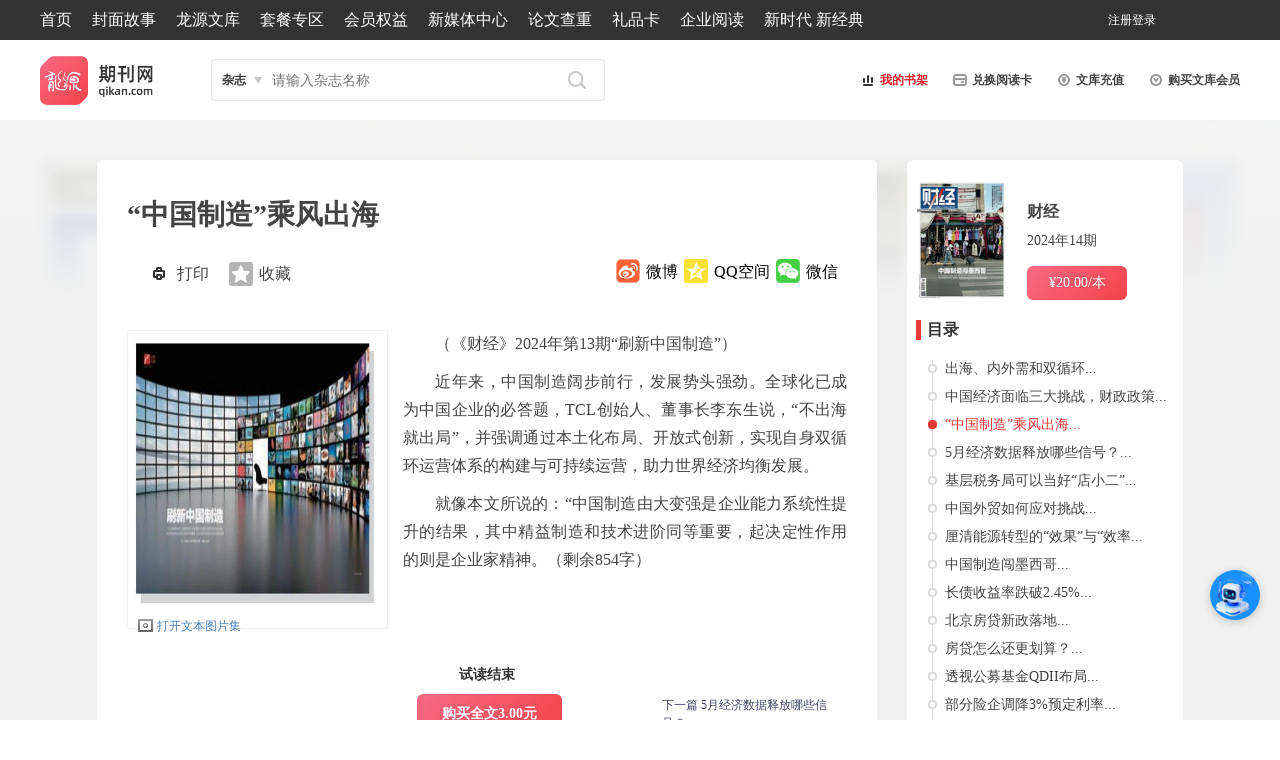

--- FILE ---
content_type: text/html; charset=utf-8
request_url: http://www.qikan.com.cn/article/caij20241403.html
body_size: 81141
content:


<!DOCTYPE html>

<html xmlns="http://www.w3.org/1999/xhtml">
<head><meta http-equiv="Content-Type" content="text/html; charset=utf-8" /><title>
	“中国制造”乘风出海-龙源期刊网
</title><meta name="keywords" /><meta name="description" content="（《财经》2024年第13期“刷新中国制造”）
近年来，中国制造阔步前行，发展势头强劲。全球化已成为中国企业的必答题，TCL创始人、董事长李东生说，“不出海就出局”，并强调通过本土化布局、开放式创新，实现自身双循环运营体系的构建与可持续运营，助力世界经济均衡发展。
就像本文所说的：“中国制造由大变强是企业能力系统性提升的结果，其中精益制造和技术进阶同等重要，起决定性作用的则是企业家精神。”对于-龙源期刊网" /><meta http-equiv="X-UA-Compatible" content="IE=edge,chrome=1" /><meta name="renderer" content="webkit" /><meta name="360-site-verification" content="caea984317d156c8f629575a9bcfeb4e" /><meta name="msvalidate.01" content="1CCC066325D8CCD60D95B59EE1F72173" /><link rel="apple-touch-icon" href="/images/appico/touch-icon-iphone.png" /><link rel="apple-touch-icon" sizes="72x72" href="/images/appico/touch-icon-ipad.png" /><link rel="apple-touch-icon" sizes="114x114" href="/images/appico/touch-icon-iphone4.png" /><link href="/Styles/global.css?v=v4.8" rel="stylesheet" type="text/css" />
    <script src="/Scripts/cdn/jquery.min.js" type="text/javascript"></script>
    <script src="/Scripts/custom.js?v=v4.0" type="text/javascript"></script>
    <script src="/Scripts/focus.js?v=v4.0" type="text/javascript"></script>


<script type="text/javascript">

IcsWebSdkJs.init('https://bot.4paradigm.com/web/chat/24727/19a55550-9b9b-411c-bce9-50d6ecb9d728')

</script>
     <style>#drawingQrCode{
   width: 102px; 
   position: fixed;
   right: 0;
   top: 35%;
   z-index: 999;
  }
  #drawingQrCode img{
   width: 100%;
  }
  #drawingQrCode:hover #drawingQrCode_hover{
   display: block;
  }
  #drawingQrCode_hover{
   transition: 0.2s;
   display: none;
   position: absolute;
   left: -207px;
   bottom: 0px;
  }
  #drawingQrCode_hover img{
   width: 204px;
  }
/* 客服按钮样式 */
#customer-service-btn {
    position: fixed;
    right: 20px;
    bottom: 100px;
    width: 50px;
    height: 50px;
    background: #1890ff;
    color: white;
    border-radius: 50%;
    text-align: center;
    line-height: 80px;
    cursor: pointer;
    z-index: 1000;
    box-shadow: 0 2px 10px rgba(0,0,0,0.2);
    font-size: 14px;
}

/* 客服对话框样式 */
#customer-service-modal {
    position: fixed;
    right: 100px;
    bottom: 120px; /* 减少这个值，让弹框更靠下 */
    width: 400px;
    height: 1000px; 
    background: white;
    border-radius: 8px;
    box-shadow: 0 4px 20px rgba(0,0,0,0.15);
    z-index: 1001;
    display: none;
    flex-direction: column;
    overflow: hidden;
    transition: all 0.3s ease;
    max-width: calc(100vw - 40px);
    max-height: calc(100vh - 200px);
}

#customer-service-modal.maximized {
    width: 90vw !important;
    height: 90vh !important;
    left: 5vw !important;
    top: 5vh !important;
    right: auto !important;
    bottom: auto !important;
    transform: none !important;
    max-width: none;
    max-height: none;
}

/* 对话框标题栏 */
.modal-header {
    background: #1890ff;
    color: white;
    padding: 12px 15px;
    display: flex;
    justify-content: space-between;
    align-items: center;
    cursor: move;
    user-select: none;
}

.modal-title {
    font-weight: bold;
    font-size: 16px;
}

.modal-controls {
    display: flex;
    gap: 10px;
}

.modal-controls button {
    background: none;
    border: none;
    color: white;
    cursor: pointer;
    font-size: 18px;
    padding: 2px 5px;
    border-radius: 3px;
    width: 28px;
    height: 28px;
    display: flex;
    align-items: center;
    justify-content: center;
}

.modal-controls button:hover {
    background: rgba(255,255,255,0.2);
}

/* 对话框内容区域 */
.modal-content {
    flex: 1;
    border: none;
    width: 100%;
    height: calc(100% - 46px);
}
     </style>


    <!--[if lte IE 7]><script type="text/javascript">location.href='/ie6/index.html';</script>
<![endif]-->
    
    <link href="/Styles/article.css?v=4.3" rel="stylesheet" type="text/css" />
    <script src="/Scripts/article/article.js" type="text/javascript"></script>
    <script type="text/javascript" src="/Scripts/jquery.easing-1.3.pack.js"></script>
    <script type="text/javascript" src="/Scripts/jquery.mousewheel-3.0.4.pack.js"></script>
    <script type="text/javascript" src="/Scripts/jquery.fancybox-1.3.4.pack.js"></script>
    <link rel="stylesheet" type="text/css" href="/Styles/jquery.fancybox-1.3.4.css" media="screen" />  
    <a href="javascript:void(0)" id="top-link-article" title="返回顶部"></a>
    <style>
        .bodyiscopy {
            -moz-user-select: none;
        } 
    </style>
</head>
<script type="text/javascript">
    $(document).ready(function () {
        // --- 解决iframe滚动冲突问题 ---
        var customerServiceFrame = document.getElementById('customer-service-frame');

        // 鼠标进入iframe时，禁用页面的滚动
        $(customerServiceFrame).on('mouseenter', function () {
            $('body').css('overflow', 'hidden');
        });

        // 鼠标离开iframe时，恢复页面的滚动
        $(customerServiceFrame).on('mouseleave', function () {
            $('body').css('overflow', 'auto');
        });
        // --- 解决滚动冲突代码结束 ---

        // 获取元素
        var serviceBtn = $('#customer-service-btn');
        var modal = $('#customer-service-modal');
        var closeBtn = $('#close-btn');
        var maximizeBtn = $('#maximize-btn');
        var minimizeBtn = $('#minimize-btn');
        var modalHeader = $('#modal-header');

        // 状态变量
        var isMaximized = false;
        var isDragging = false;
        var dragStartPos = { x: 0, y: 0 };
        var modalStartPos = { x: 0, y: 0 };

        // 初始化对话框位置
        function initializeModalPosition() {
            var windowWidth = $(window).width();
            var windowHeight = $(window).height();
            var modalWidth = modal.outerWidth();
            var modalHeight = modal.outerHeight();

            // 确保弹框不会超出窗口边界
            var maxRight = windowWidth - modalWidth - 20;
            var maxBottom = windowHeight - modalHeight - 20;

            // 设置弹框距离右侧100px，底部50px，但不超过最大边界
            var right = Math.min(100, maxRight);
            var bottom = Math.min(120, maxBottom);

            modal.css({
                right: right + 'px',
                bottom: bottom + 'px',
                left: 'auto',
                top: 'auto'
            });
        }

        // 边界检查函数
        function checkBoundaries() {
            if (isMaximized) return;

            var windowWidth = $(window).width();
            var windowHeight = $(window).height();
            var modalWidth = modal.outerWidth();
            var modalHeight = modal.outerHeight();

            var currentLeft = parseInt(modal.css('left'));
            var currentTop = parseInt(modal.css('top'));

            // 如果使用right/bottom定位，转换为left/top
            if (isNaN(currentLeft) && modal.css('right') !== 'auto') {
                currentLeft = windowWidth - parseInt(modal.css('right')) - modalWidth;
            }
            if (isNaN(currentTop) && modal.css('bottom') !== 'auto') {
                currentTop = windowHeight - parseInt(modal.css('bottom')) - modalHeight;
            }

            // 确保坐标是有效数字
            currentLeft = isNaN(currentLeft) ? 0 : currentLeft;
            currentTop = isNaN(currentTop) ? 0 : currentTop;

            // 限制在窗口范围内
            var newX = Math.max(0, Math.min(currentLeft, windowWidth - modalWidth));
            var newY = Math.max(0, Math.min(currentTop, windowHeight - modalHeight));

            modal.css({
                left: newX + 'px',
                top: newY + 'px',
                right: 'auto',
                bottom: 'auto'
            });
        }

        // 点击客服按钮显示/隐藏对话框
        serviceBtn.click(function () {
            if (modal.is(':visible')) {
                modal.hide();
            } else {
                modal.show();
                // 确保使用CSS中定义的初始位置
                modal.css({
                    right: '100px',
                    bottom: '120px',
                    left: 'auto',
                    top: 'auto'
                });
                checkBoundaries();
            }
        });

        // 关闭对话框
        closeBtn.click(function (e) {
            e.stopPropagation();
            modal.hide();
            isMaximized = false;
            modal.removeClass('maximized');
            maximizeBtn.text('□');
            // 关闭后重置位置
            modal.css({
                right: '100px',
                bottom: '120px',
                left: 'auto',
                top: 'auto'
            });
        });

        // 最大化/恢复对话框
        maximizeBtn.click(function (e) {
            e.stopPropagation();

            if (isMaximized) {
                // 恢复小窗口
                modal.removeClass('maximized');
                maximizeBtn.text('□');
                // 恢复时使用默认位置
                modal.css({
                    right: '100px',
                    bottom: '120px',
                    left: 'auto',
                    top: 'auto'
                });
            } else {
                // 最大化
                modal.addClass('maximized');
                maximizeBtn.text('❐');

                // 最大化时使用固定位置
                modal.css({
                    left: '5vw',
                    top: '5vh',
                    right: 'auto',
                    bottom: 'auto'
                });
            }
            isMaximized = !isMaximized;
        });

        // 最小化对话框
        minimizeBtn.click(function (e) {
            e.stopPropagation();
            modal.hide();
        });

        // 阻止事件冒泡
        modal.click(function (e) {
            e.stopPropagation();
        });

        // 对话框拖拽功能 - 修复版本
        modalHeader.on('mousedown', function (e) {
            if (isMaximized) return; // 最大化时不能拖拽

            isDragging = true;

            // 记录鼠标按下时的位置
            dragStartPos.x = e.clientX;
            dragStartPos.y = e.clientY;

            // 获取对话框当前位置
            var modalRect = modal[0].getBoundingClientRect();
            modalStartPos.x = modalRect.left;
            modalStartPos.y = modalRect.top;

            // 添加拖拽时的样式
            modal.css('cursor', 'grabbing');
            modalHeader.css('cursor', 'grabbing');

            e.preventDefault();
        });

        $(document).on('mousemove', function (e) {
            if (!isDragging || isMaximized) return;

            // 计算鼠标移动的距离
            var deltaX = e.clientX - dragStartPos.x;
            var deltaY = e.clientY - dragStartPos.y;

            // 计算新的位置
            var newX = modalStartPos.x + deltaX;
            var newY = modalStartPos.y + deltaY;

            // 限制拖拽范围，确保对话框不会移出视口
            var windowWidth = $(window).width();
            var windowHeight = $(window).height();
            var modalWidth = modal.outerWidth();
            var modalHeight = modal.outerHeight();

            newX = Math.max(0, Math.min(newX, windowWidth - modalWidth));
            newY = Math.max(0, Math.min(newY, windowHeight - modalHeight));

            // 应用新位置
            modal.css({
                left: newX + 'px',
                top: newY + 'px',
                right: 'auto',
                bottom: 'auto'
            });
        });

        $(document).on('mouseup', function () {
            if (isDragging) {
                isDragging = false;

                // 恢复光标样式
                modal.css('cursor', '');
                modalHeader.css('cursor', 'move');

                // 拖拽结束后检查边界
                checkBoundaries();
            }
        });

        // 窗口调整大小时重新定位
        $(window).resize(function () {
            if (isMaximized) {
                modal.addClass('maximized');
                modal.css({
                    left: '5vw',
                    top: '5vh',
                    right: 'auto',
                    bottom: 'auto'
                });
            } else if (modal.is(':visible')) {
                // 确保对话框不会超出窗口边界
                checkBoundaries();
            }

            // 同时重新定位客服按钮
            var serviceBtn = $('#customer-service-btn');
            var windowHeight = $(window).height();
            var btnBottom = Math.min(100, windowHeight - 100);
            serviceBtn.css('bottom', btnBottom + 'px');
        });

        // 初始化
        initializeModalPosition();
    });
</script>
<body>
    <form method="post" action="caij20241403.html?titleid=caij20241403" id="form1">
<div class="aspNetHidden">
<input type="hidden" name="__EVENTTARGET" id="__EVENTTARGET" value="" />
<input type="hidden" name="__EVENTARGUMENT" id="__EVENTARGUMENT" value="" />
<input type="hidden" name="__VIEWSTATE" id="__VIEWSTATE" value="MAvAwl6tKi9p3guaDf6+jpO+X9Fs5v4abqdbmh8FJMR9NPkXxjYke0zgF0B1FkhqpCW/M20g1F/FPhO+/OW7+GMlIPk/2QGy+/TDV9XgSvKcRZpDHVxJ/0ScEKNuWNJ1nu/[base64]/f1avN4oin7iBRJNbqowYhdI7fEmBlaHugf24Id1DAlNvzETeqDMW4vl+0Sls+khf35rxd48BYiVytQ9kElFVV8QfRas2X8YTNdjk2h9MK6nqr/rzIWIhCoGiG4Jdomq/phSEkJKc+zsqRaNp6XqtBmEnIcUBT2fy5I9eeKOg92oy4N/Zd57o0E+ndFREOXd9s4SFgCYPHi9XlDCaV4FrQ6i7L3kb3Z0LqTCeOE35XAhK8VTW2SpxgDAfmtUev3RvyQZWSV+kFtHK19RLmNYZ/0dxc+pAAXZhyC0ZEAxrxO0kb60tsSDEQGvBHcbUUA+rwBiqh9ZG7Zns9xipn+X+XwvgvvnsJF4HFLP25HQ1KCo1RydHP0Tal1IwqPnpT+RUQU+bN/aH7+oL9yRE1u97nr7QbfXlj4CPgEL6UiPcAAT4nR7qfe2cOGijEVRvKb0MAoIcWqYJWtrq7azHl2nzm2Z6hYkfjUnz3QYTEk0HwQxx77G30b2d3IgVW7xHLWRtQmZhptPO4FxIG856/wmKXJzEs3pQ6yYFJIUYvXAZSF83APjBjR147Z2MBk+R5MeQaGq7GHMQ5ZPphBmrMcezQZ/n1mbMWBXAbBI9vcp2nnO/znvUy30aNpfnh8/WulMkM9DcNVl/P7P2CxJWOqKMDpVUcVPHP0XBneCq45+yjfaih6i3b0zr0oxVqVkgwOlrgbv7POzHbS6TxVm/VkpSlH022uWhnxoBcE+q+duljwajQFlvJDz2WRGAY7DGi5a14kVAiqrb77G8UY8gBuf03ze1kRr4tc3yn+PCJD/jj+UNUVtV3BHjp/dcTS3coho4ArlaJjB3t24AyqnW87Vo4I22amlNqDEoNpicUUKutXooV9OSRoIMQqcDE0CmlMPurNPeysAEAoo9+/MkF6rFRdXnCYx4YpdG24L98S3PpmW/mOmRCt9efh2mZyWUyN/NeTVK4DtRjjDlk7HmHlf1WGer/PX1sr8oPCL6fFrF7fLQOlICCmoxNOYhxrYCC/M9YdzphTN9fkYbr7VcHa8h7SJe9NoIC9ctP0B9ZSwiYaVeVMGkw/hAXBdmfGR4IMFy8BXELN+4IDf6nFHfzqerrUjA2f32weulw/etXQehnF6otw+4Ije3xHfq2DzD7uw9yACSJ6MygNf8/EhufIDMEubf4gNX7cEECKtEfBeRuOOLrwVCJbohVv97OOglHXRcxV3tSjwfHmQ/YQGDCU8Uybp5qSpyCEkqKpP7BPX/EqBWr5V4szneXR9uAIE2ZKmNdBJ+1pirEaxgSMN9G+lg7Hi80PFLYMam+MYie394d/WIXJtSF437Tg9aDBnbgWrLPnJWOYasUYRYvi4vZ+jFh0HoeCGdECSildwpLdsl+Wem/SDPvFGH3yR71QKghA3e/3cNfcDB5g6DXB6Pg4cxO5r1TYQXnlHENd5T4VgTc0Qh8r4TI/e0h8RWaj/va9uTdHAjkAg2QNAWWIGPjc5mOlvRW6vYJf0ATeeAjazpzbqh9bypnPteGVJo/wEYwR7BRrsiiQ4khqK2qiLv5kAbSx5esEcI/EkyAmK+l5I8BoOLC0vlzXBBdBtzb60MpSDIygtV7qcdmqADJBZL8PEnj5XdgPxCgJwr9AG4S9BTkgKp5Y4LRp7nhA23DvANv2yUtIiYaJ7o4bxhrpIy+H51/aSFzAEzMNgqEN9UCELsiYZctpD28CskfTHyFiVuDo5cAe6sb2iXiJ6I43opOUmGZ12CY33cUsMOa9QNwSk2izA12N1pVi/V63i3Klq7g5ZdcMgWumM9663hni1y8/LHBzUmMuJrsH3Dp1wVoBfoCwQlsN4l5Fo5YGjEpYrTpQDbDDDWJiAHSwGfDRMaGFC+CAhuvSQZwbjIiLsj9eZC67B6TF/AmoHtYbnTldg3Z6XOru2KnD7fMsOXqIUEONmeDKwW7rWg6sAogRShO8B/sJcougUGS/AnfLVa8orlE3JjqlyXSWYISuhjFKzMCZ0814r2ZW/zWJcf1cdaryNbcY5qyTlOGMDmyhYwBGPs+siSv5l+mPdudVe2VqzaGpKKNRHdRg70NDkOMsCCYRrFC964n4/QKsrHXSlXJ8H4G3bhmdQZmoXLYFWLwCqhFppbwD7BuJ01Qf4mGrNgZqj2tOXUEPClGoneGGlMfR0CZXyRL1/[base64]/jdKeUJhJHETWm2S3jMjt7vtlBpiJo2UbyP3tuQfFnvySUDgJMmHUoKnswFXX0qyohiUtefe4dACMVUWQLPdFfKpitquhJg3UgJL6BMGnWgvpPEQaRQ+S+A/FDLTyYsIy39qBCh9qUnqTcnXZMQ3gvZMKxOpjAWBnpsL0Bqg3aqGonnMReROzGY1Wka3kNuKeqr+gKFJbxmI9mvV/Da7mCslSrBmoKdMaTLm4+Kjn51XNxMQFf7aXbJPHijKJy67nXO7NjZufuXeduxZD8OqBF0+fie3L7beS1Ff/Cp1+/diCHdFPqXS6JI2PA8B0R5lp1HRibHEDhIVcXnNAbFQXniR+U9O71LgFFO0h8dTeJywdPnscSZKF0i4mKyoiFiINkAeQl39ZNSTbH8eyUDgkZZMxPU2FG+erJ4hsE/TlhS0d5PdM76tgjpzshO81aX2nAsq6IKEt/0MHOLLCT3zhLugC0HiQF+wXsAaszUI6vUQBkmCHVkpwvx8T4TBaCy9ruOvpZ6fE7hcV8D6KuiuYdobMGv02hgLbq4GmuSBuceONEUFWThtMOUFJIueEYObtF+k9lp6mCNbonTAcancgKYI5i83q2edBp42PO0oxpB+wQJEV4YWLBcF/yXhJnJTUcjTZhj9vVgVHKJ+C9PbVK41pYobW6DKk8eRRl6wxY9q+vPsDuD8yPdtKZy0DGntdQWR88F65RBwRSu8Ro+N6uKzg1gsdI9aE7WFLx7s6YTaSALTf/2V98rQ8BwrT+PuNYE/qL0fUXqGr1yDlhCvWS/vl2V8RH8xmHq3VB2A7xlha8GNw608C1eTZtiiEPwRrLTwx73hmU1E5ft6jWKY9IqloDjcshlCs3Sp14Qq8NplufT+Dda2Ru6ZlvW7NtDv91u+xA6BUZxWF2gwW9JBiYTt8ViBCVb+k6XO3lo4l6MQPCGIFel3YlE3Y0oXOyLDmfe6UbuY94251G4lnnOmvhgJ1BbIy/tt8y1V9jv/Qf4ljWJbWdfXpoeK680sQugZdInsRhTEqwIwHz43j/+ubbr15X0bBnA9HXqr7APVPF+scCdUn1ZW8soIIgWPVvgjeM6QNHWY5o4PKhM6djcRTAuqQuoueg3e4CpczEGHLzeP9Yux2tDDisslbNi4+b9faAHKy1YHYaAEyNnwt05XmNuSpls2X9Jm+Wq1eB8R/vfIcOyFkNwrcq0xL67rcnA1bSxBwAhqykMbpJ3NRkDNIkm42eKgLXS/dnpCozp0lo60dJYb75namaBIADbBBWNagWEPtg9aPX2mawvsIZjb/MC1vristr/Nv6CmuCUi1HVgeQB8PQIy+STPo353Xs5TOjbwyybwfQ+8DB6fz2N/dgwQFk85SZtcXHVl6clWSYbI1VR7/iespEh1ZVXA3lvpj7Rpkl7hAbsyaF22beyL2XcB0qbhfpt1/62v1uxoCEg3hANWDqPb5FBoxnD1FmX1Hmbagvy9k63XsNs4q9zyP1ZFejNEHyRZB0sKf8jZAaRrzPPQX/sCah0K/9vH8dwB8txhMtb3rkP2IUn3i/vYxbKcr087i1CSNgnMu8FeU+g5NOnQ9cuW/zxL/EQ0xfxhG04CuRaTEzkJ75uZKyVhhk0fnlWmPwM/j2IuckVmHPP05XiO8wWh/RtpPFMvVnGSZiIXzo/5/4pixB2Uu6diEHMT35ngYJkyz5hVjneXiner9g3iz+Proa33dvAXEmGzh2/xPQvpH5BK74+dYDrW5xwSDpIyAHhPuHm8HStpKpybKcy0yqz2WHuus+hntfomK8Nm0CMpX9NPKxRyrzVjEd7KCPLbd9jtTHtAq/XwcJS/wdONtSJfrrU0TC+gQCl6K3UN6hZ+wkYUFLQPv4VjkSS2C2oOcueWaUAbLMc5FOMCObmg1sPPcpxFIBD1A2+fbA6OQyiiqyI+qONmUMWJ5mQbWHqHCaB/py+VTZw+9QV4SxnFE3ilmB+hJTiEJtTQMxf0SMC5oeWOCRQsiX68w5vC0VIOarKv+vM3s7KyDt41vgDB9SSNYAr6zcGAcLXDbr2WjhFmupDiv8VulGZJa+u2zhSQTW7PH88TIm7Om2c5ez/1oAhrTZbYEF430xs1OgsEAEtfImvF+LoqwAb8YqRUxYziJJ54Dkc/sjep4gN79MBgJacKg7TrRHcn98KOtGxgtQYX2NYw56lEsOXcR4pn2WJT8+GeXpZSKh/gmtSSWqg0sd417iklMBCwSwyvtTSeu1za2jpeM4rkEPK+deUuimSTgbZmBV5OSRhY9Fz0gPNdAOceWD6235BJ6xNuEheOW0tyxvU+QXYV2YkwcB4gnQbdg+vXBEZAF/3sapPms48hqA17ZEQdwcgCZ6J3cbcxmtmX9V1zvZc15eumnToJwTnAG9Ql5c2B73OsaqpvmQxN/SUtN1goUO0lx1wQ3jkA3TOjoMyQsuQiWE9Gk8zYGHcBGxx/iepzoyxzHzzEBNX2jKeSH41MU0Q6C6YA6uXuPuaPij84VgaBubMUnyQKZleVuN2x325bGfHHfmiVp66yX/PBqg/eBZimc6tX5yLLR1IP64x5iuS0xNw+uS4ht9/KHYdHMm/XzepOw4lzqlFoX8Kft81DDJrlw/ksfxS6mwqB8ClXDUhcahKDz0omNyE+HdssbI9RTZdoTGTVZ745qTTF4OFiy3qnibXIuvyBh0Hcui6yoK31IJ+cA9gSsDwbXUa4lftA47QhJZUsFB4hK2nHv83GI8SxSYbIulGWe4f4H2KbMc57YSEk/koQq9Zz2jNa0IgzgnZUfrKJdaxxHiFtztQg4sKWQdOmMdzMUGawuGtE5p4Si4QB/k/vryft3MogFzKas2AgevKH/VnX5qmCteeDSm55MSih9iIlF6OT5jqXiaJ+3YDfpGqiqg4EwXYHuKmBIkE3KgOW4VArcd4D3Uxjt7cZ3RbrLdk+H9GqkXvVetl5ePk+bH3x0EQ0Rd9tkrZbK0F16QuNgSLvDJzv2pB0jxyv1I5AsNV4MqzffV6ne/MDmmOo5mbZ+bmOp/MOW55y41T6ZW8Qsr/NprD2R93ruTA49sAf/AMPpXaDiGNUOvb8KCcKhKnR+d55XvnvRBUNFGDTDlrj9j2xzJTIkd+PjS+MX3MNEOF3keoIc1OIBoilG/elLDeT8ZK6/MAIWtEiYqW/kTCOxWZcwRiyO38x9LgRahOwUOXQTJADp9DuismAcy4IPij8cxIPJ1YXzlToCNN+jBcISKLzuC3Oeq3OsP8/OGIisQj+rmck1FKt541M61vq6CnjpWjZzq9W+B7cFO5RZ2RNTW1hYmx6hXWftCEOt07oXYp2X6HO6cjK3A6xS292MwJjCDDBnUcYPp7WTK4YEoPvj8eYmphiLXtTPLd6tgeU+qWTFHOekyXLQZ4d0eleHHLFpCpKiXMmxxDe/[base64]/mBlK/cB5GZJUmI1BSZp1wSI1wF2SDA98V2oU/okSYCDx/[base64]/sBHnmPTyLcqvQ72bOM1bHtZQ7W76shvYewKMLcaLxwjbGZd8z7/YtOqBRGCZUm//CEB2XAuDzew81P/QhvRB/jGyCSvyNWgu/5YAy1rSqbms9HQknxZO8QEh6xEAOx/X+V83vHRPZYu71qIacAj0Qu6WycDAGWejVasNkh0YzPY1MAP0akLfVhmpuebVfmeLRzd6rUdGr3LGtAPbb6o9vQWbJ/TiWfCfUP5whAW3kdDBWf5fg/hc14+kwFjeJ2CFFdcG7SBrqHRDrgaWC6SfjieALT+z4SkJfKLmK21ja/1TAO/kLvJOCOVzENHs/S900QYHPjAeLo3hYOXL6MK+oeOwyebdxwBsCBBAd90OLJj2xTXP4u3saeoiccNOn1Uwa3SLwg8pLW0Pl54AW/iDYqcrbfHRSKrC1u9BErJX1498FxtYNEnjK1puFBl2qWWoFZwdgB4eJPdNnzkPDs1PTSW3ms9zpCKLc1QAdc9aQ1Rhjy08toyiWHsY6pdMtqUJt2GHk84hLii7CQOxZ/2MkX70Htyp/URVPiwJetuzXhhwg7uShd9B2XSA/QN/uaXop22jymSy3lhKnFhQnfDe1xpqxJdaN7T96CfEFtriKv4iydkiLAIi/tni1oCZRCUi+ljD9Bc+ZtvBsOcE9TFgYd2IRd36oNWsUqJWlBd+5Yv86oQp58iswzNIAC9B3QPbva04K1wfTRF/Z7sYS3v/ry3B1XeMg2RfAWjKQrUDmK022oUg5GUX5aZUL4skUh92+2l/RSIw3ovr7crsfxqP77w/KNELXuu7RAVeR8XzI0RWuNpZgiow4yw3295CKXGJVyYXnzKj293v2/tldY/wrBg9EJ2S6Z3H1seDWWNtWvuskP4aYZfOlQkltWk3uRk/o7QEo3qIOv6merX+sT5tg5EwckEC/TqAJcI7J9eKpdZf76s1Kx/M/rAWDXfLi14yh4d6/jJ2FdoLuuxHrXv8yVjxo6BeiKx2CpxeiWHmLio287o+XzB2WJthzLZX0H+D2jnSkkRZ/E8h2H/HzPkE03NYTIfcWuxRwB1ps5w5zoDgSvzh34rpssSBMQl2iFVYqI1tFwJvgsKUmkD9PgUmJY60PTbrbvrDc1gE6MuBj6tgLuMgkXUW/2ilWA6RpMEyambQ6jcfUgXCPSacfrGpWBR6CMfxEVVjYn2QBQpYCPtbrH2GOd19IR4lIo6w==" />
</div>

<script type="text/javascript">
//<![CDATA[
var theForm = document.forms['form1'];
if (!theForm) {
    theForm = document.form1;
}
function __doPostBack(eventTarget, eventArgument) {
    if (!theForm.onsubmit || (theForm.onsubmit() != false)) {
        theForm.__EVENTTARGET.value = eventTarget;
        theForm.__EVENTARGUMENT.value = eventArgument;
        theForm.submit();
    }
}
//]]>
</script>


<div class="aspNetHidden">

	<input type="hidden" name="__VIEWSTATEGENERATOR" id="__VIEWSTATEGENERATOR" value="8D126D37" />
	<input type="hidden" name="__VIEWSTATEENCRYPTED" id="__VIEWSTATEENCRYPTED" value="" />
	<input type="hidden" name="__EVENTVALIDATION" id="__EVENTVALIDATION" value="ehU6Hf3MFq4nt/kFfRZe33t7gT6z6J/JzHv5gIf25mMzzS+ZQfpYweJjJQ3LK2cPKYMJ9eM32ShNtR4zfTOZm45H3plFpDkdCAJ7JyyMCChRokHizDroQ/QfMbVatgrAOH+uD+j0/PbhpssZX3S1C2/oIkBV3HrcKGrjPY4nQxWp1efCz6d0W5i/WKR0wJ2RF548LyxfVwsS8xqyARUZP0lYl4TrqEpIIzfary6zK3FoUebU" />
</div>
                              
        

<!--header S-->
<div class="header">
    
<div class="nav">
    <ul>
        <li style="width:72%" class="nav_left">
            <a href="/">首页</a>
            <a href="/coverarticlelist.html">封面故事</a>
            <a href="/wenkuarticle.html" class="wenku">龙源文库</a>
            <a href="/specialofferlist.html" class="hd">套餐专区</a>
            <a href="/Membernavigation.html">会员权益</a>
            <a href="/newhome.html">新媒体中心</a>
            <a href="https://www.longyuan.com/" target="_blank"  class="wenku">论文查重</a>
            <a href="/giftcards.html" >礼品卡</a>
            <a href="/enterpriseReading.html" >企业阅读</a>
           <a href=" http://xsd.qikan.cn/pc/#/index" target="_blank">新时代 新经典</a>
            
        </li>

        <li style="width:18%" class="nav_right">
            
            <div class="user">
                
                
                <a id="user1" class="register" href="/userrelative/register.aspx?backurl=">注册</a>
                <a id="user2" class="LoginBtn">登录</a>
                
            </div>
        </li>
    </ul>
</div>

<script type="text/javascript">
    
  $(document).ready(function () {          
                                var str = location.href;
                                if (str.indexOf("big5.qikan.com.cn/gate/big5/") < 0)
                                 $("#TabYuYan").text("繁體版");
                                });
        var url = (location.href.toString().indexOf("backurl=") > 0 ? unescape(location.href.toString().substring(location.href.toString().indexOf("backurl=") + 8)) : location.href);

        if ($(".user").length > 0) {
             
            $("#user1")[0].href = $(".user a")[0].href + escape(url);  

        }
        else {
            $("#btnlogout")[0].href = $("#btnlogout")[0].href + escape(url);
        }

        $("#regLogin a").each(function () {
            this.href = this.href + escape(url);
        });

        function GetHeadPhotoSrc() {
            $.ajax({
                method: "get",
                url: "/Handle/GetUserInfo.ashx",
                data: { type: "photo", email: "" },
                async: false,
                success: function (d) {
                    var data = eval('(' + d + ')');
                    var img = new Image();
                    img.src = data.Result;
                    img.onload = function () {
                        var $photo = $("#photoLogin");
                        $photo.attr("src", data.Result + "?r=" + Math.random());
                    }
                }
            });
        }

    
        GetHeadPhotoSrc();
</script>


   <div class="l-s-u">
        <ul>
            <li class="logo"><a href="/" title="龙源期刊网">
                <img id="logImageMaster" src="/images/icon/ly-logo.png?v=1" alt="龙源期刊网" /></a></li>
            <li class="search">


                <div class="selSearch">
                    <div class="nowSearch" id="headSlected" onmouseout="drop_mouseout('head');" onclick="if(document.getElementById('headSel').style.display=='none'){document.getElementById('headSel').style.display='block';}else {document.getElementById('headSel').style.display='none';};return false;">文章</div>
                    <div class="clear"></div>
                    <ul class="selOption" id="headSel" style="display: none">
                        <li><a onmouseout="drop_mouseout('head');" onclick="return search_show('head','wenzhang',this)" onmouseover="drop_mouseover('head');">文章</a></li>
                        <li><a onmouseout="drop_mouseout('head');" onclick="return search_show('head','zazhi',this)" onmouseover="drop_mouseover('head');">杂志</a></li>

                    </ul>
                </div>
                <label style="display: none">
                    <input name="ctl00$MasterHomeHead1$txtMagaineName" type="text" id="MasterHomeHead1_txtMagaineName" class="ipt1" placeholder="杂志名称(选填)" />
                    <input name="ctl00$MasterHomeHead1$txtArticle1" type="text" id="MasterHomeHead1_txtArticle1" class="ipt2" placeholder="请输入关键词" />
                </label>
                <input name="ctl00$MasterHomeHead1$txtArticle" type="text" id="MasterHomeHead1_txtArticle" class="search-txt" placeholder="请输入关键词" />
                <input name="ctl00$MasterHomeHead1$txtMagaine" type="text" id="MasterHomeHead1_txtMagaine" class="search-txt" placeholder="请输入杂志名称" />
                <input name="ctl00$MasterHomeHead1$txtAll" type="text" id="MasterHomeHead1_txtAll" class="search-txt" placeholder="请输入关键词" />
                
                <input name="ctl00$MasterHomeHead1$txtSearchType" type="hidden" id="MasterHomeHead1_txtSearchType" value="0" />
                <input name="ctl00$MasterHomeHead1$headSearchType" type="hidden" id="MasterHomeHead1_headSearchType" value="1" />
                <input type="submit" name="ctl00$MasterHomeHead1$btnSearch" value="" id="MasterHomeHead1_btnSearch" class="search-btn" />

            </li>

           <li class="ssj lsu-block" ><a style="color: #e91d25" href="/account/mymagazines.html">  <img src="/images/icon/icon_1.png" />我的书架</a></li>
	<li class="card lsu-block"><a href="/activateaccount.html">  <img src="/images/icon/icon_2.png" />兑换阅读卡</a></li>
            <li class="pay lsu-block"><a href="/UserRelative/PayOrder.aspx?transitem=1&orderprice=80">  <img src="/images/icon/icon_3.png" />文库充值</a></li>
            
            <li class="wenku lsu-block"><a href="/wenkuarticle.html">  <img src="/images/icon/icon_4.png" />购买文库会员</a></li>
            
            
            
        </ul>
    </div>
</div>
<!--header E-->
<!--登录弹窗 S-->
<div class="fade"></div>
<div id="MasterHomeHead1_Panel1" onkeypress="javascript:return WebForm_FireDefaultButton(event, &#39;MasterHomeHead1_btnLogin&#39;)">
	
    <div class="login">
        <div class="login-tit">
            <span class="login-logo">
                <img src="/images/public/logo-s.png" /></span>
            <span class="login-ly">登录龙源账号</span>
            <span class="login-close">
                <img src="/images/public/close.png" alt="关闭" title="关闭" /></span>
        </div>
        <div class="login-content">
            <div class="login-left">
                <label>
                    <input name="ctl00$MasterHomeHead1$txtLoginname" type="text" id="MasterHomeHead1_txtLoginname" class="user" placeholder="邮箱/帐号/手机号" />
                </label>
                <label>
                    <input name="ctl00$MasterHomeHead1$txtPwd" type="password" id="MasterHomeHead1_txtPwd" class="password" placeholder="密码" />
                </label>
                <span></span>
                <input type="submit" name="ctl00$MasterHomeHead1$btnLogin" value="立即登录" id="MasterHomeHead1_btnLogin" class="button" />
                <p class="login-link"><a href="/userrelative/register.aspx?backurl=">注册帐号</a>丨<a href="/userrelative/FindPwd1.aspx">忘记密码？</a></p>
                <p>
                    <img src="/images/public/other.png" alt="" /></p>
                <ul>
                    <li class="login-wx"><a href="/userrelative/BindSNS.aspx?snsid=8&backurl="></a></li>
                    <li class="login-qq"><a href="/userrelative/BindSNS.aspx?snsid=7&backurl="></a></li>
                    
                </ul>

                
            </div>
            <div class="login-right">
                <strong>特别提示</strong>
                <p>1.点击网站首页右上角的“充值”按钮可以为您的帐号充值</p>
                <p>2.可选择不同档位的充值金额，充值后按篇按本计费</p>
                <p>3.充值成功后即可购买网站上的任意文章或杂志的电子版</p>
                <p>4.购买后文章、杂志可在个人中心的订阅/零买找到</p>
                <p>5.登陆后可阅读免费专区的精彩内容</p>
            </div>
        </div>
    </div>
    <input name="ctl00$MasterHomeHead1$backurl" type="hidden" id="MasterHomeHead1_backurl" />

</div>
<!--登录弹窗 E-->
<script language="javascript" type="text/javascript">
    var url = (location.href.toString().indexOf("backurl=") > 0 ? unescape(location.href.toString().substring(location.href.toString().indexOf("backurl=") + 8)) : location.href);
    $(".login-wx a")[0].href = $(".login-wx a")[0].href + escape(url);
    $(".login-qq a")[0].href = $(".login-qq a")[0].href + escape(url);
    $(".login-link a")[0].href = $(".login-link a")[0].href + escape(url);

    $(document).ready(function () {
        if (getCookie("searchType") != "" && getCookie("searchType") != null) {
        if (getCookie("searchType") == '0') {
            $("#MasterHomeHead1_headSearchType").val(0);
                $("#headSlected").html("杂志");
                //$(".search-txt").show();
                //$(".search-txt2").hide();
                $("#MasterHomeHead1_txtMagaine").show();
                $("#MasterHomeHead1_txtArticle").hide();
            }
        else {
           
               if (getCookie("searchType") == '1') {
                   $("#MasterHomeHead1_headSearchType").val(1);
                   $("#headSlected").html("文章");
                   //$(".search-txt").show();
                   //$(".search-txt2").hide();
                   $("#MasterHomeHead1_txtArticle").show();
                   $("#MasterHomeHead1_txtMagaine").hide();
                   $("#MasterHomeHead1_txtAll").hide();  
               }
               else {
                   $("#MasterHomeHead1_headSearchType").val(2);
                   $("#headSlected").html("全部");
                   //$(".search-txt2").show();
                   //$(".search-txt").hide();
                   $("#MasterHomeHead1_txtAll").show();
                $("#MasterHomeHead1_txtMagaine").hide();
                   $("#MasterHomeHead1_txtArticle").hide();
               }
           }
       } else {
           $("#MasterHomeHead1_headSearchType").val(0);
            $("#headSlected").html("杂志");
            //$(".search-txt").show();
            //$(".search-txt2").hide();
            $("#MasterHomeHead1_txtMagaine").show();
                $("#MasterHomeHead1_txtArticle").hide();
            $("#MasterHomeHead1_txtAll").hide();
        }


        //$("#logImageMaster").attr("src", "/images/public/logonew.png");
        $("#MasterHomeHead1_backurl").val(escape(url.replace('http://', '')));
       var errormsg = "";
       if (errormsg.length > 0) {
           $(".login,.fade").fadeIn("fast");
           $(".login-left span").eq(0).text(errormsg);
       }
       // if(location.href.toString().indexOf("wenku")>0)
       // {
       //  $('.l-s-u').hide();
       //  $('.header').css('background', "none");
       //  }
   });
</script>
<script>
    //$.widget("custom.catcomplete", $.ui.autocomplete, {

    //    _renderMenu: function (ul, items) {

    //        var that = this,

    //               currentCategory = "";

    //        $.each(items, function (index, item) {
    //            that._renderItemData(ul, item);

    //        });
    //        if (items.length > 12) {
    //            $(ul).css("height", 300);
    //            $(ul).css("overflow", "scroll");
    //        }
    //        else {

    //            $(ul).css("height", "");
    //            $(ul).css("overflow", "");
    //        }
    //    }

    //});
    $(function () {
        $("#headSel li").click(function () {
            var sef = $("#headSlected").html();
            if (sef == "文章") {
                //$(".search-txt2").show();
                //$(".search-txt").hide();
                $("#MasterHomeHead1_txtArticle").show();
            $("#MasterHomeHead1_txtMagaine").hide();
            $("#MasterHomeHead1_txtAll").hide();
        } else {
            if (sef == "杂志") {
                //$(".search-txt2").show();
                //$(".search-txt").hide();
                $("#MasterHomeHead1_txtMagaine").show();
               $("#MasterHomeHead1_txtArticle").hide();
               $("#MasterHomeHead1_txtAll").hide();
           } else {
               //$(".search-txt").show();
               //$(".search-txt2").hide();、
               $("#MasterHomeHead1_txtAll").show();
               $("#MasterHomeHead1_txtMagaine").hide();
               $("#MasterHomeHead1_txtArticle").hide();
           }
       }
    });
    });
$(document).ready(function () {
    
        var cache = "";
        var key = "";
        $.ajax({
            type: "GET",
            url: "/Handle/MagazineProcess.ashx?type=AllMags",
            dataType: 'json',
            cache: true,
            success: function (jsonResult) {
                cache = jsonResult;
            }

        });
      

    });
    function search_show(pos, searchType, href) {
        if (searchType == 'zazhi') {

            $("#MasterHomeHead1_txtArticle").focus();
            $("#MasterHomeHead1_headSearchType").val(0);
            CookieSet("searchType", 0);
        } else {

            if (searchType == 'wenzhang') {

                $("#MasterHomeHead1_txtMagaine").focus();
                $("#MasterHomeHead1_headSearchType").val(1);
                CookieSet("searchType", 1);
            }
            else {

                $("#MasterHomeHead1_txtAll").focus();
                $("#MasterHomeHead1_headSearchType").val(2);
                CookieSet("searchType", 2);
            }
        }
        document.getElementById(pos + "Sel").style.display = "none";
        document.getElementById(pos + "Slected").innerHTML = href.innerHTML;
    }



    function fixed() {
        var top = $(document).scrollTop();
        if (($.browser.msie == true) && ($.browser.version == 1)) {
            if (top > 58) $(".navBar").css({ position: "absolute", top: top - 68 });

        } else {
            if (top > 58) $(".navBar").css({ position: "fixed", top: 68 });

        }
        if (top <= 58) $(".navBar").css({ position: "static", top: 0 });

    };
    $(function () {
        window.onscroll = fixed;
        window.onresize = fixed;
    });
    function getCookie(name)//取cookies函数        
    {
        var arr = document.cookie.match(new RegExp("(^| )" + name + "=([^;]*)(;|$)"));
        if (arr != null) return unescape(arr[2]);
        return null;
    }
    function CookieSet(name, value) {
        var Days = 30;
        var exp = new Date();
        exp.setTime(exp.getTime() + Days * 24 * 60 * 60 * 1000);
        document.cookie = name + "=" + escape(value) + ";expires=" + exp.toGMTString() + ";path=/";
    }
</script>
<!--PublicHeader1 End-->

        
    <script type="text/javascript">


        $("body").addClass("bodyiscopy");
        document.onselectstart=new Function("event.returnValue=false;"); //禁止选择,也就是无法复制 
            
        //静止键盘f1-f12
        function testKeyDown(event)
        { 
            //(event.keyCode == 112) || //屏蔽 F1
            //(event.keyCode == 113) || //屏蔽 F2
            //(event.keyCode == 114) || //屏蔽 F3
            //(event.keyCode == 115) || //屏蔽 F4
            ////(event.keyCode == 116) || //屏蔽 F5
            //(event.keyCode == 117) || //屏蔽 F6
            //(event.keyCode == 118) || //屏蔽 F7
            //(event.keyCode == 119) || //屏蔽 F8
            //(event.keyCode == 120) || //屏蔽 F9
            //(event.keyCode == 121) || //屏蔽 F10
            //(event.keyCode == 122) || //屏蔽 F11
            if (event.keyCode == 123) //屏蔽 F12
            {
                event.keyCode = 0; 
                event.returnValue = false;
            }
        }
        document.onkeydown = function(){testKeyDown(event);}
        window.onhelp = function(){return false;}
 

        //禁止鼠标右击
        function stop(){
            return false;
        }
        document.oncontextmenu=stop;

        //屏蔽ctrl+s 保存
        window.onkeydown = function(e) {
            if (e.ctrlKey && e.keyCode == 83) {
               
                e.preventDefault();
                e.returnValue = false;
                return false;
            }
            //屏蔽ctrl+p 打印
            if (e.ctrlKey && e.keyCode == 80) {
                
                e.preventDefault();
                e.returnValue = false;
                return false;
            }
        }
  

        var result = $.ajax({ url: "/VisitAdd.ashx", data: { types: "article", visittype: "part", titleid: "caij20241403" }, cache: false, async: false }).responseText;
        $(function () {
            //加载图片展示效果
            $("a[rel=example_group]").fancybox({
                'transitionIn': 'none',
                'transitionOut': 'none',
                'titlePosition': 'over',
                'titleFormat': function (title, currentArray, currentIndex, currentOpts) {
                    return '<span id="fancybox-title-over">' + (currentIndex + 1) + ' / ' + currentArray.length + '</span>'; //总数为当前隐藏区内有多少图片
                }
            });
        });

        function uaredirect(f) {
            try {
                if (document.getElementById("bdmark") != null) {
                    return
                }
                var b = false;
                if (arguments[1]) {
                    var e = window.location.host;
                    var a = window.location.href;
                    if (isSubdomain(arguments[1], e) == 1) {
                        f = f + "/#m/" + a;
                        b = true
                    } else {
                        if (isSubdomain(arguments[1], e) == 2) {
                            f = f + "/#m/" + a;
                            b = true
                        } else {
                            f = a;
                            b = false
                        }
                    }
                } else {
                    b = true
                }
                if (b) {
                    var c = window.location.hash;
                    if (!c.match("m")) {

                        if ((navigator.userAgent.match(/(iPhone|iPod|Android|ios)/i))) {
                            if (getCookie("wapvisit") != "" && getCookie("wapvisit") != null) {
                            }
                            else {
                                location.replace(f);
                            }
                        }
                    }
                    else {
                        if ((navigator.userAgent.match(/(iPhone|iPod|Android|ios)/i))) {
                            CookieSet("wapvisit", "true");
                        }
                    }
                }
            } catch (d) { }
        }
        function isSubdomain(c, d) {
            this.getdomain = function (f) {
                var e = f.indexOf("://");
                if (e > 0) {
                    var h = f.substr(e + 3)
                } else {
                    var h = f
                }
                var g = /^www\./;
                if (g.test(h)) {
                    h = h.substr(4)
                }
                return h
            };
            if (c == d) {
                return 1
            } else {
                var c = this.getdomain(c);
                var b = this.getdomain(d);
                if (c == b) {
                    return 1
                } else {
                    c = c.replace(".", "\\.");
                    var a = new RegExp("\\." + c + "$");
                    if (b.match(a)) {
                        return 2
                    } else {
                        return 0
                    }
                }
            }
        };
        uaredirect("/m/article/caij20241403.html");
 

    </script>
    <!--Main Start-->


    <div class="bg-gray">
       
    <div class="content" style="background-image:url('http://img.resource.qikan.cn/qkimages/caij/caij202414-l.jpg');background-repeat: no-repeat;
    background-size: 100%;">
      
        <div class="mask"></div>
                <div class="artice-inner">                       <div class="leftcontent">
        <div class="middleWrap">                
        <div class="article">
            <h1 style="padding-bottom: 8px;">“中国制造”乘风出海</h1>
            
                        <h2 style="padding-top: 10px;font-size:16px;"></h2>
                        

            	<div class="main-left">
                	<div class="main-left-tools">
                    	<ul>
                        	
                            
                        <li class="m-print" onclick="buyArticle()">打印</li>
                        
                            <li class="m-sc">收藏</li>
                        </ul><div class="tip-msg">收藏成功</div>
                        
                    </div>
         			<script>
         			    $(function () {
                             var titleid = "caij20241403";
						$(".m-sc").toggle(
						function(){
						    if (islogin == "0") { document.location.href = "/userrelative/login.aspx?backurl=" + document.location.href; }
						    AddFavoriteData(titleid);
							},
						function(){
						    if (islogin == "0") { document.location.href = "/userrelative/login.aspx?backurl=" + document.location.href; }
						    DelFavoriteData(titleid);
						});
						$(".m-ewm").hover(function(){
							$(".m-ewm-big").animate({left:180,opacity:1 },300);
							
							},function(){
								$(".m-ewm-big").animate({left:0,opacity:0 },300);
						});
					});
					</script>
                	<div class="shareWrap">
                    
                        <div class="bdsharebuttonbox">
                            <a href="#" class="bds_tsina" data-cmd="tsina" title="新浪微博">微博</a>
                            <a href="#" class="bds_qzone" data-cmd="qzone" title="QQ空间">QQ空间</a>
                            <a href="#" class="bds_weixin" data-cmd="weixin" title="微信">微信</a>
            			</div>
						<script>
                            window._bd_share_config = { "common": { "bdSnsKey": {}, "bdText": "", "bdMini": "2", "bdMiniList": false, "bdPic": "", "bdStyle": "1", "bdSize": "32" }, "share": {} }; with (document) 0[(getElementsByTagName('head')[0] || body).appendChild(createElement('script')).src = 'http://bdimg.share.baidu.com/static/api/js/share.js?v=89860593.js?cdnversion=' + ~(-new Date() / 36e5)];
                        </script>
                    </div>

                </div>

            <span>
                                 
                </span>

            
            <p>
                <span class="images"><a rel="example_group" title="" href="http://img.resource.qikan.cn/qkimages/caij/caij202414/caij20241403-1-l.jpg">
                    <img src="http://img.resource.qikan.cn/qkimages/caij/caij202414/caij20241403-1-l.jpg" alt="" /></a><br />
                    <em>打开文本图片集</em></span>
            </p>
            <p>（《财经》2024年第13期“刷新中国制造”）</p><p>近年来，中国制造阔步前行，发展势头强劲。全球化已成为中国企业的必答题，TCL创始人、董事长李东生说，“不出海就出局”，并强调通过本土化布局、开放式创新，实现自身双循环运营体系的构建与可持续运营，助力世界经济均衡发展。</p><p>就像本文所说的：“中国制造由大变强是企业能力系统性提升的结果，其中精益制造和技术进阶同等重要，起决定性作用的则是企业家精神。（剩余854字）</p>
            <div class="clear"></div>
               <!--<div class="atr-ad2"><script language="javascript" charset="utf-8" type="text/javascript" src="http://ad.qikan.cn/ADWeb/Js.aspx?P_ID=58"></script></div>-->
                           
                         <div class="shidu">
                                    <strong>试读结束</strong>
                                    <div>
                                         
                          <a href="#" class="sd-buy" onclick="buyArticle()">购买全文3.00元</a> 
                        
                           

                                        
                                        <!--下一篇-->
                                       
                <!--下一篇-->
                
                <a href="/article/caij20241404.html">下一篇 5月经济数据释放哪些信号？</a>

                                    </div>
                                    <!--                                <ul>-->
                                    <!--                                    <li class="sd-left">-->
                                    <!--                                        -->
                                    <!--                                        <a class="sd-print" href="javascript:void(0)" onclick="buyArticle()">打印文章</a>-->
                                    <!--                                    </li>-->
                                    <!--                                </ul>-->
                                </div>             
            <p style="display:none;"></p>

          
           
        </div>


                       </div>

            </div>
        <!--contentLeft E-->

        <div class="rightcontent">
            <div class="magazine">
                <ul>
                    <li class="M-Img"><a href="/magdetails/6A6449DB-32C3-40DD-9DA5-083425BE2BB9/2024/14.html">
                        <img src="http://img.resource.qikan.cn/qkimages/caij/caij202414-l.jpg" alt="财经" /></a></li>
                    <li class="M-Info">
                        <dl>
                            <dd><a href="/magdetails/6A6449DB-32C3-40DD-9DA5-083425BE2BB9/2024/14.html">财经</a></dd>
                            <dt>2024年14期</dt>
                          
                        </dl> 
                    	<a  href="/magdetails/6A6449DB-32C3-40DD-9DA5-083425BE2BB9/2024/14.html" class="buy">¥20.00/本</a>
                        
                              
                    </li>
                </ul>
            </div>
            
            <div class="catalog">
        	<strong>目录</strong>
            <div class="catalog-con">
            	<ul>
                       
              
                 <li id="caij20241401" title="出海、内外需和双循环"><span></span><a href="/article/caij20241401.html" target="_blank">出海、内外需和双循环...</a></li>                                                      
                
              
              
                 <li id="caij20241402" title="中国经济面临三大挑战，财政政策如何发力？"><span></span><a href="/article/caij20241402.html" target="_blank">中国经济面临三大挑战，财政政策...</a></li>                                                      
                
                 <li id="caij20241403" title="“中国制造”乘风出海"><span></span><a href="/article/caij20241403.html" target="_blank">“中国制造”乘风出海...</a></li>                                                      
                
              
              
                 <li id="caij20241404" title="5月经济数据释放哪些信号？"><span></span><a href="/article/caij20241404.html" target="_blank">5月经济数据释放哪些信号？...</a></li>                                                      
                
                 <li id="caij20241405" title="基层税务局可以当好“店小二”"><span></span><a href="/article/caij20241405.html" target="_blank">基层税务局可以当好“店小二”...</a></li>                                                      
                
                 <li id="caij20241406" title="中国外贸如何应对挑战"><span></span><a href="/article/caij20241406.html" target="_blank">中国外贸如何应对挑战...</a></li>                                                      
                
                 <li id="caij20241407" title="厘清能源转型的“效果”与“效率”"><span></span><a href="/article/caij20241407.html" target="_blank">厘清能源转型的“效果”与“效率...</a></li>                                                      
                
              
              
                 <li id="caij20241408" title="中国制造闯墨西哥"><span></span><a href="/article/caij20241408.html" target="_blank">中国制造闯墨西哥...</a></li>                                                      
                
              
              
                 <li id="caij20241409" title="长债收益率跌破2.45%"><span></span><a href="/article/caij20241409.html" target="_blank">长债收益率跌破2.45%...</a></li>                                                      
                
                 <li id="caij20241410" title="北京房贷新政落地"><span></span><a href="/article/caij20241410.html" target="_blank">北京房贷新政落地...</a></li>                                                      
                
                 <li id="caij20241411" title="房贷怎么还更划算？"><span></span><a href="/article/caij20241411.html" target="_blank">房贷怎么还更划算？...</a></li>                                                      
                
                 <li id="caij20241412" title="透视公募基金QDII布局"><span></span><a href="/article/caij20241412.html" target="_blank">透视公募基金QDII布局...</a></li>                                                      
                
                 <li id="caij20241413" title="部分险企调降3%预定利率"><span></span><a href="/article/caij20241413.html" target="_blank">部分险企调降3%预定利率...</a></li>                                                      
                
              
              
                 <li id="caij20241414" title="潘功胜：央行买卖国债不代表量化宽松"><span></span><a href="/article/caij20241414.html" target="_blank">潘功胜：央行买卖国债不代表量化...</a></li>                                                      
                
                 <li id="caij20241415" title="李云泽：研究保险高质量发展新策"><span></span><a href="/article/caij20241415.html" target="_blank">李云泽：研究保险高质量发展新策...</a></li>                                                      
                
                 <li id="caij20241416" title="吴清：深化科创板改革，推动资本市场高质量发展"><span></span><a href="/article/caij20241416.html" target="_blank">吴清：深化科创板改革，推动资本...</a></li>                                                      
                
                 <li id="caij20241417" title="朱鹤新：加大制度型开放力度"><span></span><a href="/article/caij20241417.html" target="_blank">朱鹤新：加大制度型开放力度...</a></li>                                                      
                
              
              
                 <li id="caij20241418" title="农夫山泉，你不知道的秘密"><span></span><a href="/article/caij20241418.html" target="_blank">农夫山泉，你不知道的秘密...</a></li>                                                      
                
                 <li id="caij20241419" title="英伟达为何力推“主权AI”"><span></span><a href="/article/caij20241419.html" target="_blank">英伟达为何力推“主权AI”...</a></li>                                                      
                
                 <li id="caij20241420" title="日本实体零售业为何更加强大"><span></span><a href="/article/caij20241420.html" target="_blank">日本实体零售业为何更加强大...</a></li>                                                      
                
              
              
                 <li id="caij20241421" title="汽车出海警示"><span></span><a href="/article/caij20241421.html" target="_blank">汽车出海警示...</a></li>                                                      
                
                 <li id="caij20241422" title="欧盟超高关税还有多少转机？"><span></span><a href="/article/caij20241422.html" target="_blank">欧盟超高关税还有多少转机？...</a></li>                                                      
                
                 <li id="caij20241423" title="美国为何要围堵中国电动车？"><span></span><a href="/article/caij20241423.html" target="_blank">美国为何要围堵中国电动车？...</a></li>                                                      
                
                 <li id="caij20241424" title="中国车和东南亚的彼此选择"><span></span><a href="/article/caij20241424.html" target="_blank">中国车和东南亚的彼此选择...</a></li>                                                      
                
                 <li id="caij20241425" title="从冷遇到热销，中国车在沙特做对了什么？"><span></span><a href="/article/caij20241425.html" target="_blank">从冷遇到热销，中国车在沙特做对...</a></li>                                                      
                
                 <li id="caij20241426" title="宁德时代“双策”出海：欧洲建厂，美国授权"><span></span><a href="/article/caij20241426.html" target="_blank">宁德时代“双策”出海：欧洲建厂...</a></li>                                                      
                
                 <li id="caij20241427" title="市场一线调研：茅台价格波动的误解与真相"><span></span><a href="/article/caij20241427.html" target="_blank">市场一线调研：茅台价格波动的误...</a></li>                                                      
                
              
              
                 <li id="caij20241428" title="市值黑马赛力斯"><span></span><a href="/article/caij20241428.html" target="_blank">市值黑马赛力斯...</a></li>                                                      
                
                 <li id="caij20241429" title="如何让绿色出行驶入快车道"><span></span><a href="/article/caij20241429.html" target="_blank">如何让绿色出行驶入快车道...</a></li>                                                      
                
              
              
                 <li id="caij20241430" title="第一次电商低价大战"><span></span><a href="/article/caij20241430.html" target="_blank">第一次电商低价大战...</a></li>                                                      
                
                 <li id="caij20241431" title="滴滴如何管理200万司机？"><span></span><a href="/article/caij20241431.html" target="_blank">滴滴如何管理200万司机？...</a></li>                                                      
                
              
              
                 <li id="caij20241432" title="高新产业园想把药企留住"><span></span><a href="/article/caij20241432.html" target="_blank">高新产业园想把药企留住...</a></li>                                                      
                
                 <li id="caij20241433" title="谁是下一个全球“药王”？"><span></span><a href="/article/caij20241433.html" target="_blank">谁是下一个全球“药王”？...</a></li>                                                      
                
              
              
                 <li id="caij20241434" title="唱片三巨头为何起诉AI公司？"><span></span><a href="/article/caij20241434.html" target="_blank">唱片三巨头为何起诉AI公司？...</a></li>                                                      
                
              
              
                 <li id="caij20241435" title="日本的社会变革"><span></span><a href="/article/caij20241435.html" target="_blank">日本的社会变革...</a></li>                                                      
                
                 <li id="caij20241436" title="曾经有一个国家"><span></span><a href="/article/caij20241436.html" target="_blank">曾经有一个国家...</a></li>                                                      
                
                 <li id="caij20241437" title="迎接后世代社会：拥抱开放与变革"><span></span><a href="/article/caij20241437.html" target="_blank">迎接后世代社会：拥抱开放与变革...</a></li>                                                      
                
                             	                    
                </ul>

            </div>
        </div>
            <div id="rem3" class="correlation" style="display: none">
                

    <script type="text/javascript">
      
   
</script>   

                <strong id="rem1" style="display: none">相似文章</strong>
                <ul id="rem2" style="display: none">
                    
                </ul>

            </div>  
        </div>
        <!--contentRight E-->

        <!--content E-->
        <!--弹窗 S-->
        <div class="maga-tc-con" id="loginWindow" style="display: none">
            <div class="maga-tc-tit">
                <p class="maga-tc-titL">登录龙源期刊网</p>
                <p class="maga-tc-titR" title="点击关闭"></p>
            </div>
            <div class="maga-tc-conM">
                <div class="maga-tc-left">
                    <div class="loginT">
                        <label class="loginLbe">
                            邮箱/用户名<br />
                            <input name="ctl00$ContentPlaceHolder1$txtLoginname" type="text" id="ContentPlaceHolder1_txtLoginname" class="loginText" datatype="e" nullmsg="请输入邮箱地址！" errormsg="邮箱地址格式错误！" /><br />
                            <br />
                            <div class="Validform_checktip"></div>
                        </label>
                        <label class="loginLbe">
                            密码<br />
                            <input name="ctl00$ContentPlaceHolder1$txtPwd" type="password" id="ContentPlaceHolder1_txtPwd" class="loginText" datatype="*6-16" nullmsg="请输入密码！" /><br />
                            <br />
                            <div class="Validform_checktip"></div>
                        </label>
                        <input type="submit" name="ctl00$ContentPlaceHolder1$btnLogin" value="登录" id="ContentPlaceHolder1_btnLogin" class="loginButton1" />
                    </div>
                </div>
                <div class="maga-tc-right">
                    <strong>还没有龙源账户？</strong>
                    <a href="/userrelative/register.aspx?backurl=">立即注册</a>
                </div>
            </div>
        </div>

        <div class="maga-tc-buy" style="display: none">
            <div class="maga-tc-tit maga-buy-tit">
                <p class="maga-tc-titL white">购买文章</p>
                <p class="maga-tc-titR" title="点击关闭"></p>
                <div class="clear"></div>
                <p class="maga-tc-title">“中国制造”乘风出海</p>
                <p class="maga-tc-jg">文章价格：3.00元</p>
            </div>
            <div class="qikanInfo">
                <ul>
                    <li>
                        <p>
                            <img id="imgWx" />
                        </p>
                        <span>微信扫码支付</span>
                    </li>
                     <li>               
            	<p><img src="/Images/public/pay-zfb.png" /></p>
                <input type="submit" name="ctl00$ContentPlaceHolder1$Button1" value="支付宝支付" id="ContentPlaceHolder1_Button1" />
            </li>  
            <li>
            	<p><em>当前余额：</em><i id="userMoney">100.00</i></p>
               <input type="button" name="ctl00$ContentPlaceHolder1$btnBuyArticle" value="余额支付" onclick="this.value=&#39;正在提交...&#39;;this.disabled=true;__doPostBack(&#39;ctl00$ContentPlaceHolder1$btnBuyArticle&#39;,&#39;&#39;)" id="ContentPlaceHolder1_btnBuyArticle" />
            </li>    
                </ul>
                
            </div>
          <div class="login-tc-Btn">
    	开通文章会员，69元300篇文章超值畅读。1篇文章低至0.23元。 <a href="/UserRelative/PayOrder.aspx?transitem=29&orderprice=49">立即开通</a>
    </div> 
        </div>

        <div class="maga-tc-buy-noMoney" style="display: none">
            <div class="maga-tc-tit maga-buy-tit">
                <p class="maga-tc-titL white">购买文章</p>
                <p class="maga-tc-titR" title="点击关闭"></p>
                <div class="clear"></div>
                <p class="maga-tc-title">“中国制造”乘风出海</p>
                <p class="maga-tc-jg">文章价格：3.00元</p>
                
            </div>
            <div class="qikanInfo">
                <ul>
                    <li>
                        <p>
                            <img id="imgWx1" />
                        </p>
                        <span>微信扫码支付</span>
                    </li>
                    <li>               
            	<p><img src="/Images/public/pay-zfb.png" /></p>
                <input type="submit" name="ctl00$ContentPlaceHolder1$Button2" value="支付宝支付" id="ContentPlaceHolder1_Button2" />
            </li> 
                     <li>
            	<p><em>当前余额：</em><i id="userMoney1">100.00</i></p>
                <a href="/UserRelative/PayOrder.aspx?transitem=1&orderprice=80" style="width:95px; font-size:12px; text-align:center; background:#e63b36; border:none; margin-top:6px; height:24px; border-radius:6px; color:#fff; line-height:22px; display:block">去充值</a>
            </li>     
                </ul>
            </div>
             <div class="login-tc-Btn">
    	开通文章会员，69元300篇文章超值畅读。1篇文章低至0.23元。 <a href="/UserRelative/PayOrder.aspx?transitem=29&orderprice=49">立即开通</a>
    </div> 
        </div>

        <div class="maga-tc-buy-vip" style="display: none">
            <div class="maga-tc-tit maga-buy-tit" style="padding-top:15px;">
                <p class="maga-tc-titL white">阅读</p>
                <p class="maga-tc-titR" title="点击关闭"></p>
                <div class="clear"></div>
                <p class="maga-tc-title">“中国制造”乘风出海</p>
            </div>
            <div class="vip-tc-Btn">
                
                <p>您目前是文章会员，阅读数共：<span>0</span>篇</p>
                <p>剩余阅读数：<span>0</span>篇</p>
                <p>阅读有效期：<span>0001-1-1 0:00:00</span></p>
                
                <div>确定是否阅读此文章?</div>
                <div class="btnCon">
                    <input type="button" name="ctl00$ContentPlaceHolder1$btnRead" value="确定" onclick="this.value=&#39;正在提交...&#39;;this.disabled=true;__doPostBack(&#39;ctl00$ContentPlaceHolder1$btnRead&#39;,&#39;&#39;)" id="ContentPlaceHolder1_btnRead" style="background: #e63b36" />
                </div>
            </div>
        </div>
        <!--弹窗 E-->
        <div style="display:none">
        <input name="ctl00$ContentPlaceHolder1$orderidtext" type="text" id="ContentPlaceHolder1_orderidtext" /></div>
        
    </div>
          </div>
    <div class="sharecover"></div>
    <!--Main End-->
          </div>
    <script type="text/javascript">
        var url = (location.href.toString().indexOf("backurl=") > 0 ? unescape(location.href.toString().substring(location.href.toString().indexOf("backurl=") + 8)) : location.href);
        $(".maga-tc-right a")[0].href = $(".maga-tc-right a")[0].href + escape(url);

        function AddImageLog(id)
        {
            $.ajax({
                type: "POST",
                url: "/Handle/UserProcess.ashx",
                data: { type: "AddImageLog", id: id,types:"ArticlePart" },
                async: false,
                success: function (d) {
                   

                }
            });
        }

         var year = "2024";
         var issue = "14";
        var issn = "1671-4725";
        var titleid = "caij20241403";
        var userstatus = parseInt("-2");
        var usermoney = '0.00';

        //var datas = { titleid: titleid, year: year, issue: issue, type: "getWxMinUrl", issn: issn, types: "getArticle" };
        //$.ajax({
        //    type: "POST",
        //    url: "/Handle/MagazineProcess.ashx",
        //    data: datas,
        //    success: function (jsonResult) {            
        //        //if (jsonResult != "") {
        //        //    $(".wxurl").attr('src', jsonResult);
        //        //}   
        //    }

        //});

        function ReadArticle()
        {
            $('body').append('<div id="fade"></div>');
            $('#fade').css({ 'filter': 'alpha(opacity=80)' }).fadeIn();
            setTimeout($(".maga-tc-buy-vip").fadeIn("fast"), 100);
        }
        function buyArticle() {
           if ("False" == "False") {
                setTimeout(fadec, 100);return;
            }
            var result = $.ajax({ url: "/Handle/ReadArticleAndMagazine.ashx", data: { titleid: titleid, type: "getuserarticlestatus" }, cache: false, async: false }).responseText;
            var json = eval("(" + result + ")");
            var userstatus = parseInt(json.Result);
            var usermoney = json.UserAccountMoney;
          var dsPrice =3.0;
            if (usermoney*1<dsPrice*1&userstatus!=-2) {
                userstatus=2;
            }
            if (userstatus == -2) {
                $('body').append('<div id="fade"></div>');
                $('#fade').css({ 'filter': 'alpha(opacity=80)' }).fadeIn();
                setTimeout(fadec, 100)

            }else{ //余额充足可以购买
            if (userstatus == 9 || userstatus == 5) {
                $('body').append('<div id="fade"></div>');
                $('#fade').css({ 'filter': 'alpha(opacity=80)' }).fadeIn();
                setTimeout($(".maga-tc-buy").fadeIn("fast"), 100);

                $("#userMoney").text("￥"+usermoney)
            }
            //余额不足
            if (userstatus == 2 || userstatus == 10) {

                $('body').append('<div id="fade"></div>');
                $('#fade').css({ 'filter': 'alpha(opacity=80)' }).fadeIn();
                setTimeout($(".maga-tc-buy-noMoney").fadeIn("fast"), 100);
                $("#userMoney1").text("￥"+usermoney)

            }
            $.post("/Handle/pay.ashx", {articleprice: 3.00, type: "payArticle", titleid: titleid}, function (data) {
                var json = eval("(" + data + ")");
                if (json.Code="0000") {
                    var imagurl='http://pay.qikan.cn/'+ 'MakeQRCode.aspx?data='+json.Url;
                    $("#imgWx").attr('src', imagurl); 
                    $("#imgWx1").attr('src', imagurl);$("#ContentPlaceHolder1_orderidtext").val(json.OrderID);
                    getPayState(json.OrderID);
                }
            }, "json");}
           
         
        }
        function getPayState(orderid) {
            $.post("/Handle/GetPayState.ashx", { orderId: orderid, ram: Math.random() }, function (data) {
          
                if (data.IsOK) {
                    window.location = "/articleinfo/" + titleid + ".html";
                } else {
                    setTimeout("getPayState("+orderid+")", 500);
                }
                return;
            }, "json");
        }
        function fadec() {
            $(".login,.fade").fadeIn("fast");
        }

        var islogin = "0";
            var titleid = "caij20241403";
        $(document).ready(function () {
            var titleid = "caij20241403";
           // var result = $.ajax({ url: "/Handle/WxMiniApps.ashx", data: { type:"getArticle",types:"GetWxMinUrl", titleid:titleid }, cache: false, async: false }).responseText;                                  	    	 
          //  $(".sd-right-ewm").html("<img src='/Images/magazine/"+titleid+"'  alt='' />");
            $("#"+titleid).addClass("current");
            var errormsg = "";
                if (errormsg.length > 0) {
                    $(".TextRead a").click();
                    $(".Validform_checktip").eq(1).text(errormsg);
                }
                if (this.location.href.indexOf("buyarticle") > 0)
                    $(".TextRead a").click();
                if (islogin == "1") {
                    LoadFavoriteData(titleid);
                }
                $(".m-sc").click(function () {                 
                    if (islogin == "0") { document.location.href = "/userrelative/login.aspx?backurl=" + document.location.href; }
                 
                    AddFavoriteData(titleid);
                });

            });
            $("#loginWindow").bindEnterDown(function () {
                $("#ContentPlaceHolder1_btnLogin").click();
            });


    </script>
    <script type="text/javascript">
        

        window._bd_share_config = { "common": { "bdSnsKey": {}, "bdText": "", "bdMini": "2", "bdMiniList": false, "bdPic": "", "bdStyle": "1", "bdSize": "16" }, "share": {} }; with (document) 0[(getElementsByTagName('head')[0] || body).appendChild(createElement('script')).src = 'http://bdimg.share.baidu.com/static/api/js/share.js?v=89860593.js?cdnversion=' + ~(-new Date() / 36e5)];
    </script>
<script src="/Scripts/seoUrl.js?v=v1.0" type="text/javascript"></script>

        
<!--PublicFooter Start-->
<style>
    #getGengduotext{
 padding-top: 6px;
}
#getGengduotext img{
 width: 100px;
 height: 100px;
}
#getGengduotext>div{
 line-height: 17px;
 margin-top: -5px;
 font-size: 12px;
}
</style>
<div class="footer">
	<div class="f-content">
    	<ul>
    		<li class="footer-nav">
            	<span>
                <strong>关于龙源</strong>
            	<a href="/help.html#0-0">关于我们</a>
                <a href="/help.html#0-1">联系我们</a>
                <a href="/help.html#0-2">龙源大事记</a>
                <a href="/help.html#0-3">诚聘英才</a>
                <a href="/help.html#0-4">用户守则</a>
                </span>
                <span>
                <strong>购刊指南</strong>
                <a href="/help.html#1-5">电子刊购买流程</a>
                <a href="/help.html#1-6">会员介绍</a>
                <a href="/help.html#1-7">常见问题</a>
          
                </span>
                <span>
                <strong>客服中心</strong>
                 <a href="/help.html#2-8">联系客服</a>
                <a href="/help.html#2-9">开具发票</a>
               
                </span>
                <span>
                <strong>商务合作</strong>
            	<a href="/help.html#3-10">商务合作</a>
                
                </span>
               <span style="width:200px">
                <strong>网络信息举报</strong>
                <p>违法和不良信息举报电话：400-106-1235</p>
                <p>举报邮箱：longyuandom@163.com</p>
                <a href="http://www.cac.gov.cn/hdzx/jbzx/A091102index_1.htm">网上有害信息举报专区</a>
                </span>
                <span>
                <strong>支付方式</strong>
                <a href="/help.html#4-11">支付宝</a>
                <a href="/help.html#4-12">在线支付</a>
                <a href="/help.html#4-13">公司转账</a>
                <a href="/help.html#4-14">邮局汇款</a>
                </span>
                <span>
                <strong>特色服务</strong>
               
                <a href="http://manage.qikan.cn/manager/Login.aspx">刊社入口</a>
                    <a href="/help.html#5-15">友情链接</a>
                    <div id="getGengduotext">
      <img src="/images/public/longyuanqikanwangQwm.png" >
      <div>关注微信公众号<br>获取更多资讯</div>
     </div>
                </span>
            </li>
            <li class="contact">
            北京龙源网通电子商务有限公司<!-- &nbsp;&nbsp;电话：<span class="red">010-56256787</span>(时间09:00~18:00)-->
            </li>
           
            <li class="zizhi">
            	<a href="http://www.nppa.gov.cn/nppa/publishing/serviceSearchListpublish.shtml?departmentName=%E9%BE%99%E6%BA%90%E7%BD%91%E9%80%9A&location=">（署）网出证（京）字第188号</a> 丨
                <a href="http://www.beian.gov.cn/portal/registerSystemInfo?recordcode=11011302003690"><img src="/images/masterHome/ghs.png" />京公网安备 11011302003690号</a> 丨
                <a href="https://beian.miit.gov.cn/#/Integrated/recordQuery">京ICP备18053758号-2</a>
                <a href="http://www.hd315.gov.cn/beian/view.asp?bianhao=010202006041400015"> <img src="/images/masterHome/bottomDragonsource.png" /></a>
            </li>
        </ul>
        <ul class="media">
            <li><a class="weixin-b"></a><span class="ewm-wx"><img src="/images/public/ewm-wx.png" /></span></li>
            <li><a class="mobile"></a><span class="ewm-mb"><img src="/images/public/ewm-mb.png" /></span></li>
        </ul>
        <script>
        $(".weixin-b").hover(function(){
			$(".ewm-wx").fadeIn("fast");
		},function(){
			$(".ewm-wx").fadeOut("fast");
		});
		$(".mobile").hover(function(){
			$(".ewm-mb").fadeIn("fast");
		},function(){
			$(".ewm-mb").fadeOut("fast");
		});
        </script>
    </div>
</div>

<div style="display:none;">monitor</div>
<div style="display:none;">
<script src="http://s13.cnzz.com/stat.php?id=2230475&web_id=2230475" language="JavaScript"></script>

<script>
var _hmt = _hmt || [];
(function() {
  var hm = document.createElement("script");
  hm.src = "https://hm.baidu.com/hm.js?782a719ae16424b0c7041b078eb9804a";
  var s = document.getElementsByTagName("script")[0]; 
  s.parentNode.insertBefore(hm, s);
})();
</script>
    <script>
var _hmt = _hmt || [];
(function() {
  var hm = document.createElement("script");
  hm.src = "https://hm.baidu.com/hm.js?29f14b13cac2f8b4e5fc964806f3ea52";
  var s = document.getElementsByTagName("script")[0]; 
  s.parentNode.insertBefore(hm, s);
})();
</script>
<script type="text/javascript">    var cnzz_protocol = (("https:" == document.location.protocol) ? " https://" : " http://"); document.write(unescape("%3Cspan id='cnzz_stat_icon_3280940'%3E%3C/span%3E%3Cscript src='" + cnzz_protocol + "s14.cnzz.com/stat.php%3Fid%3D3280940%26show%3Dpic' type='text/javascript'%3E%3C/script%3E"));</script>


<script type="text/javascript">
    try {
        var _siteid = 1;
        var _userid = '';
        UrchinTrack();
    }
    catch (err)
{ }
</script>

</div>


    
<script src="/WebResource.axd?d=NeDMf3outB0OIZsE3DITJZcf2g87HKDBUTerGRf-zVEJ4U-qX9OQ4ywyJGJUlykertUITp2JlBEkXchAUoKala_ea941&amp;t=635709422499471250" type="text/javascript"></script>
</form>
    <!-- 客服按钮 -->
<div id="customer-service-btn">
    <img src="/images/robot-icon1.png" alt="客服机器人" style="width: 100%; height: 100%;">
</div>

<!-- 客服对话框 -->
<div id="customer-service-modal">
    <div class="modal-header" id="modal-header">
        <span class="modal-title">在线客服</span>
        <div class="modal-controls">
            <button id="minimize-btn" title="最小化">─</button>
            <button id="maximize-btn" title="最大化">□</button>
            <button id="close-btn" title="关闭">×</button>
        </div>
    </div>
    <iframe id="customer-service-frame" class="modal-content" 
            src="https://content.icitychina.net/libraryCustomer/chat?Organization=eacb2019f19f4963884d79620d512030"
            frameborder="0"></iframe>
</div>
    <script>
$(function () {
$(".zxkf-con span").mouseover(function (){
		$(".ewm-big").fadeIn("fast");
	}).mouseout(function (){
		$(".ewm-big").fadeOut("fast");
	});
});ipt>
</script>
    <script>
var _hmt = _hmt || [];
(function() {
  var hm = document.createElement("script");
  hm.src = "https://hm.baidu.com/hm.js?29f14b13cac2f8b4e5fc964806f3ea52";
  var s = document.getElementsByTagName("script")[0]; 
  s.parentNode.insertBefore(hm, s);
})();
</script>
</body>
</html>

</html>

--- FILE ---
content_type: text/html; charset=utf-8
request_url: https://content.icitychina.net/libraryCustomer/chat?Organization=eacb2019f19f4963884d79620d512030
body_size: 669
content:
<!doctype html>
<html lang="en">
  <head>
    <meta charset="UTF-8" />
    <link rel="icon" type="image/svg+xml" href="/libraryCustomer/icon.svg" />
    <meta name="viewport" content="width=device-width, initial-scale=1.0"/>
    <script type="module" crossorigin src="/libraryCustomer/assets/index.C5lUbCdV.js"></script>
    <link rel="modulepreload" crossorigin href="/libraryCustomer/assets/vendor.BqEhUaZZ.js">
    <link rel="stylesheet" crossorigin href="/libraryCustomer/assets/vendor.Btr9XsJS.css">
    <link rel="stylesheet" crossorigin href="/libraryCustomer/assets/index.DG-GPQ4T.css">
  </head>
  <body>
    <div id="app"></div>
<!--    <script src="https://cdn.jsdelivr.net/npm/eruda"></script>-->
<!--    <script>eruda.init();</script>-->
  </body>
</html>


--- FILE ---
content_type: text/html; charset=utf-8
request_url: http://www.qikan.com.cn/Handle/MagazineProcess.ashx?type=AllMags
body_size: 152523
content:
[{"label":"作文与考试·小学版","value":"作文与考试·小学版"},{"label":"莫愁·时代人物","value":"莫愁·时代人物"},{"label":"中国测试","value":"中国测试"},{"label":"现代法学","value":"现代法学"},{"label":"莫愁·智慧女性","value":"莫愁·智慧女性"},{"label":"国外畜牧学·猪与禽","value":"国外畜牧学·猪与禽"},{"label":"课外生活·少年寻宝记","value":"课外生活·少年寻宝记"},{"label":"莫愁·家庭教育","value":"莫愁·家庭教育"},{"label":"小学教学参考（数学版）","value":"小学教学参考（数学版）"},{"label":"北京档案","value":"北京档案"},{"label":"中华儿女","value":"中华儿女"},{"label":"化学教与学","value":"化学教与学"},{"label":"收藏与投资","value":"收藏与投资"},{"label":"中学生阅读·高中·高考","value":"中学生阅读·高中·高考"},{"label":"文物鉴定与鉴赏","value":"文物鉴定与鉴赏"},{"label":"中国周刊","value":"中国周刊"},{"label":"小学阅读指南·高年级版","value":"小学阅读指南·高年级版"},{"label":"文史","value":"文史"},{"label":"中学生阅读·初中·读写","value":"中学生阅读·初中·读写"},{"label":"新作文·高中版","value":"新作文·高中版"},{"label":"领导文萃","value":"领导文萃"},{"label":"企业科技与发展","value":"企业科技与发展"},{"label":"家教世界·创新阅读","value":"家教世界·创新阅读"},{"label":"百花园","value":"百花园"},{"label":"软件工程","value":"软件工程"},{"label":"作文与考试·初中版","value":"作文与考试·初中版"},{"label":"广东教育（职教版）","value":"广东教育（职教版）"},{"label":"中学生阅读·初中·中考","value":"中学生阅读·初中·中考"},{"label":"物流科技","value":"物流科技"},{"label":"海外文摘","value":"海外文摘"},{"label":"教育教学论坛","value":"教育教学论坛"},{"label":"新作文·小学低年级版","value":"新作文·小学低年级版"},{"label":"红岩春秋","value":"红岩春秋"},{"label":"海外文摘·艺术","value":"海外文摘·艺术"},{"label":"电化教育研究","value":"电化教育研究"},{"label":"食品安全导刊","value":"食品安全导刊"},{"label":"上海采风","value":"上海采风"},{"label":"家教世界·V家长","value":"家教世界·V家长"},{"label":"体育教学","value":"体育教学"},{"label":"商场现代化","value":"商场现代化"},{"label":"作文与考试·高中版","value":"作文与考试·高中版"},{"label":"西南政法大学学报","value":"西南政法大学学报"},{"label":"档案与建设","value":"档案与建设"},{"label":"中学生阅读·高中·读写","value":"中学生阅读·高中·读写"},{"label":"南风","value":"南风"},{"label":"黑龙江教育（高教研究与评估）","value":"黑龙江教育（高教研究与评估）"},{"label":"商界","value":"商界"},{"label":"金融经济","value":"金融经济"},{"label":"右江医学","value":"右江医学"},{"label":"时尚北京","value":"时尚北京"},{"label":"家教世界·现代幼教","value":"家教世界·现代幼教"},{"label":"南京信息工程大学学报","value":"南京信息工程大学学报"},{"label":"VOGUE服饰与美容","value":"VOGUE服饰与美容"},{"label":"中国收藏","value":"中国收藏"},{"label":"小品文选刊","value":"小品文选刊"},{"label":"产品可靠性报告","value":"产品可靠性报告"},{"label":"中国经济周刊","value":"中国经济周刊"},{"label":"恋爱婚姻家庭（下半月）","value":"恋爱婚姻家庭（下半月）"},{"label":"广州文艺","value":"广州文艺"},{"label":"野草","value":"野草"},{"label":"丝绸","value":"丝绸"},{"label":"新教师","value":"新教师"},{"label":"小品文选刊·印象大同","value":"小品文选刊·印象大同"},{"label":"小学阅读指南·低年级版","value":"小学阅读指南·低年级版"},{"label":"理论月刊","value":"理论月刊"},{"label":"党员生活·上","value":"党员生活·上"},{"label":"时代英语·高一","value":"时代英语·高一"},{"label":"金融理论探索","value":"金融理论探索"},{"label":"社会科学研究","value":"社会科学研究"},{"label":"基础教育参考","value":"基础教育参考"},{"label":"山东青年报·教育周刊教师版","value":"山东青年报·教育周刊教师版"},{"label":"西藏文学","value":"西藏文学"},{"label":"决策与信息","value":"决策与信息"},{"label":"中国食品","value":"中国食品"},{"label":"今日自动化","value":"今日自动化"},{"label":"财会月刊·上半月","value":"财会月刊·上半月"},{"label":"财会月刊·下半月","value":"财会月刊·下半月"},{"label":"廉政瞭望·下半月","value":"廉政瞭望·下半月"},{"label":"丝路瞭望","value":"丝路瞭望"},{"label":"天津教育·中","value":"天津教育·中"},{"label":"炎黄地理","value":"炎黄地理"},{"label":"改革","value":"改革"},{"label":"教育家","value":"教育家"},{"label":"安徽教育科研","value":"安徽教育科研"},{"label":"莫愁·小作家","value":"莫愁·小作家"},{"label":"智能建筑与工程机械","value":"智能建筑与工程机械"},{"label":"中国数学教育（高中版）","value":"中国数学教育（高中版）"},{"label":"赤峰学院学报·自然科学版","value":"赤峰学院学报·自然科学版"},{"label":"赤峰学院学报·哲学社会科学版","value":"赤峰学院学报·哲学社会科学版"},{"label":"名师在线·上旬刊","value":"名师在线·上旬刊"},{"label":"佳木斯职业学院学报","value":"佳木斯职业学院学报"},{"label":"美育","value":"美育"},{"label":"新教育·综合","value":"新教育·综合"},{"label":"文体用品与科技","value":"文体用品与科技"},{"label":"东方娱乐周刊","value":"东方娱乐周刊"},{"label":"中国版权","value":"中国版权"},{"label":"现代防御技术","value":"现代防御技术"},{"label":"山东文学","value":"山东文学"},{"label":"现代医学与健康研究电子杂志","value":"现代医学与健康研究电子杂志"},{"label":"长征学刊","value":"长征学刊"},{"label":"生物技术进展","value":"生物技术进展"},{"label":"中国猪业","value":"中国猪业"},{"label":"中国乳业","value":"中国乳业"},{"label":"燕山大学学报（哲学社会科学版）","value":"燕山大学学报（哲学社会科学版）"},{"label":"燕山大学学报","value":"燕山大学学报"},{"label":"南方经济","value":"南方经济"},{"label":"中国科技投资","value":"中国科技投资"},{"label":"中国粉体技术","value":"中国粉体技术"},{"label":"艺术传播研究","value":"艺术传播研究"},{"label":"基础教育研究","value":"基础教育研究"},{"label":"中南林业科技大学学报（社会科学版）","value":"中南林业科技大学学报（社会科学版）"},{"label":"中国美术报","value":"中国美术报"},{"label":"中国石油石化","value":"中国石油石化"},{"label":"艺术大观","value":"艺术大观"},{"label":"新疆财经大学学报","value":"新疆财经大学学报"},{"label":"环渤海经济瞭望","value":"环渤海经济瞭望"},{"label":"浙江理工大学学报","value":"浙江理工大学学报"},{"label":"太阳能","value":"太阳能"},{"label":"湖南农业科学","value":"湖南农业科学"},{"label":"新疆有色金属","value":"新疆有色金属"},{"label":"种子世界","value":"种子世界"},{"label":"汽车安全与节能学报","value":"汽车安全与节能学报"},{"label":"华章","value":"华章"},{"label":"当代体育科技","value":"当代体育科技"},{"label":"辽宁体育科技","value":"辽宁体育科技"},{"label":"继续教育研究","value":"继续教育研究"},{"label":"安徽工业大学学报（社会科学版）","value":"安徽工业大学学报（社会科学版）"},{"label":"齐鲁护理杂志","value":"齐鲁护理杂志"},{"label":"化肥设计","value":"化肥设计"},{"label":"研究与发展管理","value":"研究与发展管理"},{"label":"中国果菜","value":"中国果菜"},{"label":"统计与管理","value":"统计与管理"},{"label":"西藏文艺（藏文）","value":"西藏文艺（藏文）"},{"label":"美丽中国","value":"美丽中国"},{"label":"学习与探索","value":"学习与探索"},{"label":"高考·上","value":"高考·上"},{"label":"阅读（书香天地）","value":"阅读（书香天地）"},{"label":"国外医药抗生素分册","value":"国外医药抗生素分册"},{"label":"现代管理科学","value":"现代管理科学"},{"label":"金属加工·冷加工","value":"金属加工·冷加工"},{"label":"宏观质量研究","value":"宏观质量研究"},{"label":"重庆高教研究","value":"重庆高教研究"},{"label":"青岛大学学报（工程技术版）","value":"青岛大学学报（工程技术版）"},{"label":"现代基础教育研究","value":"现代基础教育研究"},{"label":"化学教学","value":"化学教学"},{"label":"快乐作文（1.2年级）","value":"快乐作文（1.2年级）"},{"label":"金山","value":"金山"},{"label":"机器人外科学杂志（中英文）","value":"机器人外科学杂志（中英文）"},{"label":"长春市委党校学报","value":"长春市委党校学报"},{"label":"乡音","value":"乡音"},{"label":"北京教育·高教版","value":"北京教育·高教版"},{"label":"北京教育·普教版","value":"北京教育·普教版"},{"label":"天津工业大学学报","value":"天津工业大学学报"},{"label":"名人传记","value":"名人传记"},{"label":"散文诗","value":"散文诗"},{"label":"女友（校园版）","value":"女友（校园版）"},{"label":"天津行政学院学报","value":"天津行政学院学报"},{"label":"作文·小学2-4年级","value":"作文·小学2-4年级"},{"label":"吉林大学学报(信息科学版)","value":"吉林大学学报(信息科学版)"},{"label":"中共石家庄市委党校学报","value":"中共石家庄市委党校学报"},{"label":"防护林科技","value":"防护林科技"},{"label":"青少年法治教育","value":"青少年法治教育"},{"label":"鸭绿江","value":"鸭绿江"},{"label":"科教新报","value":"科教新报"},{"label":"教育界","value":"教育界"},{"label":"文史春秋","value":"文史春秋"},{"label":"文艺生活·艺术中国","value":"文艺生活·艺术中国"},{"label":"消防界","value":"消防界"},{"label":"中国·韩文","value":"中国·韩文"},{"label":"民族文学（蒙古文版）","value":"民族文学（蒙古文版）"},{"label":"青少年科技创新报","value":"青少年科技创新报"},{"label":"上海护理","value":"上海护理"},{"label":"教育·教育评价","value":"教育·教育评价"},{"label":"学习方法报·历史新高考版新教材","value":"学习方法报·历史新高考版新教材"},{"label":"数理报·高二生物人教版","value":"数理报·高二生物人教版"},{"label":"农业工程","value":"农业工程"},{"label":"作文周刊·高一读写版","value":"作文周刊·高一读写版"},{"label":"有色冶金设计与研究","value":"有色冶金设计与研究"},{"label":"文学港","value":"文学港"},{"label":"风流一代·TOP青商","value":"风流一代·TOP青商"},{"label":"小读者·阅世界","value":"小读者·阅世界"},{"label":"自动化与信息工程","value":"自动化与信息工程"},{"label":"读写月报（中旬·初中）","value":"读写月报（中旬·初中）"},{"label":"中学教学参考（理科版）","value":"中学教学参考（理科版）"},{"label":"数字法治","value":"数字法治"},{"label":"瞭望东方周刊","value":"瞭望东方周刊"},{"label":"作文通讯","value":"作文通讯"},{"label":"今传媒","value":"今传媒"},{"label":"ELLE世界时装之苑","value":"ELLE世界时装之苑"},{"label":"科学大观园","value":"科学大观园"},{"label":"安徽商贸职业技术学院学报·社会科学版","value":"安徽商贸职业技术学院学报·社会科学版"},{"label":"壹读","value":"壹读"},{"label":"品牌与标准化","value":"品牌与标准化"},{"label":"幼儿教育·父母孩子版","value":"幼儿教育·父母孩子版"},{"label":"时代英语·初中","value":"时代英语·初中"},{"label":"世界知识","value":"世界知识"},{"label":"湖湘法学评论","value":"湖湘法学评论"},{"label":"股市动态分析","value":"股市动态分析"},{"label":"航空科学技术","value":"航空科学技术"},{"label":"美与时代·中","value":"美与时代·中"},{"label":"现代艺术","value":"现代艺术"},{"label":"数理报·高考物理版","value":"数理报·高考物理版"},{"label":"今日消防","value":"今日消防"},{"label":"中共乐山市委党校学报","value":"中共乐山市委党校学报"},{"label":"唯实","value":"唯实"},{"label":"兴趣阅读·兴趣作文与阅读（低年级）","value":"兴趣阅读·兴趣作文与阅读（低年级）"},{"label":"中国浦东干部学院学报","value":"中国浦东干部学院学报"},{"label":"教学研究","value":"教学研究"},{"label":"荆楚理工学院学报","value":"荆楚理工学院学报"},{"label":"四川建筑","value":"四川建筑"},{"label":"今日教育","value":"今日教育"},{"label":"中国民族博览","value":"中国民族博览"},{"label":"食品与生活","value":"食品与生活"},{"label":"安徽农业科学","value":"安徽农业科学"},{"label":"关东学刊","value":"关东学刊"},{"label":"森林工程","value":"森林工程"},{"label":"科技创新与应用","value":"科技创新与应用"},{"label":"语言政策与规划研究","value":"语言政策与规划研究"},{"label":"当代党员","value":"当代党员"},{"label":"农产品市场","value":"农产品市场"},{"label":"Beijing Review","value":"Beijing Review"},{"label":"数理报·高一化学人教版","value":"数理报·高一化学人教版"},{"label":"分子影像学杂志","value":"分子影像学杂志"},{"label":"时代教育","value":"时代教育"},{"label":"中华手工·少年","value":"中华手工·少年"},{"label":"理论探索","value":"理论探索"},{"label":"特区经济","value":"特区经济"},{"label":"湖北教育·政务宣传","value":"湖北教育·政务宣传"},{"label":"郑州航空工业管理学院学报","value":"郑州航空工业管理学院学报"},{"label":"美食","value":"美食"},{"label":"现代家长","value":"现代家长"},{"label":"食品安全导刊·中","value":"食品安全导刊·中"},{"label":"教学月刊小学版·语文","value":"教学月刊小学版·语文"},{"label":"艺术科技","value":"艺术科技"},{"label":"中华活页文选·传统文化教学与研究","value":"中华活页文选·传统文化教学与研究"},{"label":"中学生天地(A版)","value":"中学生天地(A版)"},{"label":"现代企业","value":"现代企业"},{"label":"知识窗·下半月","value":"知识窗·下半月"},{"label":"学习方法报·历史八年级","value":"学习方法报·历史八年级"},{"label":"文化艺术研究","value":"文化艺术研究"},{"label":"学习方法报·语文中考版","value":"学习方法报·语文中考版"},{"label":"天涯","value":"天涯"},{"label":"英语世界","value":"英语世界"},{"label":"当代世界","value":"当代世界"},{"label":"湖北教育·科学课","value":"湖北教育·科学课"},{"label":"四川大学学报（自然科学版）","value":"四川大学学报（自然科学版）"},{"label":"知音（下半月）","value":"知音（下半月）"},{"label":"新媒体与网络","value":"新媒体与网络"},{"label":"师道（教研）","value":"师道（教研）"},{"label":"学习方法报·政治新教材高二","value":"学习方法报·政治新教材高二"},{"label":"中国俄语教学","value":"中国俄语教学"},{"label":"花城","value":"花城"},{"label":"商业研究","value":"商业研究"},{"label":"统一战线学研究","value":"统一战线学研究"},{"label":"电子知识产权","value":"电子知识产权"},{"label":"心理咨询理论与实践","value":"心理咨询理论与实践"},{"label":"石油矿场机械","value":"石油矿场机械"},{"label":"江苏教育","value":"江苏教育"},{"label":"高等职业教育探索","value":"高等职业教育探索"},{"label":"新华月报","value":"新华月报"},{"label":"清华管理评论","value":"清华管理评论"},{"label":"中小学课堂教学研究","value":"中小学课堂教学研究"},{"label":"科普天地","value":"科普天地"},{"label":"航海","value":"航海"},{"label":"走向世界","value":"走向世界"},{"label":"民俗研究","value":"民俗研究"},{"label":"百科探秘·航空航天","value":"百科探秘·航空航天"},{"label":"北方水稻","value":"北方水稻"},{"label":"兰州文理学院学报（自然科学版）","value":"兰州文理学院学报（自然科学版）"},{"label":"茶叶科学","value":"茶叶科学"},{"label":"三角洲","value":"三角洲"},{"label":"东坡赤壁诗词","value":"东坡赤壁诗词"},{"label":"新农民","value":"新农民"},{"label":"妇女生活","value":"妇女生活"},{"label":"党史博览","value":"党史博览"},{"label":"中国学校体育","value":"中国学校体育"},{"label":"农民科技培训","value":"农民科技培训"},{"label":"沈阳理工大学学报","value":"沈阳理工大学学报"},{"label":"早期教育(教育科研)","value":"早期教育(教育科研)"},{"label":"数理报·八年级数学沪科版","value":"数理报·八年级数学沪科版"},{"label":"德语人文研究","value":"德语人文研究"},{"label":"四川省干部函授学院学报","value":"四川省干部函授学院学报"},{"label":"七彩语文·教师论坛","value":"七彩语文·教师论坛"},{"label":"十月","value":"十月"},{"label":"摄影与摄像","value":"摄影与摄像"},{"label":"商业2.0","value":"商业2.0"},{"label":"中国土地科学","value":"中国土地科学"},{"label":"党风与廉政","value":"党风与廉政"},{"label":"科学之友","value":"科学之友"},{"label":"湖北经济学院学报","value":"湖北经济学院学报"},{"label":"作文周刊·高一版","value":"作文周刊·高一版"},{"label":"新安全","value":"新安全"},{"label":"学习方法报·小学语文二年级期末专号","value":"学习方法报·小学语文二年级期末专号"},{"label":"少年文艺","value":"少年文艺"},{"label":"机电信息","value":"机电信息"},{"label":"新西部","value":"新西部"},{"label":"方圆","value":"方圆"},{"label":"广西教育·C版","value":"广西教育·C版"},{"label":"学习论坛","value":"学习论坛"},{"label":"广西教育学院学报","value":"广西教育学院学报"},{"label":"华北水利水电大学学报（自然科学版）","value":"华北水利水电大学学报（自然科学版）"},{"label":"科普童话·少年科学侦探","value":"科普童话·少年科学侦探"},{"label":"地震研究","value":"地震研究"},{"label":"环球人物","value":"环球人物"},{"label":"早期儿童发展","value":"早期儿童发展"},{"label":"中华手工","value":"中华手工"},{"label":"心血管病学进展","value":"心血管病学进展"},{"label":"杂草学报","value":"杂草学报"},{"label":"大众电视","value":"大众电视"},{"label":"南通大学学报(自然科学版)","value":"南通大学学报(自然科学版)"},{"label":"小学语文教学·园地","value":"小学语文教学·园地"},{"label":"教师教育论坛","value":"教师教育论坛"},{"label":"中国传媒科技","value":"中国传媒科技"},{"label":"中外医疗","value":"中外医疗"},{"label":"现代语文","value":"现代语文"},{"label":"数理报·中考物理沪粤版","value":"数理报·中考物理沪粤版"},{"label":"中国水土保持","value":"中国水土保持"},{"label":"十月少年文学","value":"十月少年文学"},{"label":"应用化学","value":"应用化学"},{"label":"西北成人教育学院学报","value":"西北成人教育学院学报"},{"label":"护理研究","value":"护理研究"},{"label":"中国数学教育（初中版）","value":"中国数学教育（初中版）"},{"label":"电机与控制学报","value":"电机与控制学报"},{"label":"南宁师范大学学报（自然科学版）","value":"南宁师范大学学报（自然科学版）"},{"label":"财经理论与实践","value":"财经理论与实践"},{"label":"数字图书馆论坛","value":"数字图书馆论坛"},{"label":"山东青年报·教育周刊学生版上半月","value":"山东青年报·教育周刊学生版上半月"},{"label":"现代商贸工业","value":"现代商贸工业"},{"label":"上海党史与党建","value":"上海党史与党建"},{"label":"教学月刊·中学版（外语教学）","value":"教学月刊·中学版（外语教学）"},{"label":"中国汽车市场","value":"中国汽车市场"},{"label":"知识文库","value":"知识文库"},{"label":"水生态学杂志","value":"水生态学杂志"},{"label":"甘肃科技纵横","value":"甘肃科技纵横"},{"label":"百科知识","value":"百科知识"},{"label":"江苏教育研究","value":"江苏教育研究"},{"label":"法语国家与地区研究","value":"法语国家与地区研究"},{"label":"河北科技大学学报(社会科学版)","value":"河北科技大学学报(社会科学版)"},{"label":"世纪人物","value":"世纪人物"},{"label":"文萃报·周二版","value":"文萃报·周二版"},{"label":"现代泌尿外科杂志","value":"现代泌尿外科杂志"},{"label":"日本问题研究","value":"日本问题研究"},{"label":"散文诗（青年版）","value":"散文诗（青年版）"},{"label":"特区文学","value":"特区文学"},{"label":"少儿科学周刊·儿童版","value":"少儿科学周刊·儿童版"},{"label":"文化产业","value":"文化产业"},{"label":"自动化与仪表","value":"自动化与仪表"},{"label":"知与行","value":"知与行"},{"label":"作文·7-9年级","value":"作文·7-9年级"},{"label":"中国中西医结合影像学杂志","value":"中国中西医结合影像学杂志"},{"label":"教学月刊·小学综合","value":"教学月刊·小学综合"},{"label":"应用力学学报","value":"应用力学学报"},{"label":"西北农林科技大学学报(社会科学版)","value":"西北农林科技大学学报(社会科学版)"},{"label":"大学化学","value":"大学化学"},{"label":"数理报·八年级数学湘教版","value":"数理报·八年级数学湘教版"},{"label":"山东工业技术","value":"山东工业技术"},{"label":"宁夏画报","value":"宁夏画报"},{"label":"青岛科技大学学报（自然科学版）","value":"青岛科技大学学报（自然科学版）"},{"label":"智能计算机与应用","value":"智能计算机与应用"},{"label":"乡村论丛","value":"乡村论丛"},{"label":"廊坊师范学院学报(自然科学版)","value":"廊坊师范学院学报(自然科学版)"},{"label":"雷锋·强军号","value":"雷锋·强军号"},{"label":"功能高分子学报","value":"功能高分子学报"},{"label":"群文天地","value":"群文天地"},{"label":"学习方法报·单元新写作八年级","value":"学习方法报·单元新写作八年级"},{"label":"格言·校园版","value":"格言·校园版"},{"label":"书屋","value":"书屋"},{"label":"初中生写作","value":"初中生写作"},{"label":"小学科学","value":"小学科学"},{"label":"太原学院学报·自然科学版","value":"太原学院学报·自然科学版"},{"label":"重庆大学学报","value":"重庆大学学报"},{"label":"中国资源综合利用","value":"中国资源综合利用"},{"label":"河南师范大学学报（自然科学版）","value":"河南师范大学学报（自然科学版）"},{"label":"农业知识","value":"农业知识"},{"label":"阅读(中年级）","value":"阅读(中年级）"},{"label":"学习方法报·历史中考版","value":"学习方法报·历史中考版"},{"label":"精准医学杂志","value":"精准医学杂志"},{"label":"留学","value":"留学"},{"label":"小学教学研究·（下旬·英语）","value":"小学教学研究·（下旬·英语）"},{"label":"公民与法治","value":"公民与法治"},{"label":"妇女·女人观天下","value":"妇女·女人观天下"},{"label":"数理报·高一数学北师大版","value":"数理报·高一数学北师大版"},{"label":"现代营销·中旬刊","value":"现代营销·中旬刊"},{"label":"美术界","value":"美术界"},{"label":"数理报·高二物理教科版","value":"数理报·高二物理教科版"},{"label":"河北大学学报（哲学社会科学版）","value":"河北大学学报（哲学社会科学版）"},{"label":"中国科技教育","value":"中国科技教育"},{"label":"职工法律天地","value":"职工法律天地"},{"label":"小学生优秀作文·时尚版·中年级","value":"小学生优秀作文·时尚版·中年级"},{"label":"南方农村","value":"南方农村"},{"label":"微型小说月报","value":"微型小说月报"},{"label":"台港文学选刊","value":"台港文学选刊"},{"label":"出版科学","value":"出版科学"},{"label":"知音海外版（上半月）","value":"知音海外版（上半月）"},{"label":"红蜻蜓·低年级","value":"红蜻蜓·低年级"},{"label":"家庭百事通","value":"家庭百事通"},{"label":"中国新书（英文版）","value":"中国新书（英文版）"},{"label":"湘潮","value":"湘潮"},{"label":"广西教育·B版","value":"广西教育·B版"},{"label":"中国化妆品","value":"中国化妆品"},{"label":"学前教育研究","value":"学前教育研究"},{"label":"百科探秘·海底世界","value":"百科探秘·海底世界"},{"label":"民生周刊","value":"民生周刊"},{"label":"江西教育C","value":"江西教育C"},{"label":"新班主任","value":"新班主任"},{"label":"科技管理学报","value":"科技管理学报"},{"label":"剑南文学","value":"剑南文学"},{"label":"万松浦","value":"万松浦"},{"label":"家庭生活指南","value":"家庭生活指南"},{"label":"中南林业科技大学学报","value":"中南林业科技大学学报"},{"label":"水科学进展","value":"水科学进展"},{"label":"学习方法报·历史新教材高一","value":"学习方法报·历史新教材高一"},{"label":"政治经济学季刊","value":"政治经济学季刊"},{"label":"世界复合医学","value":"世界复合医学"},{"label":"中国信息化","value":"中国信息化"},{"label":"家政学刊","value":"家政学刊"},{"label":"名作欣赏·学术版","value":"名作欣赏·学术版"},{"label":"教育·教育实践","value":"教育·教育实践"},{"label":"孔子学院（中俄文对照版）","value":"孔子学院（中俄文对照版）"},{"label":"辽宁省社会主义学院学报","value":"辽宁省社会主义学院学报"},{"label":"阅读（教学研究）","value":"阅读（教学研究）"},{"label":"辽宁工程技术大学学报（自然科学版）","value":"辽宁工程技术大学学报（自然科学版）"},{"label":"新疆农业科学","value":"新疆农业科学"},{"label":"科幻世界·译文版","value":"科幻世界·译文版"},{"label":"当代作家评论","value":"当代作家评论"},{"label":"小猕猴学习画刊·下半月","value":"小猕猴学习画刊·下半月"},{"label":"汽车工艺师","value":"汽车工艺师"},{"label":"华北电业","value":"华北电业"},{"label":"文物春秋","value":"文物春秋"},{"label":"学苑创造·A版","value":"学苑创造·A版"},{"label":"新财富","value":"新财富"},{"label":"青春期健康·下半月","value":"青春期健康·下半月"},{"label":"休闲读品·天下","value":"休闲读品·天下"},{"label":"汽车工艺与材料","value":"汽车工艺与材料"},{"label":"数学小灵通·启智版","value":"数学小灵通·启智版"},{"label":"美文","value":"美文"},{"label":"环球美酒","value":"环球美酒"},{"label":"中国文化遗产","value":"中国文化遗产"},{"label":"快乐作文（5.6年级）","value":"快乐作文（5.6年级）"},{"label":"学习方法报·语文新教材高一必修上","value":"学习方法报·语文新教材高一必修上"},{"label":"电气应用","value":"电气应用"},{"label":"国际商务财会","value":"国际商务财会"},{"label":"语文教学与研究","value":"语文教学与研究"},{"label":"农村新技术","value":"农村新技术"},{"label":"宁波通讯·上半月","value":"宁波通讯·上半月"},{"label":"文教资料","value":"文教资料"},{"label":"创新世界周刊","value":"创新世界周刊"},{"label":"野生动物学报","value":"野生动物学报"},{"label":"药物与人","value":"药物与人"},{"label":"读报参考","value":"读报参考"},{"label":"伦理学研究","value":"伦理学研究"},{"label":"社会保障评论","value":"社会保障评论"},{"label":"贵州财经大学学报","value":"贵州财经大学学报"},{"label":"山东外语教学","value":"山东外语教学"},{"label":"景德镇学院学报","value":"景德镇学院学报"},{"label":"财富（中文版）","value":"财富（中文版）"},{"label":"西南交通大学学报(社会科学版)","value":"西南交通大学学报(社会科学版)"},{"label":"中国造纸","value":"中国造纸"},{"label":"东北财经大学学报","value":"东北财经大学学报"},{"label":"科普研究","value":"科普研究"},{"label":"人文杂志","value":"人文杂志"},{"label":"无线互联科技","value":"无线互联科技"},{"label":"商用汽车","value":"商用汽车"},{"label":"人工智能科学与工程","value":"人工智能科学与工程"},{"label":"星星·诗歌理论","value":"星星·诗歌理论"},{"label":"语文建设·下半月","value":"语文建设·下半月"},{"label":"图书馆建设","value":"图书馆建设"},{"label":"大江南北","value":"大江南北"},{"label":"消费者报道","value":"消费者报道"},{"label":"遵义师范学院学报","value":"遵义师范学院学报"},{"label":"电器与能效管理技术","value":"电器与能效管理技术"},{"label":"知音海外版（下半月）","value":"知音海外版（下半月）"},{"label":"科技尚品","value":"科技尚品"},{"label":"数理报·八年级物理沪科版","value":"数理报·八年级物理沪科版"},{"label":"数字教育","value":"数字教育"},{"label":"矿业装备","value":"矿业装备"},{"label":"成都理工大学学报·社会科学版","value":"成都理工大学学报·社会科学版"},{"label":"学习方法报·政治八年级","value":"学习方法报·政治八年级"},{"label":"心理学报","value":"心理学报"},{"label":"西北师范大学学报（自然科学版）","value":"西北师范大学学报（自然科学版）"},{"label":"经济研究导刊","value":"经济研究导刊"},{"label":"风湿病与关节炎","value":"风湿病与关节炎"},{"label":"作文周刊·教师版","value":"作文周刊·教师版"},{"label":"物联网技术","value":"物联网技术"},{"label":"中国商人","value":"中国商人"},{"label":"时代汽车","value":"时代汽车"},{"label":"老年博览·下半月","value":"老年博览·下半月"},{"label":"计算机应用研究","value":"计算机应用研究"},{"label":"好日子","value":"好日子"},{"label":"兰州文理学院学报（社会科学版）","value":"兰州文理学院学报（社会科学版）"},{"label":"民族文学","value":"民族文学"},{"label":"教育视界（智慧教学）","value":"教育视界（智慧教学）"},{"label":"初中生学习指导·作文评改版","value":"初中生学习指导·作文评改版"},{"label":"儿童时代·幸福宝宝","value":"儿童时代·幸福宝宝"},{"label":"教学与管理(理论版)","value":"教学与管理(理论版)"},{"label":"孔子学院","value":"孔子学院"},{"label":"儿童故事画报·发现号趣味百科","value":"儿童故事画报·发现号趣味百科"},{"label":"教书育人·高教论坛","value":"教书育人·高教论坛"},{"label":"悦游 Condé Nast Traveler","value":"悦游 Condé Nast Traveler"},{"label":"绿色包装","value":"绿色包装"},{"label":"现代职业教育","value":"现代职业教育"},{"label":"暴雨灾害","value":"暴雨灾害"},{"label":"世界有色金属","value":"世界有色金属"},{"label":"汽车工程师","value":"汽车工程师"},{"label":"南方农业·上","value":"南方农业·上"},{"label":"龙门阵","value":"龙门阵"},{"label":"党史文汇","value":"党史文汇"},{"label":"江苏广播电视报·少儿文学","value":"江苏广播电视报·少儿文学"},{"label":"上海金属","value":"上海金属"},{"label":"灯与照明","value":"灯与照明"},{"label":"小星星·阅读100分(低年级)","value":"小星星·阅读100分(低年级)"},{"label":"成都理工大学学报·自然科学版","value":"成都理工大学学报·自然科学版"},{"label":"求学·新高考版","value":"求学·新高考版"},{"label":"中学化学","value":"中学化学"},{"label":"西南科技大学学报（哲学社会科学版）","value":"西南科技大学学报（哲学社会科学版）"},{"label":"中国农机化学报","value":"中国农机化学报"},{"label":"新阅读","value":"新阅读"},{"label":"广东党史与文献研究","value":"广东党史与文献研究"},{"label":"金沙江文艺","value":"金沙江文艺"},{"label":"贵商","value":"贵商"},{"label":"出版参考","value":"出版参考"},{"label":"大众科学","value":"大众科学"},{"label":"大医生","value":"大医生"},{"label":"科学大众·小诺贝尔（中高）","value":"科学大众·小诺贝尔（中高）"},{"label":"全国新书目","value":"全国新书目"},{"label":"公民导刊","value":"公民导刊"},{"label":"湖南大学学报(社会科学版)","value":"湖南大学学报(社会科学版)"},{"label":"诗林","value":"诗林"},{"label":"中共南京市委党校学报","value":"中共南京市委党校学报"},{"label":"中国艺术","value":"中国艺术"},{"label":"中国电影市场","value":"中国电影市场"},{"label":"幸福家庭","value":"幸福家庭"},{"label":"第一财经","value":"第一财经"},{"label":"中国教育技术装备","value":"中国教育技术装备"},{"label":"海洋开发与管理","value":"海洋开发与管理"},{"label":"新校园","value":"新校园"},{"label":"成才之路","value":"成才之路"},{"label":"辽宁教育·教研版","value":"辽宁教育·教研版"},{"label":"粤港澳大湾区文学评论","value":"粤港澳大湾区文学评论"},{"label":"贵州文旅","value":"贵州文旅"},{"label":"教育与教学研究","value":"教育与教学研究"},{"label":"辽河","value":"辽河"},{"label":"中国海商法研究","value":"中国海商法研究"},{"label":"太平洋学报","value":"太平洋学报"},{"label":"澳门月刊","value":"澳门月刊"},{"label":"中学生英语·九年级","value":"中学生英语·九年级"},{"label":"蒲松龄研究","value":"蒲松龄研究"},{"label":"沉积学报","value":"沉积学报"},{"label":"祝您健康·科普教育","value":"祝您健康·科普教育"},{"label":"发明与创新（中旬刊）","value":"发明与创新（中旬刊）"},{"label":"农业农村部管理干部学院学报","value":"农业农村部管理干部学院学报"},{"label":"企业界","value":"企业界"},{"label":"振动工程学报","value":"振动工程学报"},{"label":"财经问题研究","value":"财经问题研究"},{"label":"数理报·高二数学人教A版","value":"数理报·高二数学人教A版"},{"label":"科技进步与对策","value":"科技进步与对策"},{"label":"太阳能学报","value":"太阳能学报"},{"label":"中国纺织","value":"中国纺织"},{"label":"贵州大学学报（自然科学版）","value":"贵州大学学报（自然科学版）"},{"label":"学习方法报·政治七年级","value":"学习方法报·政治七年级"},{"label":"西安交通大学学报（医学版）","value":"西安交通大学学报（医学版）"},{"label":"上海经济","value":"上海经济"},{"label":"新作文·小学中高年级版","value":"新作文·小学中高年级版"},{"label":"广东造船","value":"广东造船"},{"label":"中共党史研究","value":"中共党史研究"},{"label":"科学","value":"科学"},{"label":"中国种业","value":"中国种业"},{"label":"东南亚纵横","value":"东南亚纵横"},{"label":"金刚石与磨料磨具工程","value":"金刚石与磨料磨具工程"},{"label":"数理天地(高中版)","value":"数理天地(高中版)"},{"label":"中国共青团","value":"中国共青团"},{"label":"中国对外贸易","value":"中国对外贸易"},{"label":"体育科技","value":"体育科技"},{"label":"科技新时代·科幻魔方","value":"科技新时代·科幻魔方"},{"label":"汕头大学学报(自然科学版)","value":"汕头大学学报(自然科学版)"},{"label":"南亚东南亚研究","value":"南亚东南亚研究"},{"label":"岳麓公共治理","value":"岳麓公共治理"},{"label":"中国西部","value":"中国西部"},{"label":"美食研究","value":"美食研究"},{"label":"华东理工大学学报（自然科学版）","value":"华东理工大学学报（自然科学版）"},{"label":"经济师","value":"经济师"},{"label":"国际问题研究","value":"国际问题研究"},{"label":"纤维复合材料","value":"纤维复合材料"},{"label":"科学大众·智慧教育","value":"科学大众·智慧教育"},{"label":"新城建科技","value":"新城建科技"},{"label":"百花","value":"百花"},{"label":"鄱阳湖学刊","value":"鄱阳湖学刊"},{"label":"电气时代","value":"电气时代"},{"label":"太原学院学报·社会科学版","value":"太原学院学报·社会科学版"},{"label":"农村·农业·农民","value":"农村·农业·农民"},{"label":"中小企业管理与科技·下半月","value":"中小企业管理与科技·下半月"},{"label":"阜阳职业技术学院学报","value":"阜阳职业技术学院学报"},{"label":"文史杂志","value":"文史杂志"},{"label":"河北体育学院学报","value":"河北体育学院学报"},{"label":"北京联合大学学报（人文社会科学版）","value":"北京联合大学学报（人文社会科学版）"},{"label":"天津农林科技","value":"天津农林科技"},{"label":"武汉理工大学学报(社会科学版)","value":"武汉理工大学学报(社会科学版)"},{"label":"艺术广角","value":"艺术广角"},{"label":"作文新天地(高中版)","value":"作文新天地(高中版)"},{"label":"九江学院学报(社会科学版)","value":"九江学院学报(社会科学版)"},{"label":"职业教育研究","value":"职业教育研究"},{"label":"贵州农机化","value":"贵州农机化"},{"label":"人口与经济","value":"人口与经济"},{"label":"中国全科医学","value":"中国全科医学"},{"label":"法治研究","value":"法治研究"},{"label":"现代世界警察","value":"现代世界警察"},{"label":"对外传播","value":"对外传播"},{"label":"上海企业","value":"上海企业"},{"label":"欧亚人文研究","value":"欧亚人文研究"},{"label":"西南石油大学学报（社会科学版）","value":"西南石油大学学报（社会科学版）"},{"label":"党建","value":"党建"},{"label":"中国证券期货","value":"中国证券期货"},{"label":"重庆邮电大学学报·社会科学版","value":"重庆邮电大学学报·社会科学版"},{"label":"冶金信息导刊","value":"冶金信息导刊"},{"label":"环球飞行","value":"环球飞行"},{"label":"祝您健康","value":"祝您健康"},{"label":"牡丹江师范学院学报（哲学社会科学版）","value":"牡丹江师范学院学报（哲学社会科学版）"},{"label":"黑龙江教育（教育与教学）","value":"黑龙江教育（教育与教学）"},{"label":"资源导刊","value":"资源导刊"},{"label":"世界建筑导报","value":"世界建筑导报"},{"label":"中国宝玉石","value":"中国宝玉石"},{"label":"中国基础教育","value":"中国基础教育"},{"label":"今日中国（英文版）","value":"今日中国（英文版）"},{"label":"数理报·高一物理教科版","value":"数理报·高一物理教科版"},{"label":"经济技术协作信息","value":"经济技术协作信息"},{"label":"理论与现代化","value":"理论与现代化"},{"label":"机械制造文摘·焊接分册","value":"机械制造文摘·焊接分册"},{"label":"小学生作文·中高年级适用","value":"小学生作文·中高年级适用"},{"label":"南方文学","value":"南方文学"},{"label":"人口学刊","value":"人口学刊"},{"label":"中国新闻周刊","value":"中国新闻周刊"},{"label":"内陆地震","value":"内陆地震"},{"label":"浙江纺织服装职业技术学院学报","value":"浙江纺织服装职业技术学院学报"},{"label":"物理之友","value":"物理之友"},{"label":"食品安全导刊·下","value":"食品安全导刊·下"},{"label":"行政与法","value":"行政与法"},{"label":"制冷技术","value":"制冷技术"},{"label":"沈阳体育学院学报","value":"沈阳体育学院学报"},{"label":"出版与印刷","value":"出版与印刷"},{"label":"项目管理技术","value":"项目管理技术"},{"label":"滇池","value":"滇池"},{"label":"北京第二外国语学院学报","value":"北京第二外国语学院学报"},{"label":"初中生学习指导·提升版","value":"初中生学习指导·提升版"},{"label":"知识就是力量","value":"知识就是力量"},{"label":"学习方法报·地理商务星球会考","value":"学习方法报·地理商务星球会考"},{"label":"工业信息安全","value":"工业信息安全"},{"label":"中国商论","value":"中国商论"},{"label":"家长","value":"家长"},{"label":"西北师大学报（社会科学版）","value":"西北师大学报（社会科学版）"},{"label":"高教学刊","value":"高教学刊"},{"label":"共产党员·上半月","value":"共产党员·上半月"},{"label":"电气技术与经济","value":"电气技术与经济"},{"label":"中国民族（哈萨克文汉文对照版）","value":"中国民族（哈萨克文汉文对照版）"},{"label":"油气（英文）","value":"油气（英文）"},{"label":"教育视界（智慧管理）","value":"教育视界（智慧管理）"},{"label":"时代英语·高二","value":"时代英语·高二"},{"label":"计算机教育","value":"计算机教育"},{"label":"中国新闻发布（英文版）","value":"中国新闻发布（英文版）"},{"label":"星星·诗歌原创","value":"星星·诗歌原创"},{"label":"婚姻与家庭·家庭教育版","value":"婚姻与家庭·家庭教育版"},{"label":"黄河","value":"黄河"},{"label":"语文天地","value":"语文天地"},{"label":"粮食问题研究","value":"粮食问题研究"},{"label":"科普童话·恐龙寻踪","value":"科普童话·恐龙寻踪"},{"label":"国际口腔医学杂志","value":"国际口腔医学杂志"},{"label":"女友（家园版）","value":"女友（家园版）"},{"label":"河南农业·下半月","value":"河南农业·下半月"},{"label":"中小学班主任","value":"中小学班主任"},{"label":"安徽文学","value":"安徽文学"},{"label":"中国品牌","value":"中国品牌"},{"label":"投资北京","value":"投资北京"},{"label":"美与时代·上","value":"美与时代·上"},{"label":"江南","value":"江南"},{"label":"故事作文·低年级","value":"故事作文·低年级"},{"label":"经济学报","value":"经济学报"},{"label":"传播与版权","value":"传播与版权"},{"label":"教育研究与评论","value":"教育研究与评论"},{"label":"南京审计大学学报","value":"南京审计大学学报"},{"label":"诗歌月刊","value":"诗歌月刊"},{"label":"中国教师","value":"中国教师"},{"label":"现代教育技术","value":"现代教育技术"},{"label":"果农之友","value":"果农之友"},{"label":"民族文学（哈萨克文版）","value":"民族文学（哈萨克文版）"},{"label":"老年医学研究","value":"老年医学研究"},{"label":"计算机与网络","value":"计算机与网络"},{"label":"数理报·高二数学北师大版","value":"数理报·高二数学北师大版"},{"label":"现代国企研究","value":"现代国企研究"},{"label":"西北药学杂志","value":"西北药学杂志"},{"label":"电器工业","value":"电器工业"},{"label":"学习方法报·政治新教材高一","value":"学习方法报·政治新教材高一"},{"label":"语数外学习(高中版)","value":"语数外学习(高中版)"},{"label":"党史纵览","value":"党史纵览"},{"label":"妇女","value":"妇女"},{"label":"农业大数据学报","value":"农业大数据学报"},{"label":"甘肃科学学报","value":"甘肃科学学报"},{"label":"体育风尚","value":"体育风尚"},{"label":"国际传播","value":"国际传播"},{"label":"河北工业科技","value":"河北工业科技"},{"label":"博览群书","value":"博览群书"},{"label":"南风窗","value":"南风窗"},{"label":"广东教育（高中）","value":"广东教育（高中）"},{"label":"参花（下）","value":"参花（下）"},{"label":"中小学心理健康教育","value":"中小学心理健康教育"},{"label":"上海戏剧","value":"上海戏剧"},{"label":"九江学院学报(自然科学版)","value":"九江学院学报(自然科学版)"},{"label":"党政论坛","value":"党政论坛"},{"label":"新湘评论","value":"新湘评论"},{"label":"新少年","value":"新少年"},{"label":"排灌机械工程学报","value":"排灌机械工程学报"},{"label":"学习方法报·小学语文六年级期末专号","value":"学习方法报·小学语文六年级期末专号"},{"label":"数码摄影","value":"数码摄影"},{"label":"科学大众（中学）","value":"科学大众（中学）"},{"label":"人民公交","value":"人民公交"},{"label":"城市地理","value":"城市地理"},{"label":"影剧新作","value":"影剧新作"},{"label":"初中生世界·初中教学研究","value":"初中生世界·初中教学研究"},{"label":"家长·中","value":"家长·中"},{"label":"歌剧","value":"歌剧"},{"label":"啄木鸟","value":"啄木鸟"},{"label":"学习方法报·语文八年级能力提升","value":"学习方法报·语文八年级能力提升"},{"label":"上海医药","value":"上海医药"},{"label":"教书育人·校长参考","value":"教书育人·校长参考"},{"label":"花卉·上半月","value":"花卉·上半月"},{"label":"江汉论坛","value":"江汉论坛"},{"label":"能源新观察","value":"能源新观察"},{"label":"烹饪世界","value":"烹饪世界"},{"label":"石河子大学学报（自然科学版）","value":"石河子大学学报（自然科学版）"},{"label":"教书育人·教师新概念","value":"教书育人·教师新概念"},{"label":"中国石油大学学报（自然科学版）","value":"中国石油大学学报（自然科学版）"},{"label":"广西糖业","value":"广西糖业"},{"label":"企业文明","value":"企业文明"},{"label":"兰州大学学报（医学版）","value":"兰州大学学报（医学版）"},{"label":"中国临床药理学与治疗学","value":"中国临床药理学与治疗学"},{"label":"中国非金属矿工业导刊","value":"中国非金属矿工业导刊"},{"label":"书香两岸","value":"书香两岸"},{"label":"今日中国（阿拉伯文版）","value":"今日中国（阿拉伯文版）"},{"label":"中国建筑防水·悦居","value":"中国建筑防水·悦居"},{"label":"民族文学（藏文版）","value":"民族文学（藏文版）"},{"label":"成功密码","value":"成功密码"},{"label":"童话王国·奇妙逻辑推理","value":"童话王国·奇妙逻辑推理"},{"label":"中共青岛市委党校青岛行政学院学报","value":"中共青岛市委党校青岛行政学院学报"},{"label":"中国食品安全","value":"中国食品安全"},{"label":"快乐作文（3.4年级）","value":"快乐作文（3.4年级）"},{"label":"中学数学杂志(高中版)","value":"中学数学杂志(高中版)"},{"label":"重庆文理学院学报（社会科学版）","value":"重庆文理学院学报（社会科学版）"},{"label":"中国新闻发布（实务版）","value":"中国新闻发布（实务版）"},{"label":"大东方·健康参考","value":"大东方·健康参考"},{"label":"石油机械","value":"石油机械"},{"label":"优质农产品","value":"优质农产品"},{"label":"军工文化","value":"军工文化"},{"label":"吉林大学学报（地球科学版）","value":"吉林大学学报（地球科学版）"},{"label":"出土文献","value":"出土文献"},{"label":"石油钻采工艺","value":"石油钻采工艺"},{"label":"江苏科技报·E教中国","value":"江苏科技报·E教中国"},{"label":"中学生数理化·七年级数学人教版","value":"中学生数理化·七年级数学人教版"},{"label":"数理报·八年级数学北师大版","value":"数理报·八年级数学北师大版"},{"label":"阅读（快乐英语中年级）","value":"阅读（快乐英语中年级）"},{"label":"桂海论丛","value":"桂海论丛"},{"label":"派出所工作","value":"派出所工作"},{"label":"老年博览·上半月","value":"老年博览·上半月"},{"label":"纺织工程学报","value":"纺织工程学报"},{"label":"数理报·七年级数学华师大版","value":"数理报·七年级数学华师大版"},{"label":"民族文学（维吾尔文版）","value":"民族文学（维吾尔文版）"},{"label":"贵州画报","value":"贵州画报"},{"label":"职业","value":"职业"},{"label":"四川农业与农机","value":"四川农业与农机"},{"label":"中国报道","value":"中国报道"},{"label":"今日教育·作文大本营","value":"今日教育·作文大本营"},{"label":"全球化","value":"全球化"},{"label":"化工自动化及仪表","value":"化工自动化及仪表"},{"label":"百家评论","value":"百家评论"},{"label":"机械强度","value":"机械强度"},{"label":"学习方法报·语文七年级能力提升","value":"学习方法报·语文七年级能力提升"},{"label":"中国远程教育","value":"中国远程教育"},{"label":"信息化建设","value":"信息化建设"},{"label":"现代建筑电气","value":"现代建筑电气"},{"label":"月读","value":"月读"},{"label":"青春期健康·上半月","value":"青春期健康·上半月"},{"label":"汉语言文学研究","value":"汉语言文学研究"},{"label":"家长·下","value":"家长·下"},{"label":"金融发展研究","value":"金融发展研究"},{"label":"小学生学习指导·高年级","value":"小学生学习指导·高年级"},{"label":"辽宁教育·管理版","value":"辽宁教育·管理版"},{"label":"大学·研究与管理","value":"大学·研究与管理"},{"label":"指挥控制与仿真","value":"指挥控制与仿真"},{"label":"早期教育(家庭教育)","value":"早期教育(家庭教育)"},{"label":"冶金标准化与质量","value":"冶金标准化与质量"},{"label":"知识管理论坛","value":"知识管理论坛"},{"label":"科普童话·学霸日记","value":"科普童话·学霸日记"},{"label":"课外阅读","value":"课外阅读"},{"label":"党史文苑","value":"党史文苑"},{"label":"含笑花","value":"含笑花"},{"label":"云南画报","value":"云南画报"},{"label":"安徽冶金科技职业学院学报","value":"安徽冶金科技职业学院学报"},{"label":"中国城市林业","value":"中国城市林业"},{"label":"江淮论坛","value":"江淮论坛"},{"label":"中小学数字化教学","value":"中小学数字化教学"},{"label":"乡村科技","value":"乡村科技"},{"label":"中关村","value":"中关村"},{"label":"国际中文教育","value":"国际中文教育"},{"label":"湖北省社会主义学院学报","value":"湖北省社会主义学院学报"},{"label":"数理报·七年级数学北师大版","value":"数理报·七年级数学北师大版"},{"label":"临床神经外科杂志","value":"临床神经外科杂志"},{"label":"科技新时代·超级军迷","value":"科技新时代·超级军迷"},{"label":"江南论坛","value":"江南论坛"},{"label":"中国药房","value":"中国药房"},{"label":"现代苏州","value":"现代苏州"},{"label":"经济","value":"经济"},{"label":"模具技术","value":"模具技术"},{"label":"旅游论坛","value":"旅游论坛"},{"label":"意林","value":"意林"},{"label":"媒体融合新观察","value":"媒体融合新观察"},{"label":"初中生世界·八年级","value":"初中生世界·八年级"},{"label":"高考·中","value":"高考·中"},{"label":"中国经济报告","value":"中国经济报告"},{"label":"红蜻蜓·中年级","value":"红蜻蜓·中年级"},{"label":"考试研究","value":"考试研究"},{"label":"数理报·中考数学湘教版","value":"数理报·中考数学湘教版"},{"label":"世界竹藤通讯","value":"世界竹藤通讯"},{"label":"语文世界(中学版)","value":"语文世界(中学版)"},{"label":"工程机械与维修","value":"工程机械与维修"},{"label":"今日中国","value":"今日中国"},{"label":"果树资源学报","value":"果树资源学报"},{"label":"水下无人系统学报","value":"水下无人系统学报"},{"label":"沈阳师范大学学报（教育科学版）","value":"沈阳师范大学学报（教育科学版）"},{"label":"中国就业","value":"中国就业"},{"label":"看世界","value":"看世界"},{"label":"车用发动机","value":"车用发动机"},{"label":"中国房地产业·中旬","value":"中国房地产业·中旬"},{"label":"亚热带植物科学","value":"亚热带植物科学"},{"label":"北京（中英文）","value":"北京（中英文）"},{"label":"今日制造与升级","value":"今日制造与升级"},{"label":"供应链管理","value":"供应链管理"},{"label":"世界教育信息","value":"世界教育信息"},{"label":"中国自行车","value":"中国自行车"},{"label":"中欧商业评论","value":"中欧商业评论"},{"label":"河北法律职业教育","value":"河北法律职业教育"},{"label":"婚姻与家庭·婚姻情感版","value":"婚姻与家庭·婚姻情感版"},{"label":"西部学刊","value":"西部学刊"},{"label":"中西医结合心脑血管病杂志","value":"中西医结合心脑血管病杂志"},{"label":"经济林研究","value":"经济林研究"},{"label":"青春","value":"青春"},{"label":"国际公关","value":"国际公关"},{"label":"兴趣阅读·少年号角","value":"兴趣阅读·少年号角"},{"label":"山东青年报·教育周刊学生版下半月","value":"山东青年报·教育周刊学生版下半月"},{"label":"江汉学术","value":"江汉学术"},{"label":"画刊","value":"画刊"},{"label":"石油地球物理勘探","value":"石油地球物理勘探"},{"label":"中国民族","value":"中国民族"},{"label":"中学政史地·高中文综","value":"中学政史地·高中文综"},{"label":"教学月刊·中学版（教学参考）","value":"教学月刊·中学版（教学参考）"},{"label":"党政研究","value":"党政研究"},{"label":"故事家·萌女生","value":"故事家·萌女生"},{"label":"热带生物学报（中英文）","value":"热带生物学报（中英文）"},{"label":"徽商","value":"徽商"},{"label":"课程教材教学研究（下半月）","value":"课程教材教学研究（下半月）"},{"label":"恋爱婚姻家庭（月末）","value":"恋爱婚姻家庭（月末）"},{"label":"中学数学·初中版","value":"中学数学·初中版"},{"label":"社会工作与管理","value":"社会工作与管理"},{"label":"模具制造","value":"模具制造"},{"label":"华东师范大学学报（自然科学版）","value":"华东师范大学学报（自然科学版）"},{"label":"数学学习与研究","value":"数学学习与研究"},{"label":"中国医药科学","value":"中国医药科学"},{"label":"城市建筑","value":"城市建筑"},{"label":"数理报·高考生物版","value":"数理报·高考生物版"},{"label":"中学生数理化·八年级物理人教版","value":"中学生数理化·八年级物理人教版"},{"label":"柴达木开发研究","value":"柴达木开发研究"},{"label":"新医学","value":"新医学"},{"label":"郑州大学学报（理学版）","value":"郑州大学学报（理学版）"},{"label":"新农业","value":"新农业"},{"label":"国画家","value":"国画家"},{"label":"思想政治工作研究","value":"思想政治工作研究"},{"label":"湖南中医药大学学报","value":"湖南中医药大学学报"},{"label":"美与时代·城市版","value":"美与时代·城市版"},{"label":"中国教育信息化","value":"中国教育信息化"},{"label":"国资报告","value":"国资报告"},{"label":"湖北社会科学","value":"湖北社会科学"},{"label":"旅游纵览","value":"旅游纵览"},{"label":"四川师范大学学报（社会科学版）","value":"四川师范大学学报（社会科学版）"},{"label":"数字通信世界","value":"数字通信世界"},{"label":"绿色财会","value":"绿色财会"},{"label":"心理科学进展","value":"心理科学进展"},{"label":"高校马克思主义理论研究","value":"高校马克思主义理论研究"},{"label":"学习方法报·写作（高一)","value":"学习方法报·写作（高一)"},{"label":"税收征纳","value":"税收征纳"},{"label":"人大研究","value":"人大研究"},{"label":"红豆","value":"红豆"},{"label":"现代出版","value":"现代出版"},{"label":"记者观察","value":"记者观察"},{"label":"中学教学参考（综合版）","value":"中学教学参考（综合版）"},{"label":"心理科学","value":"心理科学"},{"label":"南方农业·下","value":"南方农业·下"},{"label":"档案管理","value":"档案管理"},{"label":"儿童绘本（阅读与美育）","value":"儿童绘本（阅读与美育）"},{"label":"生活用纸","value":"生活用纸"},{"label":"读者·原创版","value":"读者·原创版"},{"label":"西部交通科技","value":"西部交通科技"},{"label":"高校辅导员","value":"高校辅导员"},{"label":"当代县域经济","value":"当代县域经济"},{"label":"营销界","value":"营销界"},{"label":"金钥匙（汉文、蒙古文）","value":"金钥匙（汉文、蒙古文）"},{"label":"民族文学（朝鲜文版）","value":"民族文学（朝鲜文版）"},{"label":"黄金","value":"黄金"},{"label":"轻兵器","value":"轻兵器"},{"label":"中国调味品","value":"中国调味品"},{"label":"工矿自动化","value":"工矿自动化"},{"label":"学习方法报·整本书阅读周计划三","value":"学习方法报·整本书阅读周计划三"},{"label":"旅游世界","value":"旅游世界"},{"label":"盐业史研究","value":"盐业史研究"},{"label":"人民长江","value":"人民长江"},{"label":"我爱学·数学（中年级）","value":"我爱学·数学（中年级）"},{"label":"江南诗","value":"江南诗"},{"label":"课程教育研究","value":"课程教育研究"},{"label":"产业经济评论","value":"产业经济评论"},{"label":"前线","value":"前线"},{"label":"阅读（科学探秘）","value":"阅读（科学探秘）"},{"label":"数学小灵通·教研版","value":"数学小灵通·教研版"},{"label":"汽车导购","value":"汽车导购"},{"label":"西安文理学院学报（社会科学版）","value":"西安文理学院学报（社会科学版）"},{"label":"红蜻蜓·高年级","value":"红蜻蜓·高年级"},{"label":"图书馆界","value":"图书馆界"},{"label":"凉山文学","value":"凉山文学"},{"label":"图书与情报","value":"图书与情报"},{"label":"巴蜀史志","value":"巴蜀史志"},{"label":"国际老年医学杂志","value":"国际老年医学杂志"},{"label":"爆炸与冲击","value":"爆炸与冲击"},{"label":"记者观察·下旬刊","value":"记者观察·下旬刊"},{"label":"师道（人文）","value":"师道（人文）"},{"label":"东方收藏","value":"东方收藏"},{"label":"地震科学进展","value":"地震科学进展"},{"label":"家教世界·家园共育","value":"家教世界·家园共育"},{"label":"华北水利水电大学学报（社会科学版）","value":"华北水利水电大学学报（社会科学版）"},{"label":"中学生数理化·中考版","value":"中学生数理化·中考版"},{"label":"陕西教育·教学","value":"陕西教育·教学"},{"label":"商讯·家族办公室","value":"商讯·家族办公室"},{"label":"少儿科学周刊·少年版","value":"少儿科学周刊·少年版"},{"label":"广东茶业","value":"广东茶业"},{"label":"今日财富","value":"今日财富"},{"label":"江苏地方志","value":"江苏地方志"},{"label":"茶道","value":"茶道"},{"label":"中小企业管理与科技·上半月","value":"中小企业管理与科技·上半月"},{"label":"东方娃娃·绘本与教育","value":"东方娃娃·绘本与教育"},{"label":"家庭医学","value":"家庭医学"},{"label":"儿童与健康","value":"儿童与健康"},{"label":"中国画报（英文版）","value":"中国画报（英文版）"},{"label":"小学语文教学·人物","value":"小学语文教学·人物"},{"label":"南宁师范大学学报（哲学社会科学版）","value":"南宁师范大学学报（哲学社会科学版）"},{"label":"中学数学·高中版","value":"中学数学·高中版"},{"label":"少先队活动","value":"少先队活动"},{"label":"铁道工务","value":"铁道工务"},{"label":"有色金属材料与工程","value":"有色金属材料与工程"},{"label":"现代青年","value":"现代青年"},{"label":"欣漾","value":"欣漾"},{"label":"文物季刊","value":"文物季刊"},{"label":"糖尿病新世界","value":"糖尿病新世界"},{"label":"奇妙博物馆","value":"奇妙博物馆"},{"label":"西华师范大学学报（哲学社会科学版）","value":"西华师范大学学报（哲学社会科学版）"},{"label":"学与玩","value":"学与玩"},{"label":"书画艺术","value":"书画艺术"},{"label":"建筑与文化","value":"建筑与文化"},{"label":"数理报·高二化学人教版","value":"数理报·高二化学人教版"},{"label":"《销售与市场》创刊号——1994年杂志合集","value":"《销售与市场》创刊号——1994年杂志合集"},{"label":"人民珠江","value":"人民珠江"},{"label":"数理报·中考数学北师大版","value":"数理报·中考数学北师大版"},{"label":"孔子学院（中德文对照版）","value":"孔子学院（中德文对照版）"},{"label":"沿海企业与科技","value":"沿海企业与科技"},{"label":"赣南医科大学学报","value":"赣南医科大学学报"},{"label":"小说月报·大字版","value":"小说月报·大字版"},{"label":"江苏教育·班主任","value":"江苏教育·班主任"},{"label":"天津教育·上","value":"天津教育·上"},{"label":"宁夏农林科技","value":"宁夏农林科技"},{"label":"长江文艺","value":"长江文艺"},{"label":"决策科学","value":"决策科学"},{"label":"金桥","value":"金桥"},{"label":"故事作文·高年级","value":"故事作文·高年级"},{"label":"芳草","value":"芳草"},{"label":"数学教学通讯·初中版","value":"数学教学通讯·初中版"},{"label":"语数外学习(初中版)","value":"语数外学习(初中版)"},{"label":"大众考古","value":"大众考古"},{"label":"环球人文地理","value":"环球人文地理"},{"label":"交通医学","value":"交通医学"},{"label":"考试周刊","value":"考试周刊"},{"label":"青岛画报","value":"青岛画报"},{"label":"网络视听","value":"网络视听"},{"label":"现代商业银行·管理智慧","value":"现代商业银行·管理智慧"},{"label":"现代情报","value":"现代情报"},{"label":"学习方法报·教学研究（理综）","value":"学习方法报·教学研究（理综）"},{"label":"秦智","value":"秦智"},{"label":"中学生物学","value":"中学生物学"},{"label":"数理化解题研究·综合版","value":"数理化解题研究·综合版"},{"label":"油画","value":"油画"},{"label":"中国民族（蒙古文汉文对照版）","value":"中国民族（蒙古文汉文对照版）"},{"label":"中国会展","value":"中国会展"},{"label":"音乐生活","value":"音乐生活"},{"label":"西北工程技术学报","value":"西北工程技术学报"},{"label":"廉政瞭望","value":"廉政瞭望"},{"label":"教育科学论坛","value":"教育科学论坛"},{"label":"民间文学","value":"民间文学"},{"label":"西华师范大学学报（自然科学版）","value":"西华师范大学学报（自然科学版）"},{"label":"棉花学报","value":"棉花学报"},{"label":"落叶果树","value":"落叶果树"},{"label":"黑龙江教育（理论与实践）","value":"黑龙江教育（理论与实践）"},{"label":"领导科学论坛","value":"领导科学论坛"},{"label":"高压物理学报","value":"高压物理学报"},{"label":"河北金融","value":"河北金融"},{"label":"中国医学科学院学报","value":"中国医学科学院学报"},{"label":"小学教学参考（综合版）","value":"小学教学参考（综合版）"},{"label":"哈尔滨理工大学学报","value":"哈尔滨理工大学学报"},{"label":"高校图书馆工作","value":"高校图书馆工作"},{"label":"课堂内外·小学版（低年级）","value":"课堂内外·小学版（低年级）"},{"label":"农村百事通","value":"农村百事通"},{"label":"中国美容医学","value":"中国美容医学"},{"label":"中国经贸","value":"中国经贸"},{"label":"小学语文教学·会刊","value":"小学语文教学·会刊"},{"label":"西部论坛","value":"西部论坛"},{"label":"职业技术教育","value":"职业技术教育"},{"label":"河北大学学报（自然科学版）","value":"河北大学学报（自然科学版）"},{"label":"工业技术经济","value":"工业技术经济"},{"label":"聪明泉·（下半月）","value":"聪明泉·（下半月）"},{"label":"伴侣","value":"伴侣"},{"label":"数理报·高一物理人教版","value":"数理报·高一物理人教版"},{"label":"Voice Of Friendship","value":"Voice Of Friendship"},{"label":"江苏理工学院学报","value":"江苏理工学院学报"},{"label":"未来传播","value":"未来传播"},{"label":"国际汉学","value":"国际汉学"},{"label":"农业科技与装备","value":"农业科技与装备"},{"label":"西北园艺·蔬菜","value":"西北园艺·蔬菜"},{"label":"学习与实践","value":"学习与实践"},{"label":"读书","value":"读书"},{"label":"现代阅读","value":"现代阅读"},{"label":"湖南文学","value":"湖南文学"},{"label":"数字出版研究","value":"数字出版研究"},{"label":"中学政史地·教学指导版","value":"中学政史地·教学指导版"},{"label":"学习方法报·小学语文一年级期末专号","value":"学习方法报·小学语文一年级期末专号"},{"label":"云南中医中药杂志","value":"云南中医中药杂志"},{"label":"科技风","value":"科技风"},{"label":"教育研究与评论（小学教育教学）","value":"教育研究与评论（小学教育教学）"},{"label":"植物营养与肥料学报","value":"植物营养与肥料学报"},{"label":"健身气功","value":"健身气功"},{"label":"汽车技术","value":"汽车技术"},{"label":"学习方法报·教学研究（文综）","value":"学习方法报·教学研究（文综）"},{"label":"地震工程学报","value":"地震工程学报"},{"label":"胶东文学","value":"胶东文学"},{"label":"当代小说","value":"当代小说"},{"label":"吉林蔬菜","value":"吉林蔬菜"},{"label":"知音（月末版）","value":"知音（月末版）"},{"label":"沈阳师范大学学报（社会科学版）","value":"沈阳师范大学学报（社会科学版）"},{"label":"小猕猴智力画刊","value":"小猕猴智力画刊"},{"label":"计算技术与自动化","value":"计算技术与自动化"},{"label":"河南师范大学学报（哲学社会科学版）","value":"河南师范大学学报（哲学社会科学版）"},{"label":"阅读(低年级)","value":"阅读(低年级)"},{"label":"江苏农业科学","value":"江苏农业科学"},{"label":"海峡法学","value":"海峡法学"},{"label":"河南教育·高等教育","value":"河南教育·高等教育"},{"label":"飞天","value":"飞天"},{"label":"中学生理科应试","value":"中学生理科应试"},{"label":"无人机","value":"无人机"},{"label":"学习方法报·小学语文五年级期末专号","value":"学习方法报·小学语文五年级期末专号"},{"label":"山西教育·管理","value":"山西教育·管理"},{"label":"数理报·中考物理沪科版","value":"数理报·中考物理沪科版"},{"label":"广西民族大学学报(自然科学版)","value":"广西民族大学学报(自然科学版)"},{"label":"南京林业大学学报(人文社会科学版)","value":"南京林业大学学报(人文社会科学版)"},{"label":"时尚设计与工程","value":"时尚设计与工程"},{"label":"模具工业","value":"模具工业"},{"label":"纳米材料科学（英文）","value":"纳米材料科学（英文）"},{"label":"电焊机","value":"电焊机"},{"label":"孔子学院（中阿文对照版）","value":"孔子学院（中阿文对照版）"},{"label":"数理报·高一生物人教版","value":"数理报·高一生物人教版"},{"label":"红领巾·成长","value":"红领巾·成长"},{"label":"外国问题研究","value":"外国问题研究"},{"label":"药物流行病学杂志","value":"药物流行病学杂志"},{"label":"支点","value":"支点"},{"label":"新锐阅读·初中高分作文","value":"新锐阅读·初中高分作文"},{"label":"小说月报","value":"小说月报"},{"label":"辞书研究","value":"辞书研究"},{"label":"广西教育·A版","value":"广西教育·A版"},{"label":"廉政文化研究","value":"廉政文化研究"},{"label":"英语学习","value":"英语学习"},{"label":"群众","value":"群众"},{"label":"我爱学·笑话与口才","value":"我爱学·笑话与口才"},{"label":"传承","value":"传承"},{"label":"收藏·拍卖","value":"收藏·拍卖"},{"label":"大气科学学报","value":"大气科学学报"},{"label":"江西教育B","value":"江西教育B"},{"label":"中国人口·资源与环境","value":"中国人口·资源与环境"},{"label":"竞争政策研究","value":"竞争政策研究"},{"label":"人民黄河","value":"人民黄河"},{"label":"深地科学（英文）","value":"深地科学（英文）"},{"label":"医学教育研究与实践","value":"医学教育研究与实践"},{"label":"武陵学刊","value":"武陵学刊"},{"label":"当代美术家","value":"当代美术家"},{"label":"现代商业研究","value":"现代商业研究"},{"label":"产城","value":"产城"},{"label":"孔子学院（中泰文对照版）","value":"孔子学院（中泰文对照版）"},{"label":"电器","value":"电器"},{"label":"男生女生·小学生快乐作文","value":"男生女生·小学生快乐作文"},{"label":"中国中小学美术","value":"中国中小学美术"},{"label":"物理教学探讨","value":"物理教学探讨"},{"label":"中国机械工程","value":"中国机械工程"},{"label":"科学24小时","value":"科学24小时"},{"label":"税收经济研究","value":"税收经济研究"},{"label":"中国科技人才","value":"中国科技人才"},{"label":"福建农业科技","value":"福建农业科技"},{"label":"人民论坛·学术前沿","value":"人民论坛·学术前沿"},{"label":"铁军","value":"铁军"},{"label":"安徽理工大学学报·社会科学版","value":"安徽理工大学学报·社会科学版"},{"label":"国企","value":"国企"},{"label":"新体育","value":"新体育"},{"label":"林草政策研究","value":"林草政策研究"},{"label":"教师博览·下旬刊","value":"教师博览·下旬刊"},{"label":"理财·市场版","value":"理财·市场版"},{"label":"学习方法报·政治新高考版新教材","value":"学习方法报·政治新高考版新教材"},{"label":"安徽工业大学学报（自然科学版）","value":"安徽工业大学学报（自然科学版）"},{"label":"环境科学导刊","value":"环境科学导刊"},{"label":"睿士","value":"睿士"},{"label":"医学信息","value":"医学信息"},{"label":"济南大学学报（自然科学版）","value":"济南大学学报（自然科学版）"},{"label":"果树学报","value":"果树学报"},{"label":"内燃机与动力装置","value":"内燃机与动力装置"},{"label":"名车志","value":"名车志"},{"label":"客联","value":"客联"},{"label":"名作欣赏","value":"名作欣赏"},{"label":"南都周刊","value":"南都周刊"},{"label":"电力学报","value":"电力学报"},{"label":"冰雪体育创新研究","value":"冰雪体育创新研究"},{"label":"今日中国·西班牙文版","value":"今日中国·西班牙文版"},{"label":"新文科理论与实践","value":"新文科理论与实践"},{"label":"寻根","value":"寻根"},{"label":"军嫂","value":"军嫂"},{"label":"职教通讯","value":"职教通讯"},{"label":"中华活页文选·教师版","value":"中华活页文选·教师版"},{"label":"重庆大学学报(社会科学版)","value":"重庆大学学报(社会科学版)"},{"label":"诗选刊","value":"诗选刊"},{"label":"治理研究","value":"治理研究"},{"label":"课堂内外·小学版（创新作文）","value":"课堂内外·小学版（创新作文）"},{"label":"智库理论与实践","value":"智库理论与实践"},{"label":"东南大学学报（哲学社会科学版）","value":"东南大学学报（哲学社会科学版）"},{"label":"城市设计","value":"城市设计"},{"label":"科技智囊","value":"科技智囊"},{"label":"东方娃娃·保育与教育","value":"东方娃娃·保育与教育"},{"label":"邵阳学院学报（自然科学版）","value":"邵阳学院学报（自然科学版）"},{"label":"中学生数理化·高考数学","value":"中学生数理化·高考数学"},{"label":"小学生学习指导·低年级","value":"小学生学习指导·低年级"},{"label":"英语文学研究","value":"英语文学研究"},{"label":"书法教育","value":"书法教育"},{"label":"出版广角","value":"出版广角"},{"label":"标准科学","value":"标准科学"},{"label":"华南农业大学学报","value":"华南农业大学学报"},{"label":"荣宝斋","value":"荣宝斋"},{"label":"创作评谭","value":"创作评谭"},{"label":"铁军·纵横","value":"铁军·纵横"},{"label":"风机技术","value":"风机技术"},{"label":"当代旅游","value":"当代旅游"},{"label":"医学新知","value":"医学新知"},{"label":"社会与公益","value":"社会与公益"},{"label":"大数据时代","value":"大数据时代"},{"label":"吉林大学学报（理学版）","value":"吉林大学学报（理学版）"},{"label":"当代世界英文版","value":"当代世界英文版"},{"label":"文理导航","value":"文理导航"},{"label":"小火炬·快乐阅读","value":"小火炬·快乐阅读"},{"label":"西安交通大学学报","value":"西安交通大学学报"},{"label":"学语文","value":"学语文"},{"label":"海外文摘·文学版","value":"海外文摘·文学版"},{"label":"江苏师范大学学报（哲学社会科学版）","value":"江苏师范大学学报（哲学社会科学版）"},{"label":"互联网周刊","value":"互联网周刊"},{"label":"北京纪事","value":"北京纪事"},{"label":"科技创业月刊","value":"科技创业月刊"},{"label":"中国标准化（英文版）","value":"中国标准化（英文版）"},{"label":"文化创新比较研究","value":"文化创新比较研究"},{"label":"债券","value":"债券"},{"label":"电脑知识与技术","value":"电脑知识与技术"},{"label":"西安体育学院学报","value":"西安体育学院学报"},{"label":"阳光","value":"阳光"},{"label":"大学教育（上半月）","value":"大学教育（上半月）"},{"label":"大学教育科学","value":"大学教育科学"},{"label":"小学阅读指南·导学版","value":"小学阅读指南·导学版"},{"label":"南方人物周刊","value":"南方人物周刊"},{"label":"信息系统工程","value":"信息系统工程"},{"label":"上海文学","value":"上海文学"},{"label":"中国质量万里行","value":"中国质量万里行"},{"label":"延安文学","value":"延安文学"},{"label":"教育与装备研究","value":"教育与装备研究"},{"label":"山东交通学院学报","value":"山东交通学院学报"},{"label":"中国应用语言学","value":"中国应用语言学"},{"label":"学习方法报·语文新教材高二选择性必修","value":"学习方法报·语文新教材高二选择性必修"},{"label":"中外会展","value":"中外会展"},{"label":"陕西教育·高教版","value":"陕西教育·高教版"},{"label":"小学教学·数学版","value":"小学教学·数学版"},{"label":"学习方法报·语文高考版","value":"学习方法报·语文高考版"},{"label":"山西教育·幼教","value":"山西教育·幼教"},{"label":"河南图书馆学刊","value":"河南图书馆学刊"},{"label":"云南教育·视界","value":"云南教育·视界"},{"label":"农家书屋","value":"农家书屋"},{"label":"课堂内外(小学版)","value":"课堂内外(小学版)"},{"label":"清明","value":"清明"},{"label":"林业科技","value":"林业科技"},{"label":"中学政史地·初中","value":"中学政史地·初中"},{"label":"南通大学学报（社会科学版）","value":"南通大学学报（社会科学版）"},{"label":"名师在线·下旬刊","value":"名师在线·下旬刊"},{"label":"中国动物保健","value":"中国动物保健"},{"label":"天津农业科学","value":"天津农业科学"},{"label":"中学理科园地","value":"中学理科园地"},{"label":"早期教育(教育教学)","value":"早期教育(教育教学)"},{"label":"郑州航空工业管理学院学报（社会科学版）","value":"郑州航空工业管理学院学报（社会科学版）"},{"label":"小读者·爱读写","value":"小读者·爱读写"},{"label":"辽宁化工","value":"辽宁化工"},{"label":"销售与市场·下旬","value":"销售与市场·下旬"},{"label":"南京艺术学院学报（美术与设计版）","value":"南京艺术学院学报（美术与设计版）"},{"label":"山东农业大学学报（自然科学版）","value":"山东农业大学学报（自然科学版）"},{"label":"教学与管理(中学版)","value":"教学与管理(中学版)"},{"label":"科幻立方","value":"科幻立方"},{"label":"攀枝花学院学报","value":"攀枝花学院学报"},{"label":"数理报·中考物理北师大版","value":"数理报·中考物理北师大版"},{"label":"南方医科大学学报","value":"南方医科大学学报"},{"label":"现代营销·下旬刊","value":"现代营销·下旬刊"},{"label":"英语周报· 高中教师版","value":"英语周报· 高中教师版"},{"label":"服装设计师","value":"服装设计师"},{"label":"中外建筑","value":"中外建筑"},{"label":"乡村地理","value":"乡村地理"},{"label":"十月·长篇小说","value":"十月·长篇小说"},{"label":"高中生学习","value":"高中生学习"},{"label":"湖南省社会主义学院学报","value":"湖南省社会主义学院学报"},{"label":"山地农业生物学报","value":"山地农业生物学报"},{"label":"课堂内外·初中版（科学少年）","value":"课堂内外·初中版（科学少年）"},{"label":"财经","value":"财经"},{"label":"沈阳工业大学学报（社会科学版）","value":"沈阳工业大学学报（社会科学版）"},{"label":"技术与创新管理","value":"技术与创新管理"},{"label":"中国市场","value":"中国市场"},{"label":"骏马","value":"骏马"},{"label":"世界经济与政治论坛","value":"世界经济与政治论坛"},{"label":"语言战略研究","value":"语言战略研究"},{"label":"飞碟探索","value":"飞碟探索"},{"label":"新闻潮","value":"新闻潮"},{"label":"中国抗生素杂志","value":"中国抗生素杂志"},{"label":"卫星电视与宽带多媒体","value":"卫星电视与宽带多媒体"},{"label":"江苏农业学报","value":"江苏农业学报"},{"label":"系统工程与电子技术","value":"系统工程与电子技术"},{"label":"江西教育·职教版","value":"江西教育·职教版"},{"label":"中国橡胶","value":"中国橡胶"},{"label":"江苏大学学报（社会科学版）","value":"江苏大学学报（社会科学版）"},{"label":"河北经贸大学学报","value":"河北经贸大学学报"},{"label":"江苏科技大学学报（社会科学版）","value":"江苏科技大学学报（社会科学版）"},{"label":"China International Studies","value":"China International Studies"},{"label":"幼儿100·教师版","value":"幼儿100·教师版"},{"label":"广西科技大学学报","value":"广西科技大学学报"},{"label":"全球传媒学刊","value":"全球传媒学刊"},{"label":"热带农业工程","value":"热带农业工程"},{"label":"早期教育(艺术教育)","value":"早期教育(艺术教育)"},{"label":"区域国别学刊","value":"区域国别学刊"},{"label":"粮食科技与经济","value":"粮食科技与经济"},{"label":"知识窗·上半月","value":"知识窗·上半月"},{"label":"中国石油大学学报(社会科学版)","value":"中国石油大学学报(社会科学版)"},{"label":"山东工会论坛","value":"山东工会论坛"},{"label":"敦煌研究","value":"敦煌研究"},{"label":"经理人·中国保险家","value":"经理人·中国保险家"},{"label":"友声","value":"友声"},{"label":"辽宁工程技术大学学报（社会科学版）","value":"辽宁工程技术大学学报（社会科学版）"},{"label":"创意中国","value":"创意中国"},{"label":"云南农业大学学报（社会科学）","value":"云南农业大学学报（社会科学）"},{"label":"基础教育论坛·上旬","value":"基础教育论坛·上旬"},{"label":"新闻研究导刊","value":"新闻研究导刊"},{"label":"中学历史教学","value":"中学历史教学"},{"label":"国企管理","value":"国企管理"},{"label":"寒旱农业科学","value":"寒旱农业科学"},{"label":"中国医学伦理学","value":"中国医学伦理学"},{"label":"数学之友","value":"数学之友"},{"label":"中学生博览","value":"中学生博览"},{"label":"学位与研究生教育","value":"学位与研究生教育"},{"label":"广西社会主义学院学报","value":"广西社会主义学院学报"},{"label":"郭沫若学刊","value":"郭沫若学刊"},{"label":"物流技术","value":"物流技术"},{"label":"跨文化研究论丛","value":"跨文化研究论丛"},{"label":"造纸信息","value":"造纸信息"},{"label":"共产党人","value":"共产党人"},{"label":"电影评介","value":"电影评介"},{"label":"数理化解题研究·初中版","value":"数理化解题研究·初中版"},{"label":"数理报·高二物理人教版","value":"数理报·高二物理人教版"},{"label":"新闻文化建设","value":"新闻文化建设"},{"label":"纺织科技进展","value":"纺织科技进展"},{"label":"翻译界","value":"翻译界"},{"label":"英语周报·初中教师版","value":"英语周报·初中教师版"},{"label":"中共山西省委党校学报","value":"中共山西省委党校学报"},{"label":"设计","value":"设计"},{"label":"中国海洋大学学报（社会科学版）","value":"中国海洋大学学报（社会科学版）"},{"label":"长江小说鉴赏","value":"长江小说鉴赏"},{"label":"社会科学动态","value":"社会科学动态"},{"label":"作文周刊·小学四年级版","value":"作文周刊·小学四年级版"},{"label":"中学生天地(B版)","value":"中学生天地(B版)"},{"label":"外语学刊","value":"外语学刊"},{"label":"扬子江","value":"扬子江"},{"label":"老年人","value":"老年人"},{"label":"椰城","value":"椰城"},{"label":"生命科学研究","value":"生命科学研究"},{"label":"世界睡眠医学杂志","value":"世界睡眠医学杂志"},{"label":"学习方法报·写作（高二）","value":"学习方法报·写作（高二）"},{"label":"能源研究与信息","value":"能源研究与信息"},{"label":"中国检察官·经典案例","value":"中国检察官·经典案例"},{"label":"河北科技大学学报","value":"河北科技大学学报"},{"label":"中学生数理化·八年级数学人教版","value":"中学生数理化·八年级数学人教版"},{"label":"阅江学刊","value":"阅江学刊"},{"label":"克拉玛依学刊","value":"克拉玛依学刊"},{"label":"祖国","value":"祖国"},{"label":"音乐爱好者","value":"音乐爱好者"},{"label":"华南理工大学学报(社会科学版)","value":"华南理工大学学报(社会科学版)"},{"label":"中学生英语·七年级","value":"中学生英语·七年级"},{"label":"艺术学研究","value":"艺术学研究"},{"label":"天津文学","value":"天津文学"},{"label":"中学生百科·大语文","value":"中学生百科·大语文"},{"label":"金属加工·热加工","value":"金属加工·热加工"},{"label":"基层医学论坛","value":"基层医学论坛"},{"label":"数理报·中考化学人教版","value":"数理报·中考化学人教版"},{"label":"北京支部生活","value":"北京支部生活"},{"label":"中学生数理化·高一数学","value":"中学生数理化·高一数学"},{"label":"工业设计","value":"工业设计"},{"label":"证券市场周刊","value":"证券市场周刊"},{"label":"初中生世界·七年级","value":"初中生世界·七年级"},{"label":"大灰狼画报·故事版","value":"大灰狼画报·故事版"},{"label":"名师在线·中旬刊","value":"名师在线·中旬刊"},{"label":"课堂内外·小学版（智慧数学）","value":"课堂内外·小学版（智慧数学）"},{"label":"教育实践与研究·中学课程版","value":"教育实践与研究·中学课程版"},{"label":"中共南宁市委党校学报","value":"中共南宁市委党校学报"},{"label":"冰雪运动","value":"冰雪运动"},{"label":"中医健康养生","value":"中医健康养生"},{"label":"汽车与驾驶维修（维修版）","value":"汽车与驾驶维修（维修版）"},{"label":"作文周刊·小学六年级版","value":"作文周刊·小学六年级版"},{"label":"中国农业文摘·农业工程","value":"中国农业文摘·农业工程"},{"label":"数理报·中考物理教科版","value":"数理报·中考物理教科版"},{"label":"武汉纺织大学学报","value":"武汉纺织大学学报"},{"label":"中国-东盟博览","value":"中国-东盟博览"},{"label":"科学中国人","value":"科学中国人"},{"label":"小学生作文·低年级适用","value":"小学生作文·低年级适用"},{"label":"青年文摘(彩版)","value":"青年文摘(彩版)"},{"label":"山西教育·教学","value":"山西教育·教学"},{"label":"湖北植保","value":"湖北植保"},{"label":"中国管理信息化","value":"中国管理信息化"},{"label":"广东畜牧兽医科技","value":"广东畜牧兽医科技"},{"label":"星星·散文诗","value":"星星·散文诗"},{"label":"佛山陶瓷","value":"佛山陶瓷"},{"label":"躬耕","value":"躬耕"},{"label":"教育周报·教研版","value":"教育周报·教研版"},{"label":"陕西开放大学学报","value":"陕西开放大学学报"},{"label":"世界环境","value":"世界环境"},{"label":"现代农机","value":"现代农机"},{"label":"散文·海外版","value":"散文·海外版"},{"label":"西南科技大学学报","value":"西南科技大学学报"},{"label":"学习方法报·整本书阅读周计划二","value":"学习方法报·整本书阅读周计划二"},{"label":"中国新时代","value":"中国新时代"},{"label":"光学仪器","value":"光学仪器"},{"label":"河北经贸大学学报·综合版","value":"河北经贸大学学报·综合版"},{"label":"初中生之友·中旬刊","value":"初中生之友·中旬刊"},{"label":"云南农业大学学报（自然科学）","value":"云南农业大学学报（自然科学）"},{"label":"华侨大学学报（自然科学版）","value":"华侨大学学报（自然科学版）"},{"label":"安徽师范大学学报","value":"安徽师范大学学报"},{"label":"清华金融评论","value":"清华金融评论"},{"label":"新闻世界","value":"新闻世界"},{"label":"胃肠病学","value":"胃肠病学"},{"label":"作文周刊·决胜中考","value":"作文周刊·决胜中考"},{"label":"医学研究与教育","value":"医学研究与教育"},{"label":"教育研究与评论（中学教育教学）","value":"教育研究与评论（中学教育教学）"},{"label":"河南教育（教师教育）","value":"河南教育（教师教育）"},{"label":"中国与非洲（法文版）","value":"中国与非洲（法文版）"},{"label":"作文周刊·小学二年级版","value":"作文周刊·小学二年级版"},{"label":"兵团党校学报","value":"兵团党校学报"},{"label":"凤凰周刊·生活","value":"凤凰周刊·生活"},{"label":"天津教育·下","value":"天津教育·下"},{"label":"中国医学创新","value":"中国医学创新"},{"label":"China’s foreign Trade","value":"China’s foreign Trade"},{"label":"住宅科技","value":"住宅科技"},{"label":"上海理工大学学报","value":"上海理工大学学报"},{"label":"汽车维修技师","value":"汽车维修技师"},{"label":"轿车情报","value":"轿车情报"},{"label":"南通大学学报（医学版）","value":"南通大学学报（医学版）"},{"label":"学习方法报·小学语文三年级","value":"学习方法报·小学语文三年级"},{"label":"四川体育科学","value":"四川体育科学"},{"label":"福建理工大学学报","value":"福建理工大学学报"},{"label":"档案天地","value":"档案天地"},{"label":"北京文学","value":"北京文学"},{"label":"快乐作文（7.8年级）","value":"快乐作文（7.8年级）"},{"label":"今古传奇·少年文学","value":"今古传奇·少年文学"},{"label":"学苑创造·B版","value":"学苑创造·B版"},{"label":"上海行政学院学报","value":"上海行政学院学报"},{"label":"北京青年研究","value":"北京青年研究"},{"label":"山花","value":"山花"},{"label":"水利水电快报","value":"水利水电快报"},{"label":"上海国土资源","value":"上海国土资源"},{"label":"肝博士","value":"肝博士"},{"label":"中国银幕","value":"中国银幕"},{"label":"人民论坛","value":"人民论坛"},{"label":"学习方法报·小学语文一年级","value":"学习方法报·小学语文一年级"},{"label":"文学与文化","value":"文学与文化"},{"label":"北方人","value":"北方人"},{"label":"石油工程建设","value":"石油工程建设"},{"label":"湖南第一师范学院学报","value":"湖南第一师范学院学报"},{"label":"山西农业大学学报（社会科学版）","value":"山西农业大学学报（社会科学版）"},{"label":"市场监管与质量技术研究","value":"市场监管与质量技术研究"},{"label":"中学数学杂志(初中版)","value":"中学数学杂志(初中版)"},{"label":"黑龙江水产","value":"黑龙江水产"},{"label":"学习方法报·小学语文五年级","value":"学习方法报·小学语文五年级"},{"label":"婚育与健康","value":"婚育与健康"},{"label":"连环画报","value":"连环画报"},{"label":"浙江工贸职业技术学院学报","value":"浙江工贸职业技术学院学报"},{"label":"中华书画家","value":"中华书画家"},{"label":"融媒","value":"融媒"},{"label":"平安校园","value":"平安校园"},{"label":"自然与文化遗产研究","value":"自然与文化遗产研究"},{"label":"曲艺","value":"曲艺"},{"label":"商业观察","value":"商业观察"},{"label":"少男少女·教育管理","value":"少男少女·教育管理"},{"label":"作文新天地(初中版)","value":"作文新天地(初中版)"},{"label":"车主之友","value":"车主之友"},{"label":"陕西理工大学学报（自然科学版）","value":"陕西理工大学学报（自然科学版）"},{"label":"广东教育（综合）","value":"广东教育（综合）"},{"label":"青岛科技大学学报(社会科学版)","value":"青岛科技大学学报(社会科学版)"},{"label":"西泠艺丛","value":"西泠艺丛"},{"label":"林业科技通讯","value":"林业科技通讯"},{"label":"大自然探索","value":"大自然探索"},{"label":"地理教育","value":"地理教育"},{"label":"国际政治科学","value":"国际政治科学"},{"label":"读者","value":"读者"},{"label":"今日教育·幼教金刊","value":"今日教育·幼教金刊"},{"label":"南方农业学报","value":"南方农业学报"},{"label":"雪豆月读·中年级","value":"雪豆月读·中年级"},{"label":"新课程","value":"新课程"},{"label":"齐鲁艺苑","value":"齐鲁艺苑"},{"label":"外国语文研究","value":"外国语文研究"},{"label":"新青年","value":"新青年"},{"label":"汕头大学学报（人文社会科学版）","value":"汕头大学学报（人文社会科学版）"},{"label":"少儿画王（7-10岁）","value":"少儿画王（7-10岁）"},{"label":"现代妇女","value":"现代妇女"},{"label":"时代英语·高三","value":"时代英语·高三"},{"label":"发明与创新（上旬刊）","value":"发明与创新（上旬刊）"},{"label":"教育·教育科研","value":"教育·教育科研"},{"label":"中外企业家","value":"中外企业家"},{"label":"南北桥","value":"南北桥"},{"label":"工程管理科技前沿","value":"工程管理科技前沿"},{"label":"学习方法报·历史七年级","value":"学习方法报·历史七年级"},{"label":"儿童故事画报·科幻大探险","value":"儿童故事画报·科幻大探险"},{"label":"食品界","value":"食品界"},{"label":"华人时刊","value":"华人时刊"},{"label":"山东画报","value":"山东画报"},{"label":"首都体育学院学报","value":"首都体育学院学报"},{"label":"源流","value":"源流"},{"label":"中国数字出版","value":"中国数字出版"},{"label":"小学生优秀作文·时尚版·高年级","value":"小学生优秀作文·时尚版·高年级"},{"label":"莽原","value":"莽原"},{"label":"学习方法报·读写拍档新高考版","value":"学习方法报·读写拍档新高考版"},{"label":"小学生学习指导·小军迷联盟","value":"小学生学习指导·小军迷联盟"},{"label":"东方少年·阅读与作文","value":"东方少年·阅读与作文"},{"label":"河南教育（基础教育）","value":"河南教育（基础教育）"},{"label":"上海城市规划","value":"上海城市规划"},{"label":"景德镇陶瓷","value":"景德镇陶瓷"},{"label":"宁夏大学学报·自然科学版","value":"宁夏大学学报·自然科学版"},{"label":"中国瓜菜","value":"中国瓜菜"},{"label":"理论与当代","value":"理论与当代"},{"label":"发展","value":"发展"},{"label":"光明少年","value":"光明少年"},{"label":"阅读（高年级）","value":"阅读（高年级）"},{"label":"理财·经济版","value":"理财·经济版"},{"label":"数理报·七年级数学湘教版","value":"数理报·七年级数学湘教版"},{"label":"市场周刊","value":"市场周刊"},{"label":"中国民族（维吾尔文汉文对照版）","value":"中国民族（维吾尔文汉文对照版）"},{"label":"种子科技","value":"种子科技"},{"label":"China Textile","value":"China Textile"},{"label":"教育视界（学前教育）","value":"教育视界（学前教育）"},{"label":"学会","value":"学会"},{"label":"数理报·八年级数学华师大版","value":"数理报·八年级数学华师大版"},{"label":"汽车文摘","value":"汽车文摘"},{"label":"中国水运","value":"中国水运"},{"label":"新能源科技","value":"新能源科技"},{"label":"现代营销·上旬刊","value":"现代营销·上旬刊"},{"label":"知音（上半月）","value":"知音（上半月）"},{"label":"红领巾·萌芽","value":"红领巾·萌芽"},{"label":"红旗文稿","value":"红旗文稿"},{"label":"数学小灵通·启蒙版","value":"数学小灵通·启蒙版"},{"label":"贵州大学学报（社会科学版）","value":"贵州大学学报（社会科学版）"},{"label":"健康博览","value":"健康博览"},{"label":"山东农业科学","value":"山东农业科学"},{"label":"华文教学与研究","value":"华文教学与研究"},{"label":"教育与职业(上)","value":"教育与职业(上)"},{"label":"数理天地(初中版)","value":"数理天地(初中版)"},{"label":"传奇·传记文学选刊","value":"传奇·传记文学选刊"},{"label":"天津建设科技","value":"天津建设科技"},{"label":"参花（中）","value":"参花（中）"},{"label":"重庆三峡学院学报","value":"重庆三峡学院学报"},{"label":"汽车观察","value":"汽车观察"},{"label":"动漫界·幼教365(管理)","value":"动漫界·幼教365(管理)"},{"label":"雨露风","value":"雨露风"},{"label":"家电科技","value":"家电科技"},{"label":"作文周刊·中考读写版","value":"作文周刊·中考读写版"},{"label":"时代文学","value":"时代文学"},{"label":"儿童故事画报·自然探秘","value":"儿童故事画报·自然探秘"},{"label":"黑龙江画报","value":"黑龙江画报"},{"label":"杭州师范大学学报（社会科学版）","value":"杭州师范大学学报（社会科学版）"},{"label":"越玩越野","value":"越玩越野"},{"label":"当代体育","value":"当代体育"},{"label":"作文周刊·七年级版","value":"作文周刊·七年级版"},{"label":"新教育·科研","value":"新教育·科研"},{"label":"理论导刊","value":"理论导刊"},{"label":"北方经济","value":"北方经济"},{"label":"幼儿教育·教育教学版","value":"幼儿教育·教育教学版"},{"label":"今日中国（法文版）","value":"今日中国（法文版）"},{"label":"中国茶叶","value":"中国茶叶"},{"label":"中国丝绸年鉴","value":"中国丝绸年鉴"},{"label":"青少年科技博览","value":"青少年科技博览"},{"label":"中国建筑装饰装修","value":"中国建筑装饰装修"},{"label":"审计与理财","value":"审计与理财"},{"label":"小学教学参考（语文版）","value":"小学教学参考（语文版）"},{"label":"小雪花·成长指南","value":"小雪花·成长指南"},{"label":"可持续发展经济导刊","value":"可持续发展经济导刊"},{"label":"辐射防护通讯","value":"辐射防护通讯"},{"label":"新作文·初中版","value":"新作文·初中版"},{"label":"新教育·校园","value":"新教育·校园"},{"label":"哈哈画报","value":"哈哈画报"},{"label":"国际展望","value":"国际展望"},{"label":"四川大学学报（哲学社会科学版）","value":"四川大学学报（哲学社会科学版）"},{"label":"新楚文化","value":"新楚文化"},{"label":"中国商界","value":"中国商界"},{"label":"农业资源与环境学报","value":"农业资源与环境学报"},{"label":"中国出版史研究","value":"中国出版史研究"},{"label":"东方法学","value":"东方法学"},{"label":"现代养生·上半月","value":"现代养生·上半月"},{"label":"古典文学知识","value":"古典文学知识"},{"label":"中国外资","value":"中国外资"},{"label":"史志学刊","value":"史志学刊"},{"label":"今古文创","value":"今古文创"},{"label":"粤海风","value":"粤海风"},{"label":"农业图书情报学报","value":"农业图书情报学报"},{"label":"华侨大学学报·哲学社会科学版","value":"华侨大学学报·哲学社会科学版"},{"label":"新闻爱好者","value":"新闻爱好者"},{"label":"教学月刊·小学数学","value":"教学月刊·小学数学"},{"label":"汽车与运动","value":"汽车与运动"},{"label":"初中生世界·九年级","value":"初中生世界·九年级"},{"label":"孔子学院（中意文对照版）","value":"孔子学院（中意文对照版）"},{"label":"世界科学","value":"世界科学"},{"label":"现代盐化工","value":"现代盐化工"},{"label":"作文周刊·七年级读写版","value":"作文周刊·七年级读写版"},{"label":"少年文艺·开心阅读作文","value":"少年文艺·开心阅读作文"},{"label":"语文建设·上半月","value":"语文建设·上半月"},{"label":"求知","value":"求知"},{"label":"作品","value":"作品"},{"label":"现代纺织技术","value":"现代纺织技术"},{"label":"重庆社会科学","value":"重庆社会科学"},{"label":"医学美学美容","value":"医学美学美容"},{"label":"水利水运工程学报","value":"水利水运工程学报"},{"label":"读写月报（下旬·综合）","value":"读写月报（下旬·综合）"},{"label":"数理报·中考物理人教版","value":"数理报·中考物理人教版"},{"label":"孔子学院（中日文对照版）","value":"孔子学院（中日文对照版）"},{"label":"中国食物与营养","value":"中国食物与营养"},{"label":"沈阳师范大学学报（自然科学版）","value":"沈阳师范大学学报（自然科学版）"},{"label":"中学数学研究","value":"中学数学研究"},{"label":"数理报·中考数学青岛版","value":"数理报·中考数学青岛版"},{"label":"中学生百科·小文艺","value":"中学生百科·小文艺"},{"label":"丝绸之路","value":"丝绸之路"},{"label":"明周刊","value":"明周刊"},{"label":"史学月刊","value":"史学月刊"},{"label":"作文成功之路·小学","value":"作文成功之路·小学"},{"label":"林业科学研究","value":"林业科学研究"},{"label":"决策","value":"决策"},{"label":"汽车电器","value":"汽车电器"},{"label":"党课参考","value":"党课参考"},{"label":"陕西教育·综合版","value":"陕西教育·综合版"},{"label":"大学·教学与教育","value":"大学·教学与教育"},{"label":"海洋气象学报","value":"海洋气象学报"},{"label":"云南教育·中学教师","value":"云南教育·中学教师"},{"label":"学习方法报·小学语文四年级期末专号","value":"学习方法报·小学语文四年级期末专号"},{"label":"读者欣赏","value":"读者欣赏"},{"label":"雪豆月读·高年级","value":"雪豆月读·高年级"},{"label":"理论观察","value":"理论观察"},{"label":"青岛大学学报（自然科学版）","value":"青岛大学学报（自然科学版）"},{"label":"宁波通讯·下半月","value":"宁波通讯·下半月"},{"label":"湖南大学学报·自然科学版","value":"湖南大学学报·自然科学版"},{"label":"作文周刊·高二版","value":"作文周刊·高二版"},{"label":"学习方法报·整本书阅读周计划一","value":"学习方法报·整本书阅读周计划一"},{"label":"传媒","value":"传媒"},{"label":"小读者之友","value":"小读者之友"},{"label":"今古传奇·单月号","value":"今古传奇·单月号"},{"label":"乖狐狸","value":"乖狐狸"},{"label":"七彩语文·画刊","value":"七彩语文·画刊"},{"label":"孔子学院（中葡文对照版）","value":"孔子学院（中葡文对照版）"},{"label":"中国摄影","value":"中国摄影"},{"label":"记者观察·中旬刊","value":"记者观察·中旬刊"},{"label":"数理报·八年级物理人教版","value":"数理报·八年级物理人教版"},{"label":"湖北农业科学","value":"湖北农业科学"},{"label":"鹿城学刊","value":"鹿城学刊"},{"label":"人力资源","value":"人力资源"},{"label":"小学教学研究·（中旬·数学）","value":"小学教学研究·（中旬·数学）"},{"label":"福建文学","value":"福建文学"},{"label":"教育与职业(下)","value":"教育与职业(下)"},{"label":"聪明泉·（上半月）","value":"聪明泉·（上半月）"},{"label":"农业科技与技术（英文）","value":"农业科技与技术（英文）"},{"label":"长江技术经济","value":"长江技术经济"},{"label":"中国校外教育","value":"中国校外教育"},{"label":"城市观察","value":"城市观察"},{"label":"风流一代·经典文摘","value":"风流一代·经典文摘"},{"label":"北京（中法文）","value":"北京（中法文）"},{"label":"考试与评价","value":"考试与评价"},{"label":"浙江画报","value":"浙江画报"},{"label":"四川师范大学学报（自然科学版）","value":"四川师范大学学报（自然科学版）"},{"label":"航空财会","value":"航空财会"},{"label":"中国民族民间医药·下半月","value":"中国民族民间医药·下半月"},{"label":"船山学刊","value":"船山学刊"},{"label":"植物保护","value":"植物保护"},{"label":"中国铁路文艺","value":"中国铁路文艺"},{"label":"中国信息技术教育","value":"中国信息技术教育"},{"label":"家庭医药·就医选药","value":"家庭医药·就医选药"},{"label":"中国民族民间医药·上半月","value":"中国民族民间医药·上半月"},{"label":"中华家教","value":"中华家教"},{"label":"市场瞭望","value":"市场瞭望"},{"label":"人民周刊","value":"人民周刊"},{"label":"江苏大学学报（自然科学版）","value":"江苏大学学报（自然科学版）"},{"label":"热带农业科学","value":"热带农业科学"},{"label":"中国造纸学报","value":"中国造纸学报"},{"label":"中国岩溶","value":"中国岩溶"},{"label":"儿童时代","value":"儿童时代"},{"label":"ZTE Communications","value":"ZTE Communications"},{"label":"牡丹江师范学院学报（自然科学版）","value":"牡丹江师范学院学报（自然科学版）"},{"label":"学习方法报·语文八年级","value":"学习方法报·语文八年级"},{"label":"演艺科技","value":"演艺科技"},{"label":"甘肃科技","value":"甘肃科技"},{"label":"现代教育科学","value":"现代教育科学"},{"label":"三晋基层治理","value":"三晋基层治理"},{"label":"新民周刊","value":"新民周刊"},{"label":"湖北经济学院学报（人文社会科学版）","value":"湖北经济学院学报（人文社会科学版）"},{"label":"湖北教育·教育教学","value":"湖北教育·教育教学"},{"label":"经济社会史评论","value":"经济社会史评论"},{"label":"音乐探索","value":"音乐探索"},{"label":"山西文学","value":"山西文学"},{"label":"编辑之友","value":"编辑之友"},{"label":"小学生学习指导·中年级","value":"小学生学习指导·中年级"},{"label":"摄影世界","value":"摄影世界"},{"label":"学习方法报·教学研究","value":"学习方法报·教学研究"},{"label":"电子产品世界","value":"电子产品世界"},{"label":"课外语文","value":"课外语文"},{"label":"宁夏党校学报","value":"宁夏党校学报"},{"label":"参花（上）","value":"参花（上）"},{"label":"山东农机化","value":"山东农机化"},{"label":"现代信息科技","value":"现代信息科技"},{"label":"作文新天地(小学版)","value":"作文新天地(小学版)"},{"label":"苏州大学学报（哲学社会科学版）","value":"苏州大学学报（哲学社会科学版）"},{"label":"雪莲","value":"雪莲"},{"label":"作文周刊·八年级版","value":"作文周刊·八年级版"},{"label":"在线学习","value":"在线学习"},{"label":"思想政治教育研究","value":"思想政治教育研究"},{"label":"照相机","value":"照相机"},{"label":"数理化解题研究·高中版","value":"数理化解题研究·高中版"},{"label":"学习方法报·初中升格作文","value":"学习方法报·初中升格作文"},{"label":"数学教学通讯·高中版","value":"数学教学通讯·高中版"},{"label":"视野","value":"视野"},{"label":"中国当代文学研究","value":"中国当代文学研究"},{"label":"人生与伴侣·综合版","value":"人生与伴侣·综合版"},{"label":"江苏科技信息","value":"江苏科技信息"},{"label":"清风","value":"清风"},{"label":"河南农业·上半月","value":"河南农业·上半月"},{"label":"中国音乐剧","value":"中国音乐剧"},{"label":"上海城市管理","value":"上海城市管理"},{"label":"文学艺术周刊","value":"文学艺术周刊"},{"label":"数学教学通讯·小学版","value":"数学教学通讯·小学版"},{"label":"中国德育","value":"中国德育"},{"label":"书画世界","value":"书画世界"},{"label":"数理报·高一数学人教A版","value":"数理报·高一数学人教A版"},{"label":"军事文摘","value":"军事文摘"},{"label":"史学集刊","value":"史学集刊"},{"label":"秀江南","value":"秀江南"},{"label":"福建中学数学","value":"福建中学数学"},{"label":"心理技术与应用","value":"心理技术与应用"},{"label":"化工机械","value":"化工机械"},{"label":"安徽理工大学学报·自然科学版","value":"安徽理工大学学报·自然科学版"},{"label":"美与时代·下","value":"美与时代·下"},{"label":"中国农业科技导报","value":"中国农业科技导报"},{"label":"现代商业银行·财富生活","value":"现代商业银行·财富生活"},{"label":"材料研究与应用","value":"材料研究与应用"},{"label":"幼儿智力世界","value":"幼儿智力世界"},{"label":"英语周报·初中教师版(A)","value":"英语周报·初中教师版(A)"},{"label":"物理化学学报","value":"物理化学学报"},{"label":"理论建设","value":"理论建设"},{"label":"中华合作时报·茶周刊","value":"中华合作时报·茶周刊"},{"label":"广西农学报","value":"广西农学报"},{"label":"实用心脑肺血管病杂志","value":"实用心脑肺血管病杂志"},{"label":"文艺理论与批评","value":"文艺理论与批评"},{"label":"学苑创造·C版","value":"学苑创造·C版"},{"label":"普洱学院学报","value":"普洱学院学报"},{"label":"作文周刊·高二读写版","value":"作文周刊·高二读写版"},{"label":"大灰狼画报·益智版","value":"大灰狼画报·益智版"},{"label":"中国科技术语","value":"中国科技术语"},{"label":"中国冶金文摘","value":"中国冶金文摘"},{"label":"农业环境科学学报","value":"农业环境科学学报"},{"label":"天津中德应用技术大学学报","value":"天津中德应用技术大学学报"},{"label":"科技与法律（中英文）","value":"科技与法律（中英文）"},{"label":"包头职业技术学院学报","value":"包头职业技术学院学报"},{"label":"广西植物","value":"广西植物"},{"label":"社会主义核心价值观研究","value":"社会主义核心价值观研究"},{"label":"阅读（快乐英语高年级）","value":"阅读（快乐英语高年级）"},{"label":"草地学报","value":"草地学报"},{"label":"土木与环境工程学报（中英文）","value":"土木与环境工程学报（中英文）"},{"label":"中学生百科·悦青春","value":"中学生百科·悦青春"},{"label":"财务管理研究","value":"财务管理研究"},{"label":"陕西科技大学学报","value":"陕西科技大学学报"},{"label":"加油站服务指南","value":"加油站服务指南"},{"label":"中国经贸导刊","value":"中国经贸导刊"},{"label":"陕西理工大学学报（社会科学版）","value":"陕西理工大学学报（社会科学版）"},{"label":"中国标准化","value":"中国标准化"},{"label":"作文周刊·小学五年级版","value":"作文周刊·小学五年级版"},{"label":"航空世界","value":"航空世界"},{"label":"北京文艺评论","value":"北京文艺评论"},{"label":"兴趣阅读·少年诗刊","value":"兴趣阅读·少年诗刊"},{"label":"吉林师范大学学报（人文社会科学版）","value":"吉林师范大学学报（人文社会科学版）"},{"label":"系统医学","value":"系统医学"},{"label":"哈尔滨师范大学·社会科学学报","value":"哈尔滨师范大学·社会科学学报"},{"label":"华北电力大学学报（社会科学版）","value":"华北电力大学学报（社会科学版）"},{"label":"Frontiers of Nursing","value":"Frontiers of Nursing"},{"label":"高等建筑教育","value":"高等建筑教育"},{"label":"我爱学·幽默大王","value":"我爱学·幽默大王"},{"label":"中国现代医生","value":"中国现代医生"},{"label":"科学与管理","value":"科学与管理"},{"label":"青年文摘","value":"青年文摘"},{"label":"语言教育","value":"语言教育"},{"label":"少男少女·校园","value":"少男少女·校园"},{"label":"广西民族研究","value":"广西民族研究"},{"label":"当代经济科学","value":"当代经济科学"},{"label":"物理与工程","value":"物理与工程"},{"label":"华文文学","value":"华文文学"},{"label":"作文周刊·高考版","value":"作文周刊·高考版"},{"label":"海南金融","value":"海南金融"},{"label":"经济与管理","value":"经济与管理"},{"label":"风流一代·青春","value":"风流一代·青春"},{"label":"中国棉花","value":"中国棉花"},{"label":"图书馆研究与工作","value":"图书馆研究与工作"},{"label":"学习方法报·整本书阅读周计划四","value":"学习方法报·整本书阅读周计划四"},{"label":"西南大学学报（自然科学版）","value":"西南大学学报（自然科学版）"},{"label":"社会政策研究","value":"社会政策研究"},{"label":"董事会","value":"董事会"},{"label":"现代特殊教育","value":"现代特殊教育"},{"label":"重庆工商大学学报（社会科学版）","value":"重庆工商大学学报（社会科学版）"},{"label":"运动精品","value":"运动精品"},{"label":"少儿画王（3-6岁）","value":"少儿画王（3-6岁）"},{"label":"中国房地产业·上旬","value":"中国房地产业·上旬"},{"label":"新疆艺术（汉文）","value":"新疆艺术（汉文）"},{"label":"孔子学院（中法文对照版）","value":"孔子学院（中法文对照版）"},{"label":"学习方法报·历史新教材高二","value":"学习方法报·历史新教材高二"},{"label":"天津医药","value":"天津医药"},{"label":"中华魂","value":"中华魂"},{"label":"当代经济管理","value":"当代经济管理"},{"label":"中学语文·上旬","value":"中学语文·上旬"},{"label":"作文成功之路·高考冲刺","value":"作文成功之路·高考冲刺"},{"label":"绿洲","value":"绿洲"},{"label":"华夏文化","value":"华夏文化"},{"label":"结构工程师","value":"结构工程师"},{"label":"慈善","value":"慈善"},{"label":"北京联合大学学报","value":"北京联合大学学报"},{"label":"服务外包","value":"服务外包"},{"label":"北京文学·中篇小说月报","value":"北京文学·中篇小说月报"},{"label":"中国集体经济","value":"中国集体经济"},{"label":"南方文坛","value":"南方文坛"},{"label":"小学生优秀作文·时尚版·低年级","value":"小学生优秀作文·时尚版·低年级"},{"label":"歌海","value":"歌海"},{"label":"家禽科学","value":"家禽科学"},{"label":"党员文摘","value":"党员文摘"},{"label":"同济大学学报(社会科学)","value":"同济大学学报(社会科学)"},{"label":"当代","value":"当代"},{"label":"少林与太极","value":"少林与太极"},{"label":"中学生数理化·高二数学","value":"中学生数理化·高二数学"},{"label":"审计与经济研究","value":"审计与经济研究"},{"label":"当代工人·C版","value":"当代工人·C版"},{"label":"西安科技大学学报","value":"西安科技大学学报"},{"label":"陕西农业科学","value":"陕西农业科学"},{"label":"人民画报","value":"人民画报"},{"label":"作文·小学5-6年级","value":"作文·小学5-6年级"},{"label":"中国井冈山干部学院学报","value":"中国井冈山干部学院学报"},{"label":"江西警察学院学报","value":"江西警察学院学报"},{"label":"少年文艺·我爱写作文","value":"少年文艺·我爱写作文"},{"label":"中国民族（朝鲜文汉文对照版）","value":"中国民族（朝鲜文汉文对照版）"},{"label":"中小学德育","value":"中小学德育"},{"label":"山西教育·招考","value":"山西教育·招考"},{"label":"节能与环保","value":"节能与环保"},{"label":"中国眼镜科技","value":"中国眼镜科技"},{"label":"棉花研究（英文）","value":"棉花研究（英文）"},{"label":"七彩语文·高中新语文学习","value":"七彩语文·高中新语文学习"},{"label":"公关世界","value":"公关世界"},{"label":"读写月报（上旬·高中）","value":"读写月报（上旬·高中）"},{"label":"会计之友","value":"会计之友"},{"label":"中学语文·中旬","value":"中学语文·中旬"},{"label":"苏州大学学报（法学版）","value":"苏州大学学报（法学版）"},{"label":"色彩","value":"色彩"},{"label":"四川文学","value":"四川文学"},{"label":"青年文学家","value":"青年文学家"},{"label":"家庭科学·新健康","value":"家庭科学·新健康"},{"label":"摄影之友","value":"摄影之友"},{"label":"教育文化论坛","value":"教育文化论坛"},{"label":"上海师范大学学报（哲学社会科学版）","value":"上海师范大学学报（哲学社会科学版）"},{"label":"艺术启蒙","value":"艺术启蒙"},{"label":"沈阳工业大学学报","value":"沈阳工业大学学报"},{"label":"古脊椎动物学报（中英文）","value":"古脊椎动物学报（中英文）"},{"label":"科技创新与品牌","value":"科技创新与品牌"},{"label":"西安交通大学学报 (社会科学版)","value":"西安交通大学学报 (社会科学版)"},{"label":"当代中国与世界","value":"当代中国与世界"},{"label":"科教导刊","value":"科教导刊"},{"label":"电器·供应商情","value":"电器·供应商情"},{"label":"科学文化评论","value":"科学文化评论"},{"label":"南京林业大学学报（自然科学版）","value":"南京林业大学学报（自然科学版）"},{"label":"山东国土资源","value":"山东国土资源"},{"label":"中国检察官·司法实务","value":"中国检察官·司法实务"},{"label":"华中农业大学学报","value":"华中农业大学学报"},{"label":"江苏社会科学","value":"江苏社会科学"},{"label":"山东体育学院学报","value":"山东体育学院学报"},{"label":"满族文学","value":"满族文学"},{"label":"艺术评鉴","value":"艺术评鉴"},{"label":"无线电通信技术","value":"无线电通信技术"},{"label":"天工","value":"天工"},{"label":"发明与创新（下旬刊）","value":"发明与创新（下旬刊）"},{"label":"先锋","value":"先锋"},{"label":"内蒙古艺术","value":"内蒙古艺术"},{"label":"中国人口·资源与环境（英文版）","value":"中国人口·资源与环境（英文版）"},{"label":"数理报·八年级物理教科版","value":"数理报·八年级物理教科版"},{"label":"北方人（B版）","value":"北方人（B版）"},{"label":"作文周刊·八年级读写版","value":"作文周刊·八年级读写版"},{"label":"学习方法报·单元新写作七年级","value":"学习方法报·单元新写作七年级"},{"label":"哈尔滨体育学院学报","value":"哈尔滨体育学院学报"},{"label":"宜宾学院学报","value":"宜宾学院学报"},{"label":"台湾农业探索","value":"台湾农业探索"},{"label":"小学生学习指导·爆笑校园","value":"小学生学习指导·爆笑校园"},{"label":"云南教育·小学教师","value":"云南教育·小学教师"},{"label":"艺术研究","value":"艺术研究"},{"label":"世纪风采","value":"世纪风采"},{"label":"江苏高教","value":"江苏高教"},{"label":"河北渔业","value":"河北渔业"},{"label":"作文周刊·高考语文专项备考","value":"作文周刊·高考语文专项备考"},{"label":"幼儿教育·教育科学版","value":"幼儿教育·教育科学版"},{"label":"青海湖","value":"青海湖"},{"label":"畜牧兽医学报","value":"畜牧兽医学报"},{"label":"中国医学教育技术","value":"中国医学教育技术"},{"label":"数理报·中考数学华师大版","value":"数理报·中考数学华师大版"},{"label":"民族学刊","value":"民族学刊"},{"label":"思维与智慧·上半月","value":"思维与智慧·上半月"},{"label":"好孩子画报","value":"好孩子画报"},{"label":"文史月刊","value":"文史月刊"},{"label":"新世纪图书馆","value":"新世纪图书馆"},{"label":"天天爱科学·科学启蒙","value":"天天爱科学·科学启蒙"},{"label":"对外经贸实务","value":"对外经贸实务"},{"label":"农业科学研究","value":"农业科学研究"},{"label":"学习方法报·语文七年级","value":"学习方法报·语文七年级"},{"label":"旅游会展","value":"旅游会展"},{"label":"河北果树","value":"河北果树"},{"label":"上海理工大学学报(社会科学版)","value":"上海理工大学学报(社会科学版)"},{"label":"作文周刊·中考版","value":"作文周刊·中考版"},{"label":"江苏省社会主义学院学报","value":"江苏省社会主义学院学报"},{"label":"贵州文史丛刊","value":"贵州文史丛刊"},{"label":"文艺研究","value":"文艺研究"},{"label":"华东经济管理","value":"华东经济管理"},{"label":"贵州省党校学报","value":"贵州省党校学报"},{"label":"辐射防护","value":"辐射防护"},{"label":"大学·思政教研","value":"大学·思政教研"},{"label":"语文世界(教师版)","value":"语文世界(教师版)"},{"label":"我爱学·创意美术","value":"我爱学·创意美术"},{"label":"南京艺术学院学报（音乐与表演版）","value":"南京艺术学院学报（音乐与表演版）"},{"label":"商周刊","value":"商周刊"},{"label":"湖北工业大学学报","value":"湖北工业大学学报"},{"label":"苏州大学学报（教育科学版）","value":"苏州大学学报（教育科学版）"},{"label":"激光生物学报","value":"激光生物学报"},{"label":"儿童故事画报·智力大王","value":"儿童故事画报·智力大王"},{"label":"出版人","value":"出版人"},{"label":"旅游学刊","value":"旅游学刊"},{"label":"中国与非洲（英文版）","value":"中国与非洲（英文版）"},{"label":"中州大学学报","value":"中州大学学报"},{"label":"数理报·中考数学人教版","value":"数理报·中考数学人教版"},{"label":"名家名作","value":"名家名作"},{"label":"学理论","value":"学理论"},{"label":"草地","value":"草地"},{"label":"邓小平研究","value":"邓小平研究"},{"label":"学习方法报·思辨性阅读与表达提升必备","value":"学习方法报·思辨性阅读与表达提升必备"},{"label":"课程教材教学研究（上半月）","value":"课程教材教学研究（上半月）"},{"label":"江苏教育·中学教学版","value":"江苏教育·中学教学版"},{"label":"今古传奇·当代文学","value":"今古传奇·当代文学"},{"label":"华西口腔医学杂志","value":"华西口腔医学杂志"},{"label":"江苏陶瓷","value":"江苏陶瓷"},{"label":"东方少年·快乐文学","value":"东方少年·快乐文学"},{"label":"作文成功之路·中考冲刺","value":"作文成功之路·中考冲刺"},{"label":"教育传媒研究","value":"教育传媒研究"},{"label":"东方少年·布老虎画刊","value":"东方少年·布老虎画刊"},{"label":"教育实践与研究·小学课程版","value":"教育实践与研究·小学课程版"},{"label":"凯里学院学报","value":"凯里学院学报"},{"label":"放学后","value":"放学后"},{"label":"北京城市学院学报","value":"北京城市学院学报"},{"label":"海外星云","value":"海外星云"},{"label":"都市人","value":"都市人"},{"label":"作文成功之路·作文交响乐","value":"作文成功之路·作文交响乐"},{"label":"诗潮","value":"诗潮"},{"label":"西北农业学报","value":"西北农业学报"},{"label":"韩山师范学院学报","value":"韩山师范学院学报"},{"label":"商洛学院学报","value":"商洛学院学报"},{"label":"高考·下","value":"高考·下"},{"label":"我爱学·数学（高年级）","value":"我爱学·数学（高年级）"},{"label":"电力系统装备","value":"电力系统装备"},{"label":"儿童时代·快乐苗苗","value":"儿童时代·快乐苗苗"},{"label":"资源节约与环保","value":"资源节约与环保"},{"label":"交通节能与环保","value":"交通节能与环保"},{"label":"电子设计工程","value":"电子设计工程"},{"label":"产品安全与召回","value":"产品安全与召回"},{"label":"小说林","value":"小说林"},{"label":"南腔北调","value":"南腔北调"},{"label":"杜甫研究学刊","value":"杜甫研究学刊"},{"label":"当代作家","value":"当代作家"},{"label":"中国美术","value":"中国美术"},{"label":"北京大学教育评论","value":"北京大学教育评论"},{"label":"译林","value":"译林"},{"label":"浙江人大","value":"浙江人大"},{"label":"少男少女·小作家","value":"少男少女·小作家"},{"label":"山西大学学报（自然科学版）","value":"山西大学学报（自然科学版）"},{"label":"数理报·八年级物理沪粤版","value":"数理报·八年级物理沪粤版"},{"label":"深圳职业技术大学学报","value":"深圳职业技术大学学报"},{"label":"机电工程技术","value":"机电工程技术"},{"label":"恋爱婚姻家庭（上半月）","value":"恋爱婚姻家庭（上半月）"},{"label":"爆破器材","value":"爆破器材"},{"label":"江苏大学学报(医学版)","value":"江苏大学学报(医学版)"},{"label":"时代报告","value":"时代报告"},{"label":"学习方法报·读写拍档高中版","value":"学习方法报·读写拍档高中版"},{"label":"山东体育科技","value":"山东体育科技"},{"label":"滁州学院学报","value":"滁州学院学报"},{"label":"广东园林","value":"广东园林"},{"label":"汽车与新动力","value":"汽车与新动力"},{"label":"新疆地质","value":"新疆地质"},{"label":"系统工程与电子技术（英文）","value":"系统工程与电子技术（英文）"},{"label":"天天爱科学·科学探索","value":"天天爱科学·科学探索"},{"label":"科普创作评论","value":"科普创作评论"},{"label":"开放导报","value":"开放导报"},{"label":"吉林大学学报（医学版）","value":"吉林大学学报（医学版）"},{"label":"销售与市场·上旬","value":"销售与市场·上旬"},{"label":"循证护理","value":"循证护理"},{"label":"林业经济","value":"林业经济"},{"label":"浙江林业","value":"浙江林业"},{"label":"学习方法报·小学语文六年级","value":"学习方法报·小学语文六年级"},{"label":"河北科技图苑","value":"河北科技图苑"},{"label":"雷锋·文明号","value":"雷锋·文明号"},{"label":"作文周刊·小学三年级版","value":"作文周刊·小学三年级版"},{"label":"学习方法报·语文九年级能力提升","value":"学习方法报·语文九年级能力提升"},{"label":"长江师范学院学报","value":"长江师范学院学报"},{"label":"分忧","value":"分忧"},{"label":"新疆财经","value":"新疆财经"},{"label":"大学书法","value":"大学书法"},{"label":"小学教学研究·（上旬·语文）","value":"小学教学研究·（上旬·语文）"},{"label":"剧作家","value":"剧作家"},{"label":"青年作家","value":"青年作家"},{"label":"小猕猴学习画刊","value":"小猕猴学习画刊"},{"label":"中学生数理化·高考理化","value":"中学生数理化·高考理化"},{"label":"学习方法报·政治中考版","value":"学习方法报·政治中考版"},{"label":"高中数理化","value":"高中数理化"},{"label":"科学大众·小诺贝尔（低幼）","value":"科学大众·小诺贝尔（低幼）"},{"label":"乐器","value":"乐器"},{"label":"重庆行政","value":"重庆行政"},{"label":"渭南师范学院学报","value":"渭南师范学院学报"},{"label":"中国卫生质量管理","value":"中国卫生质量管理"},{"label":"河南科技","value":"河南科技"},{"label":"世界热带农业信息","value":"世界热带农业信息"},{"label":"村委主任","value":"村委主任"},{"label":"江苏科技大学学报（自然科学版）","value":"江苏科技大学学报（自然科学版）"},{"label":"健康之家","value":"健康之家"},{"label":"聊城大学学报（社会科学版）","value":"聊城大学学报（社会科学版）"},{"label":"陶瓷科学与艺术","value":"陶瓷科学与艺术"},{"label":"标准生活","value":"标准生活"},{"label":"数理报·七年级数学人教版","value":"数理报·七年级数学人教版"},{"label":"沈阳航空航天大学学报","value":"沈阳航空航天大学学报"},{"label":"专门用途外语研究","value":"专门用途外语研究"},{"label":"中国石化","value":"中国石化"},{"label":"中国野生植物资源","value":"中国野生植物资源"},{"label":"学习方法报·单元新写作九年级","value":"学习方法报·单元新写作九年级"},{"label":"学习方法报·小学语文三年级期末专号","value":"学习方法报·小学语文三年级期末专号"},{"label":"荆楚学刊","value":"荆楚学刊"},{"label":"江西教育A","value":"江西教育A"},{"label":"产权导刊","value":"产权导刊"},{"label":"军事文摘·科学少年","value":"军事文摘·科学少年"},{"label":"世界博览","value":"世界博览"},{"label":"语文教学之友","value":"语文教学之友"},{"label":"祝您健康·成长","value":"祝您健康·成长"},{"label":"中国心理学前沿","value":"中国心理学前沿"},{"label":"小星星·阅读100分(高年级)","value":"小星星·阅读100分(高年级)"},{"label":"新长征","value":"新长征"},{"label":"文萃报·周五版","value":"文萃报·周五版"},{"label":"华东交通大学学报","value":"华东交通大学学报"},{"label":"华中科技大学学报（社会科学版）","value":"华中科技大学学报（社会科学版）"},{"label":"大理文化","value":"大理文化"},{"label":"扬子江文学评论","value":"扬子江文学评论"},{"label":"当代音乐","value":"当代音乐"},{"label":"飞","value":"飞"},{"label":"植物医学","value":"植物医学"},{"label":"行政法学研究","value":"行政法学研究"},{"label":"兰台内外","value":"兰台内外"},{"label":"中学教学参考（文科版）","value":"中学教学参考（文科版）"},{"label":"商业评论","value":"商业评论"},{"label":"安邸AD","value":"安邸AD"},{"label":"数理报·八年级数学人教版","value":"数理报·八年级数学人教版"},{"label":"无线电工程","value":"无线电工程"},{"label":"济南大学学报（社会科学版）","value":"济南大学学报（社会科学版）"},{"label":"农民致富之友","value":"农民致富之友"},{"label":"科学导报","value":"科学导报"},{"label":"孔子学院（中西文对照版）","value":"孔子学院（中西文对照版）"},{"label":"语料库语言学","value":"语料库语言学"},{"label":"中国·俄文","value":"中国·俄文"},{"label":"西安文理学院学报（自然科学版）","value":"西安文理学院学报（自然科学版）"},{"label":"体育学刊","value":"体育学刊"},{"label":"小火炬·读写100分","value":"小火炬·读写100分"},{"label":"求是学刊","value":"求是学刊"},{"label":"宁波职业技术学院学报","value":"宁波职业技术学院学报"},{"label":"户外探险","value":"户外探险"},{"label":"经济论坛","value":"经济论坛"},{"label":"经济导刊","value":"经济导刊"},{"label":"成都大学学报（自然科学版）","value":"成都大学学报（自然科学版）"},{"label":"现代电子技术","value":"现代电子技术"},{"label":"教师博览·中旬刊","value":"教师博览·中旬刊"},{"label":"山东科学","value":"山东科学"},{"label":"环境","value":"环境"},{"label":"我爱学·数学（低年级）","value":"我爱学·数学（低年级）"},{"label":"西部资源","value":"西部资源"},{"label":"西北大学学报（自然科学版）","value":"西北大学学报（自然科学版）"},{"label":"人权法学","value":"人权法学"},{"label":"专用汽车","value":"专用汽车"},{"label":"华中农业大学学报（社会科学版）","value":"华中农业大学学报（社会科学版）"},{"label":"江西水产科技","value":"江西水产科技"},{"label":"教育视界（外语教学）","value":"教育视界（外语教学）"},{"label":"中国房地产业·下旬","value":"中国房地产业·下旬"},{"label":"大学生","value":"大学生"},{"label":"当代家庭教育","value":"当代家庭教育"},{"label":"安徽师范大学学报（自然科学版）","value":"安徽师范大学学报（自然科学版）"},{"label":"消费电子","value":"消费电子"},{"label":"唐都学刊","value":"唐都学刊"},{"label":"北京师范大学学报（自然科学版）","value":"北京师范大学学报（自然科学版）"},{"label":"海峡科技与产业","value":"海峡科技与产业"},{"label":"西北园艺·果树","value":"西北园艺·果树"},{"label":"粘接","value":"粘接"},{"label":"数理报·中考化学鲁教版","value":"数理报·中考化学鲁教版"},{"label":"中国有色金属","value":"中国有色金属"},{"label":"牡丹","value":"牡丹"},{"label":"财富生活·上半月","value":"财富生活·上半月"},{"label":"作文周刊·人文综合版","value":"作文周刊·人文综合版"},{"label":"政工学刊","value":"政工学刊"},{"label":"保健与生活","value":"保健与生活"},{"label":"农业研究与应用","value":"农业研究与应用"},{"label":"西南大学学报（社会科学版）","value":"西南大学学报（社会科学版）"},{"label":"西南石油大学学报（自然科学版）","value":"西南石油大学学报（自然科学版）"},{"label":"音乐创作","value":"音乐创作"},{"label":"黑龙江农业科学","value":"黑龙江农业科学"},{"label":"幼儿美术","value":"幼儿美术"},{"label":"中华手工·教育与文化","value":"中华手工·教育与文化"},{"label":"创新科技","value":"创新科技"},{"label":"山东大学学报（哲学社会科学版）","value":"山东大学学报（哲学社会科学版）"},{"label":"肉类研究","value":"肉类研究"},{"label":"北京科技大学学报(社会科学版)","value":"北京科技大学学报(社会科学版)"},{"label":"西部","value":"西部"},{"label":"中国烟草科学","value":"中国烟草科学"},{"label":"山西农业科学","value":"山西农业科学"},{"label":"汉语世界(The World of Chinese)","value":"汉语世界(The World of Chinese)"},{"label":"城市地质","value":"城市地质"},{"label":"名作欣赏·评论版","value":"名作欣赏·评论版"},{"label":"中国金属通报","value":"中国金属通报"},{"label":"上海管理科学","value":"上海管理科学"},{"label":"剧影月报","value":"剧影月报"},{"label":"百年潮","value":"百年潮"},{"label":"智慧农业导刊","value":"智慧农业导刊"},{"label":"安徽农学通报","value":"安徽农学通报"},{"label":"伊犁河","value":"伊犁河"},{"label":"中学生英语·外语教学与研究","value":"中学生英语·外语教学与研究"},{"label":"农学学报","value":"农学学报"},{"label":"布达拉","value":"布达拉"},{"label":"数理报·七年级数学沪科版","value":"数理报·七年级数学沪科版"},{"label":"泰州职业技术学院学报","value":"泰州职业技术学院学报"},{"label":"党员生活·下","value":"党员生活·下"},{"label":"芙蓉","value":"芙蓉"},{"label":"汽车纵横","value":"汽车纵横"},{"label":"环球慈善","value":"环球慈善"},{"label":"山东陶瓷","value":"山东陶瓷"},{"label":"家庭医药·快乐养生","value":"家庭医药·快乐养生"},{"label":"初中生学习指导·中考版","value":"初中生学习指导·中考版"},{"label":"南京大学学报（自然科学版）","value":"南京大学学报（自然科学版）"},{"label":"语文世界(小学版)","value":"语文世界(小学版)"},{"label":"图书馆学刊","value":"图书馆学刊"},{"label":"上海师范大学学报·自然科学版","value":"上海师范大学学报·自然科学版"},{"label":"教学与管理(小学版)","value":"教学与管理(小学版)"},{"label":"综艺报","value":"综艺报"},{"label":"数理报·中考数学沪科版","value":"数理报·中考数学沪科版"},{"label":"数理报·高考化学版","value":"数理报·高考化学版"},{"label":"中国摄影家","value":"中国摄影家"},{"label":"社会工作","value":"社会工作"},{"label":"学习方法报·地理商务星球七年级","value":"学习方法报·地理商务星球七年级"},{"label":"农业灾害研究","value":"农业灾害研究"},{"label":"北京文化创意","value":"北京文化创意"},{"label":"上海工艺美术","value":"上海工艺美术"},{"label":"上海人大月刊","value":"上海人大月刊"},{"label":"教师教育学报","value":"教师教育学报"},{"label":"新疆艺术学院学报","value":"新疆艺术学院学报"},{"label":"甘肃教育","value":"甘肃教育"},{"label":"漫科学","value":"漫科学"},{"label":"管理学家","value":"管理学家"},{"label":"中国军转民","value":"中国军转民"},{"label":"计算机应用文摘","value":"计算机应用文摘"},{"label":"校园足球","value":"校园足球"},{"label":"川菜","value":"川菜"},{"label":"教学月刊·中学版（教学管理）","value":"教学月刊·中学版（教学管理）"},{"label":"雷锋·雷小锋号","value":"雷锋·雷小锋号"},{"label":"时代报告·奔流","value":"时代报告·奔流"},{"label":"东南园艺","value":"东南园艺"},{"label":"雪豆月读·低年级","value":"雪豆月读·低年级"},{"label":"环境科学与管理","value":"环境科学与管理"},{"label":"读者校园版·成长","value":"读者校园版·成长"},{"label":"阅读时代","value":"阅读时代"},{"label":"小说月报·原创版","value":"小说月报·原创版"},{"label":"中共济南市委党校学报","value":"中共济南市委党校学报"},{"label":"中国妇幼健康研究","value":"中国妇幼健康研究"},{"label":"中国电化教育","value":"中国电化教育"},{"label":"团结","value":"团结"},{"label":"郑州轻工业大学学报（社会科学版）","value":"郑州轻工业大学学报（社会科学版）"},{"label":"协商论坛","value":"协商论坛"},{"label":"中国内部审计","value":"中国内部审计"},{"label":"纺织服装周刊","value":"纺织服装周刊"},{"label":"中共天津市委党校学报","value":"中共天津市委党校学报"},{"label":"共产党员·下半月","value":"共产党员·下半月"},{"label":"热带作物学报","value":"热带作物学报"},{"label":"大众健康","value":"大众健康"},{"label":"银行家","value":"银行家"},{"label":"江苏师范大学学报（自然科学版）","value":"江苏师范大学学报（自然科学版）"},{"label":"高教探索","value":"高教探索"},{"label":"民主与科学","value":"民主与科学"},{"label":"小学生优秀作文·趣味阅读","value":"小学生优秀作文·趣味阅读"},{"label":"中华民居","value":"中华民居"},{"label":"家居廊","value":"家居廊"},{"label":"大观·论坛","value":"大观·论坛"},{"label":"华东理工大学学报（社会科学版）","value":"华东理工大学学报（社会科学版）"},{"label":"四川图书馆学报","value":"四川图书馆学报"},{"label":"新疆农垦经济","value":"新疆农垦经济"},{"label":"新经济导刊","value":"新经济导刊"},{"label":"兴趣阅读·兴趣作文与阅读（高年级）","value":"兴趣阅读·兴趣作文与阅读（高年级）"},{"label":"科技新时代·特工队长","value":"科技新时代·特工队长"},{"label":"陶行知学刊","value":"陶行知学刊"},{"label":"肿瘤防治研究","value":"肿瘤防治研究"},{"label":"中国东盟报道","value":"中国东盟报道"},{"label":"邵阳学院学报（社会科学版）","value":"邵阳学院学报（社会科学版）"},{"label":"人民中国（日文版）","value":"人民中国（日文版）"},{"label":"小学生学习指导·当代教科研","value":"小学生学习指导·当代教科研"},{"label":"高校教育管理","value":"高校教育管理"},{"label":"科幻世界","value":"科幻世界"},{"label":"新航空","value":"新航空"},{"label":"学习方法报·小学语文四年级","value":"学习方法报·小学语文四年级"},{"label":"山东农业大学学报（社会科学版）","value":"山东农业大学学报（社会科学版）"},{"label":"机械传动","value":"机械传动"},{"label":"上海艺术评论","value":"上海艺术评论"},{"label":"成都大学学报（社会科学版）","value":"成都大学学报（社会科学版）"},{"label":"学习方法报·小学语文二年级","value":"学习方法报·小学语文二年级"},{"label":"陕西行政学院学报","value":"陕西行政学院学报"},{"label":"临床超声医学杂志","value":"临床超声医学杂志"},{"label":"中学语文·下旬","value":"中学语文·下旬"},{"label":"文化软实力","value":"文化软实力"},{"label":"父母必读","value":"父母必读"},{"label":"学习方法报·写作（高考）","value":"学习方法报·写作（高考）"},{"label":"山西农业大学学报（自然科学版）","value":"山西农业大学学报（自然科学版）"},{"label":"汽车与配件","value":"汽车与配件"},{"label":"水产科技情报","value":"水产科技情报"},{"label":"新闻论坛","value":"新闻论坛"},{"label":"中国新通信","value":"中国新通信"},{"label":"小学教学·语文版","value":"小学教学·语文版"},{"label":"21世纪商业评论","value":"21世纪商业评论"},{"label":"艺术品鉴","value":"艺术品鉴"},{"label":"科技资讯","value":"科技资讯"},{"label":"检察风云","value":"检察风云"},{"label":"现代养生·下半月","value":"现代养生·下半月"},{"label":"世界文化","value":"世界文化"},{"label":"食品与健康","value":"食品与健康"},{"label":"当代农村财经","value":"当代农村财经"},{"label":"新经济","value":"新经济"},{"label":"音乐世界","value":"音乐世界"},{"label":"西安工程大学学报","value":"西安工程大学学报"},{"label":"临床肝胆病杂志","value":"临床肝胆病杂志"},{"label":"机械","value":"机械"},{"label":"国土资源导刊","value":"国土资源导刊"},{"label":"中小学教学研究","value":"中小学教学研究"},{"label":"机械制造与自动化","value":"机械制造与自动化"},{"label":"数理报·高考数学版","value":"数理报·高考数学版"},{"label":"宁夏大学学报·人文社会科学版","value":"宁夏大学学报·人文社会科学版"},{"label":"青岛大学学报（医学版）","value":"青岛大学学报（医学版）"},{"label":"作文周刊·小学一年级版","value":"作文周刊·小学一年级版"},{"label":"复杂系统与复杂性科学","value":"复杂系统与复杂性科学"},{"label":"人民音乐","value":"人民音乐"},{"label":"河北职业教育","value":"河北职业教育"},{"label":"中国故事","value":"中国故事"},{"label":"原生态民族文化学刊","value":"原生态民族文化学刊"},{"label":"重庆医科大学学报","value":"重庆医科大学学报"},{"label":"中国民商","value":"中国民商"},{"label":"东疆学刊","value":"东疆学刊"},{"label":"贡嘎山","value":"贡嘎山"},{"label":"中小学信息技术教育","value":"中小学信息技术教育"},{"label":"散文","value":"散文"},{"label":"黄河黄土黄种人","value":"黄河黄土黄种人"},{"label":"航空维修与工程","value":"航空维修与工程"},{"label":"辽宁经济","value":"辽宁经济"},{"label":"翠苑","value":"翠苑"},{"label":"星火","value":"星火"},{"label":"教育实践与研究·理论版","value":"教育实践与研究·理论版"},{"label":"现代远程教育研究","value":"现代远程教育研究"},{"label":"天天爱科学·科学未来","value":"天天爱科学·科学未来"},{"label":"孔子学院（中韩文对照版）","value":"孔子学院（中韩文对照版）"},{"label":"贵州大学学报（艺术版）","value":"贵州大学学报（艺术版）"},{"label":"数理医药学杂志","value":"数理医药学杂志"},{"label":"中兴通讯技术","value":"中兴通讯技术"},{"label":"家用电器","value":"家用电器"},{"label":"非遗传承研究","value":"非遗传承研究"},{"label":"服饰导报","value":"服饰导报"},{"label":"水上运动","value":"水上运动"},{"label":"求知导刊","value":"求知导刊"},{"label":"女友（花园版）","value":"女友（花园版）"},{"label":"天中学刊","value":"天中学刊"},{"label":"黑龙江社会科学","value":"黑龙江社会科学"},{"label":"物理实验","value":"物理实验"},{"label":"通信与信息技术","value":"通信与信息技术"},{"label":"大学教育（下半月）","value":"大学教育（下半月）"},{"label":"三苏学刊","value":"三苏学刊"},{"label":"体育世界","value":"体育世界"},{"label":"作文·高中版","value":"作文·高中版"},{"label":"侨星","value":"侨星"},{"label":"支部生活","value":"支部生活"},{"label":"物流研究","value":"物流研究"},{"label":"曲靖师范学院学报","value":"曲靖师范学院学报"},{"label":"地震地磁观测与研究","value":"地震地磁观测与研究"},{"label":"防灾减灾学报","value":"防灾减灾学报"},{"label":"今日消费","value":"今日消费"},{"label":"善天下","value":"善天下"},{"label":"实用心电与临床诊疗","value":"实用心电与临床诊疗"},{"label":"福建轻纺","value":"福建轻纺"},{"label":"粉煤灰综合利用","value":"粉煤灰综合利用"},{"label":"水运管理","value":"水运管理"},{"label":"上海海事大学学报","value":"上海海事大学学报"},{"label":"计算机辅助工程","value":"计算机辅助工程"},{"label":"集装箱化","value":"集装箱化"},{"label":"现代食品","value":"现代食品"},{"label":"吉林师范大学学报（自然科学版）","value":"吉林师范大学学报（自然科学版）"},{"label":"吕梁师范高等专科学校学报","value":"吕梁师范高等专科学校学报"},{"label":"销售与市场·中旬","value":"销售与市场·中旬"},{"label":"时代诗刊","value":"时代诗刊"},{"label":"校园英语","value":"校园英语"},{"label":"居业","value":"居业"},{"label":"液晶与显示","value":"液晶与显示"},{"label":"中国光学（中英文）","value":"中国光学（中英文）"},{"label":"发光学报","value":"发光学报"},{"label":"光学精密工程","value":"光学精密工程"},{"label":"甘肃林业科技","value":"甘肃林业科技"},{"label":"岩土工程技术","value":"岩土工程技术"},{"label":"河北工程大学学报（社会科学版）","value":"河北工程大学学报（社会科学版）"},{"label":"西部大开发","value":"西部大开发"},{"label":"河北工程大学学报（自然科学版）","value":"河北工程大学学报（自然科学版）"},{"label":"腐植酸","value":"腐植酸"},{"label":"工程研究·跨学科视野中的工程","value":"工程研究·跨学科视野中的工程"},{"label":"中国新技术新产品","value":"中国新技术新产品"},{"label":"英语周报·教师版","value":"英语周报·教师版"},{"label":"英语周报· 高中教师版（A）","value":"英语周报· 高中教师版（A）"},{"label":"英语周报·小学教师版","value":"英语周报·小学教师版"},{"label":"电子元件与材料","value":"电子元件与材料"},{"label":"教师报","value":"教师报"},{"label":"艺品","value":"艺品"},{"label":"山西医药杂志","value":"山西医药杂志"},{"label":"实用医技杂志","value":"实用医技杂志"},{"label":"健康向导","value":"健康向导"},{"label":"校园心理","value":"校园心理"},{"label":"实用医学影像杂志","value":"实用医学影像杂志"},{"label":"中等数学","value":"中等数学"},{"label":"全视界","value":"全视界"},{"label":"海南师范大学学报（社会科学版）","value":"海南师范大学学报（社会科学版）"},{"label":"华北地质","value":"华北地质"},{"label":"新中医","value":"新中医"},{"label":"中药新药与临床药理","value":"中药新药与临床药理"},{"label":"广州中医药大学学报","value":"广州中医药大学学报"},{"label":"求学·新研学","value":"求学·新研学"},{"label":"电力科学与工程","value":"电力科学与工程"},{"label":"汽车自驾游","value":"汽车自驾游"},{"label":"中国乡镇企业会计","value":"中国乡镇企业会计"},{"label":"动力学与控制学报","value":"动力学与控制学报"},{"label":"童话王国·我们爱语文","value":"童话王国·我们爱语文"},{"label":"深圳青年·创业版","value":"深圳青年·创业版"},{"label":"石河子科技","value":"石河子科技"},{"label":"绿洲农业科学与工程","value":"绿洲农业科学与工程"},{"label":"新疆农垦科技","value":"新疆农垦科技"},{"label":"南国博览","value":"南国博览"},{"label":"贺州学院学报","value":"贺州学院学报"},{"label":"新闻与传播评论","value":"新闻与传播评论"},{"label":"航天电子对抗","value":"航天电子对抗"},{"label":"农家致富顾问","value":"农家致富顾问"},{"label":"汽车制造业","value":"汽车制造业"},{"label":"实验与分析","value":"实验与分析"},{"label":"流程工业","value":"流程工业"},{"label":"重庆建筑","value":"重庆建筑"},{"label":"现代制造","value":"现代制造"},{"label":"泰山学刊","value":"泰山学刊"},{"label":"家纺时代","value":"家纺时代"},{"label":"大河报","value":"大河报"},{"label":"中学时代·下旬","value":"中学时代·下旬"},{"label":"扬州大学学报（农业与生命科学版）","value":"扬州大学学报（农业与生命科学版）"},{"label":"纺织机械","value":"纺织机械"},{"label":"爱人","value":"爱人"},{"label":"中部高教研究","value":"中部高教研究"},{"label":"河北地质大学学报","value":"河北地质大学学报"},{"label":"墨轩媒体号","value":"墨轩媒体号"},{"label":"中学时代·中旬","value":"中学时代·中旬"},{"label":"中学时代·上旬","value":"中学时代·上旬"},{"label":"动漫界·幼教365（家教版）","value":"动漫界·幼教365（家教版）"},{"label":"烟台大学学报(自然科学与工程版)","value":"烟台大学学报(自然科学与工程版)"},{"label":"铁道车辆","value":"铁道车辆"},{"label":"文化数字化","value":"文化数字化"},{"label":"安徽乡村振兴研究","value":"安徽乡村振兴研究"},{"label":"智慧轨道交通","value":"智慧轨道交通"},{"label":"英语周报·义教版","value":"英语周报·义教版"},{"label":"纺织高校基础科学学报","value":"纺织高校基础科学学报"},{"label":"廊坊师范学院学报(社会科学版)","value":"廊坊师范学院学报(社会科学版)"},{"label":"河北理科教学研究","value":"河北理科教学研究"},{"label":"科技通报","value":"科技通报"},{"label":"纺织检测与标准","value":"纺织检测与标准"},{"label":"动漫界·艺教365（上半月）","value":"动漫界·艺教365（上半月）"},{"label":"植物遗传资源学报","value":"植物遗传资源学报"},{"label":"党史博采","value":"党史博采"},{"label":"安徽电子信息职业技术学院学报","value":"安徽电子信息职业技术学院学报"},{"label":"中国资产评估","value":"中国资产评估"},{"label":"大观·东京文学","value":"大观·东京文学"},{"label":"石家庄学院学报","value":"石家庄学院学报"},{"label":"合肥大学学报","value":"合肥大学学报"},{"label":"中国制笔","value":"中国制笔"},{"label":"安徽开放大学学报","value":"安徽开放大学学报"},{"label":"海河水利","value":"海河水利"},{"label":"林业机械与木工设备","value":"林业机械与木工设备"},{"label":"随笔","value":"随笔"},{"label":"肝脏研究（英文）","value":"肝脏研究（英文）"}]

--- FILE ---
content_type: text/css
request_url: http://www.qikan.com.cn/Styles/global.css?v=v4.8
body_size: 7113
content:
@charset "utf-8"; /* CSS Document */
/*Resetcss*/
header, section, footer, aside, article, figure {
	display: block;
}

*[hidefocus], input, textarea, a {
	outline: 0;
}

body, div, dl, dt, dd, ul, ol, li, h1, h2, h3, h4, h5, h6, pre, form, fieldset, input, textarea, p, blockquote, th, td {
	padding: 0;
	margin: 0;
}

fieldset, img, html, body, iframe {
	border: 0;
}

li {
	list-style: none;
}

h1, h2, h3, h4, h5, h6 {
	font-size: 100%;
}

caption, th, strong {
	font-weight: normal;
	font-style: normal;
	text-align: left;
}

em {
	font-style: normal;
}

body, textarea, select, input {
	/*font-family:microsoft yahei,arial,helvetica,sans-serif;*/
	font-size: 12px;
	color: #333;
}

body {
	line-height: 1.5em;
	-ms-text-size-adjust: none;
	-webkit-text-size-adjust: none;
}

a, button {
	cursor: pointer;
}

a {
	color: #444;
	text-decoration: none;
	-moz-transition: all ease .2s;
	-webkit-transition: all ease .2s;
	transition: all ease .2s;
}

	a:hover {
		color: #e63b36;
	}

textarea {
	resize: none;
	overflow: auto;
}

pre {
	white-space: pre-wrap;
	white-space: -moz-pre-wrap;
	white-space: -o-pre-wrap;
	*word-wrap: break-word;
	*white-space: normal;
}

html, body {
	width: 100%;
	height: 100%;
}

html {
	overflow: auto;
}

/*清除浮动*/
.clear {
	clear: both;
	height: 0;
	font-size: 1px;
	line-height: 0px;
}

/* 禁止选择 */
img, a {
	-moz-user-select: none;
	-webkit-user-select: none;
}

body, html {
	margin: 0;
	padding: 0;
	height: 100%;
}

body {
	font-size: 12px;
	color: #444444;
	/* text-shadow:rgba(0, 0, 0, 0.1) 1px 1px 1px;*/
	font-family: PingFang SC;
}

img, object {
	max-width: 100%;
}

img {
	-ms-interpolation-mode: bicubic;
}

::-moz-selection {
	background: #e91d25;
	color: #fff;
	text-shadow: none;
}

::selection {
	background: #e91d25;
	color: #fff;
	text-shadow: none;
}

.left {
	float: left;
}

.right {
	float: right;
}

.red {
	color: #e63b36;
}

.header {
	/* position: fixed; */
	/* top: 0; */
	/* left: 0; */
	width: 100%;
	background: #FFF;
	/* padding-bottom: 20px; */
	z-index: 10000;
	-moz-transition: all ease .3s;
	-webkit-transition: all ease .3s;
	transition: all ease .3s;
}

.content {
	/* width: 1200px; */
	margin: 0 auto;
	/* margin-top: 140px; */
	*
  padding-top: 140px;
	padding-bottom: 100px;
	overflow: hidden;
	position: relative;
}

.bg-gray {
	background: #fbfbf9;
}

/*top nav*/
.nav {
	height: 40px;
	background: #333333;
	font-size: 16px;
	line-height: 40px;
	/* width: 1140px; */
	/* margin: 0 auto; */
}

	.nav ul {
		width: 1200px;
		margin: 0 auto;
		position: relative;
		/* padding-left: 180px; */
		display: flex;
	}

	.nav .wenku {
		/* color:#FFF; */
		/* background:url(../images/public/hot.png) 60px 3px no-repeat; */
	}

	.nav .hd {
		/* color:#FFF; */
		/* background:url(../images/public/hd.png) 60px 3px no-repeat; */
	}

.nav_left {
	display: flex;
	align-items: center;
	padding-right: 10px;
	height: 40px;
	overflow: hidden;
}

.nav_right {
	position: relative;
	/* float:right; */
	height: 40px;
	/* width:30%; */
	text-align: right;
	/* padding-right:10px; */
	margin-left: auto;
	font-size: 12px;
	color: #fff;
	display: flex;
	align-items: center;
	justify-content: center;
}

.nav_left a {
	padding-right: 20px;
	text-align: center;
	height: 40px;
	display: block;
	/* float:left; */
	color: #fff;
	/*-webkit-transform:scale(0.8);-o-transform:scale(1); display:inline-block*/
}

.nav_left .a_hot {
	width: 24px;
	height: 16px;
	font-size: 12px;
	background: linear-gradient( 135deg, #F86A83 0%, #F4434A 100%);
	border-radius: 3px;
}

.nav_left .a_block {
	width: 24px;
	height: 16px;
	font-size: 12px;
	background: linear-gradient( 225deg, #407DF8 0%, #409EF8 100%);
	border-radius: 3px;
}


	.nav_left .a_hot .hot_text, .nav_left .a_block .hot_text {
		transform: scale(0.76);
		display: inline-block;
		font-weight: 600;
	}

.nav a:hover {
	/* text-decoration:underline; */
	color: #FFF;
}

.xlwb, .gfwx {
	display: block;
	float: right;
}

.photo {
	height: 40px;
	width: 40px;
	display: block;
	right: 0px;
	position: absolute;
	border-radius: 50%;
	box-shadow: 0 0 1px #999;
	padding: 0;
}

	.photo img {
		border-radius: 50%;
		height: 40px;
		width: 40px;
	}

.LoginBtn {
	/* position:absolute; */
	right: 84px;
	padding: 0;
	color: #FFF;
}

.register {
	/* position:absolute; */
	right: 125px;
	/* padding: 0; */
	color: #FFF;
}

	.LoginBtn:hover, .register:hover {
		color: #FFF;
	}

.weixin {
	width: 74px;
	height: 74px;
	background: #FFF;
	box-shadow: 2px 2px 5px #ccc;
	display: block;
	position: absolute;
	top: 20px;
	right: 90px;
	padding: 10px;
	opacity: 0;
	display: none;
	cursor: default;
	z-index: 111;
}

/***navfu***/
.NavCrumbs {
	border-bottom: 1px solid #f0f0f0;
	font-size: 14px;
	color: #c4c4c4;
	height: 18px;
	padding-bottom: 10px;
}

	.NavCrumbs a {
		color: #c4c4c4;
	}

		.NavCrumbs a:hover {
			text-decoration: underline;
		}

.NavCrumbsR {
	font-family: Verdana, Geneva, sans-serif
}

/*logo search uesr*/
.l-s-u {
	width: 1200px;
	height: 80px;
	margin: 0 auto;
	/* margin-top: 25px; */
	-moz-transition: all ease .3s;
	-webkit-transition: all ease .3s;
	transition: all ease .3s;
	display: flex;
	align-items: center;
}

	.l-s-u ul {
		/* overflow: hidden; */
		display: flex;
		align-items: center;
		width: 100%;
	}

	.l-s-u .logo {
		/* float: left; */
		width: 120px;
		height: 55px;
	}

		.l-s-u .logo img {
			width: 120px;
			height: 55px;
		}

	.l-s-u .search {
		/* float: left; */
		margin-left: 51px;
		width: 372px;
		height: 40px;
		border: 1px solid rgba(0,0,0,0.1);
		border-radius: 2px;
		overflow: hidden;
		/* flex: 1; */
		display: flex;
		align-items: center;
		padding: 0 10px;
		border-radius: 4px;
	}

	.l-s-u .search-txt {
		padding-left: 10px;
		/* width: 365px; */
		/* height: 30px; */
		color: #999;
		float: left;
		border: none;
		font-size: 14px;
		*
  line-height: 31px;
		line-height: 34px;
		display: none;
		width: 100%;
	}

	.l-s-u .search-txt2 {
		display: block;
		overflow: hidden;
		float: left;
	}

		.l-s-u .search-txt2 .ipt1 {
			float: left;
			height: 22px;
			border: none;
			background: #f8f8f8;
			padding-left: 10px;
			color: #999;
			font-size: 14px;
			border-right: 1px solid #ccc;
			margin-top: 5px;
			width: 110px;
			line-height: 22px;
		}

		.l-s-u .search-txt2 .ipt2 {
			float: left;
			height: 22px;
			border: none;
			background: #f8f8f8;
			padding-left: 10px;
			color: #999;
			font-size: 14px;
			margin-top: 5px;
			width: 244px;
			line-height: 22px;
		}

	.l-s-u .search-btn {
		width: 45px;
		height: 32px;
		float: left;
		background: url(../images/public/search.png) center center no-repeat;
		border: none;
		font-size: 18px;
		text-align: center;
		color: #FFF;
		/*font-family:'微软雅黑';*/
		line-height: 45px;
		cursor: pointer;
	}

	.l-s-u .user {
		float: right;
		height: 32px;
		width: 86px;
		text-align: right;
		padding-right: 5px;
		color: #e63b36;
		line-height: 32px;
		overflow: hidden;
		text-overflow: ellipsis;
		white-space: nowrap;
	}

		.l-s-u .user a:hover {
			text-decoration: underline;
		}

		.l-s-u .user a {
			color: #e63b36;
		}


.nav_right .user {
	display: flex;
	align-items: center;
}

	.nav_right .user a {
		display: flex;
		align-items: center;
	}

	.nav_right .user span {
		padding: 0 6px
	}

	.nav_right .user .uname {
		right: 0;
		padding-right: 28px;
		margin-right: 80px;
	}

		.nav_right .user .uname:hover span {
			-moz-transform: rotate(180deg);
			-ms-transform: rotate(180deg);
			-webkit-transform: rotate(180deg);
			transform: rotate(180deg);
		}

		.nav_right .user .uname span {
			height: 24px;
			width: 24px;
			display: block;
			right: 0px;
			top: 8px;
			position: absolute;
			border-radius: 50%;
			padding: 0;
			background: url(../images/public/bottom.png) right center no-repeat;
			-moz-transition: all ease .3s;
			-webkit-transition: all ease .3s;
			transition: all ease .3s;
		}

.uname {
	position: relative;
	width: 120px;
	color: #FFF;
	overflow: hidden;
	text-overflow: ellipsis;
	white-space: nowrap;
	position: absolute;
	right: 55px;
	cursor: pointer;
}

	.uname ul {
		position: fixed;
		height: 161px;
		width: 99px;
		background: url(../images/public/info-bg.png) no-repeat;
		margin-left: 21px;
		*margin-left: -100px;
		*margin-top: 20px;
		padding: 6px 0px 1px 1px;
		*padding: 6px 0 0 0;
		display: none;
		z-index: 20;
	}

		.uname ul li {
			height: 31px;
		}

			.uname ul li a {
				display: block;
				height: 30px;
				font-size: 14px;
				width: 97px;
				color: #7e7e7e;
				text-align: center;
				line-height: 30px;
				-moz-transition: all ease .3s;
				-webkit-transition: all ease .3s;
				transition: all ease .3s;
			}

				.uname ul li a:hover {
					background: #e9e9e9;
					color: #333;
					text-decoration: none;
				}

.l-s-u .quit {
	display: block;
	float: right;
}

.l-s-u .pay {
	/* float: right; */
	/* margin-left: auto; */
}

	.l-s-u .pay a {
		/* display: block; */
		/* width: 30px; */
		/* height: 20px; */
		/* margin: 6px 0 0 0; */
		/* background: url(../images/public/pay.png) 0 -30px no-repeat; */
		/* padding-left: 26px; */
		/* color: #c8c8c8; */
		/* line-height: 21px; */
		/* -moz-transition: all ease .2.5s;
  -webkit-transition: all ease .2.5s;
  transition: all ease .2.5s; */
	}

		.l-s-u .pay a:hover {
			/* background: url(../images/public/pay.png) 0 0 no-repeat; */
		}

.l-s-u .card {
	/* float: right; */
	/* margin-left: auto; */
}

	.l-s-u .card a {
		/* display: block;
  width: 60px;
  height: 16px;
  margin: 8px 10px 0 0; */
		/* background: url(../images/public/card.png) 0 -25px no-repeat; */
		/* padding-left: 28px;
  color: #c8c8c8;
  line-height: 16px;
  -moz-transition: all ease .3s;
  -webkit-transition: all ease .3s;
  transition: all ease .3s; */
	}

		.l-s-u .card a:hover {
			/* background: url(../images/public/card.png) 0 0 no-repeat; */
		}

.l-s-u .wenku {
	/* float: right; */
}

	.l-s-u .wenku a {
		/* display: block; */
		/* width: 86px; */
		/* height: 20px; */
		/* margin: 6px 0 0 0; */
		/* background: url(../images/public/wenku.png) 0 -30px no-repeat; */
		/* padding-left: 26px; */
		/* color: #c8c8c8; */
		/* line-height: 21px; */
		/* -moz-transition: all ease .2.5s;
  -webkit-transition: all ease .2.5s;
  transition: all ease .2.5s; */
	}

		.l-s-u .wenku a:hover {
			/* background: url(../images/public/wenku.png) 0 0 no-repeat; */
		}


.lsu-block a {
	display: flex;
	align-items: center;
	font-weight: bold;
	/* margin-right: 20px; */
	margin-left: 20px;
}

	.lsu-block a img {
		width: 24px;
		height: 24px;
	}

.l-s-u .ssj {
	/* float: right; */
	margin-left: auto;
	/* margin-right: 20px; */
}

	.l-s-u .ssj a {
		/* display: block;
  width: 84px;
  height: 20px;
  margin: 6px 0 0 0; */
		/* background: url(../images/public/ssj.png) no-repeat; */
		/* background-size: 20px;
  padding-left: 26px;
  color: #c8c8c8;
  line-height: 21px;
  -moz-transition: all ease .2.5s;
  -webkit-transition: all ease .2.5s;
  transition: all ease .2.5s; */
	}

		.l-s-u .ssj a:hover {
			/* color: #e91d25; */
		}

.font-zh {
	display: block !important;
	float: right;
	font-size: 14px;
	color: #fff;
	text-decoration: underline;
	cursor: pointer;
}

/*search slide*/
.selSearch {
	/* float: left; */
	/* width: 48px; */
	/* height: 40px; */
	/* border-right: 1px solid #e5e5e5; */
	/* margin-top: 6px; */
	font-weight: bold;
	display: flex;
	align-items: center;
	flex-shrink: 0;
	/* padding-right: 3px; */
}

.nowSearch {
	/* float: left; */
	/* width: 52px; */
	/* height: 20px; */
	overflow: hidden;
	text-align: center;
	font-size: 12px;
	line-height: 20px;
	cursor: pointer;
	background: url(../images/public/down.png) right center no-repeat;
	padding-right: 16px;
	color: #333333;
}

/*.selOption {
	z-index: 9999;
	position: absolute;
	margin-top: 6px;
	margin-left: -1px;
	width: 75px;
	background: #f8f8f8;
	border: 1px solid #e5e5e5;
	border-top: 0;
	color: #c8c8c8;
	font-size: 14px;
	text-align: center;
	border-bottom-left-radius: 2px;
	border-bottom-right-radius: 2px;
}*/
.selOption {
	z-index: 9999;
	position: absolute;
	margin-top: 100px;
	margin-left: -10px;
	width: 55px !important;
	background: #ebeef5;
	border: 1px solid #e5e5e5;
	/* border-top: 0; */
	color: #303133 !important;
	font-size: 12px;
	text-align: center;
	border-bottom-left-radius: 2px;
	border-bottom-right-radius: 2px;
	border-radius: 4px;
	box-shadow: 0px 0px 4px rgba(0, 0, 0, 0.1);
	border: none;
}
	.selOption a {
		display: block;
		height: 30px;
		line-height: 30px;
		color: #303133;
		text-decoration: none;
	}

		.selOption a:hover {
			color: #303133;
			background: #f3f2f2;
			font-weight: bold;
		}
/*	.selOption a {
		display: block;
		height: 30px;
		line-height: 30px;
		color: #c8c8c8;
		text-decoration: none;
	}

		.selOption a:hover {
			color: #c8c8c8;
			background: #f3f2f2;
		}*/

.nav-box {
	border-top: 1px solid rgba(0,0,0,0.1);
	border-bottom: 1px solid rgba(0,0,0,0.1);
}




.navbar-box {
	overflow: hidden;
	width: 1200px;
	height: 60px;
	flex-wrap: wrap;
	display: flex;
	align-items: center;
	margin: auto;
	/* justify-content: space-between; */
	/* box-shadow: inset 0px 0px 0px 0px rgba(0,0,0,0.1); */
	/* margin-right: 40px; */
}

.navbar-more {
	display: none
}

.navbar-box1 {
	display: flex
}



.navbar-box img {
	width: 24px;
	height: 24px;
}

.navbar-box a {
	display: flex;
	align-items: center;
	font-weight: bold;
	color: #333;
	font-size: 12px;
	width: 73px;
	margin-right: 28px;
}

	.navbar-box a:last-child {
		margin: 0
	}

.navbar-box i {
	font-style: normal;
}




/*侧导航*/
.navBar {
	width: 156px;
	height: auto;
	float: left;
	z-index: 1000;
	font-weight: bold;
	display: none;
}

	.navBar a {
		display: block;
		overflow: hidden;
		margin-bottom: 20px;
	}

.navBarMore {
	overflow: hidden;
	margin-bottom: 20px;
	position: relative;
}

	.navBarMore a {
		display: inline;
		overflow: auto;
		margin: 0;
	}

	.navBarMore ul {
		width: 306px;
		*width: 318px;
		width: 318px\0;
		height: 152px;
		padding: 20px 0 0 20px;
		background: #FFF;
		box-shadow: 0 0 3px #CCCCCC;
		*border: 1px solid #e4e4e4;
		position: fixed;
		left: 16%;
		margin-top: -100px;
		font-size: 12px;
		z-index: 10000;
		overflow: hidden;
		display: none;
	}

		.navBarMore ul li {
			float: left;
			height: 18px;
			line-height: 20px;
			padding-left: 24px;
			margin: 0 20px 20px 0;
			width: 58px;
			*width: 60px;
			width: 60px\0;
		}

.sysmm {
	background: url(../images/index/icon/sysm.png) 0 3px no-repeat;
	*background: url(../images/index/icon/IE/sysm.png) no-repeat;
	background: url(../images/index/icon/IE/sysm.png) no-repeat\0;
	background-size: 18px;
}

.jushi {
	background: url(../images/index/icon/js.png) no-repeat;
	*background: url(../images/index/icon/IE/js.png) no-repeat;
	background: url(../images/index/icon/IE/js.png) no-repeat\0;
	background-size: contain;
}

.tiyu {
	background: url(../images/index/icon/ty.png) 2px center no-repeat;
	*background: url(../images/index/icon/IE/ty.png) no-repeat;
	background: url(../images/index/icon/IE/ty.png) no-repeat\0;
	background-size: contain;
}

.qcc {
	background: url(../images/index/icon/qc.png) 0 3px no-repeat;
	*background: url(../images/index/icon/IE/qc.png) no-repeat;
	background: url(../images/index/icon/IE/qc.png) no-repeat\0;
	background-size: 19px;
}

.xs {
	background: url(../images/index/icon/whzh.png) -3px center no-repeat;
	*background: url(../images/index/icon/IE/whzh.png) no-repeat;
	background: url(../images/index/icon/IE/whzh.png) no-repeat\0;
	background-size: contain;
}

/*.my{background:url(../images/index/icon/my.png) no-repeat;*background:url(../images/index/icon/IE/my.png) no-repeat; background:url(../images/index/icon/IE/my.png) no-repeat\0; background-size:contain;}*/
.yssc {
	background: url(../images/index/icon/yssc.png) no-repeat;
	*background: url(../images/index/icon/IE/yssc.png) no-repeat;
	background: url(../images/index/icon/IE/yssc.png) no-repeat\0;
	background-size: contain;
}

/*.jtys{background:url(../images/index/icon/ylss.png) 2px center no-repeat;*background:url(../images/index/icon/IE/ylss.png) no-repeat; background:url(../images/index/icon/IE/ylss.png) no-repeat\0; background-size:contain;}*/
.wwqk {
	background: url(../images/index/icon/wwqk.png) no-repeat;
	*background: url(../images/index/icon/IE/wwqk.png) no-repeat;
	background: url(../images/index/icon/IE/wwqk.png) no-repeat\0;
	background-size: contain;
}

.nyzc {
	background: url(../images/index/icon/nyxc.png) -2px center no-repeat;
	*background: url(../images/index/icon/IE/nyxc.png) no-repeat;
	background: url(../images/index/icon/IE/nyxc.png) no-repeat\0;
	background-size: contain;
}

/*.xsbd{background:url(../images/index/icon/rwkp.png) no-repeat;*background:url(../images/index/icon/IE/rwkp.png) no-repeat; background:url(../images/index/icon/IE/rwkp.png) no-repeat\0; background-size:contain;}*/
/*.jyjx{background:url(../images/index/icon/lyms.png) -4px center  no-repeat;*background:url(../images/index/icon/IE/lyms.png) no-repeat; background:url(../images/index/icon/IE/lyms.png) no-repeat\0; background-size:contain;}*/
.icon-szzh {
	width: 20px;
	height: 17px;
	display: block;
	float: left;
	background: url(../images/index/icon/szzh.png) no-repeat;
	*background: url(../images/index/icon/IE/szzh.png) no-repeat;
	background: url(../images/index/icon/IE/szzh.png) no-repeat\0;
	background-size: contain;
}

.szzh {
	/* display: block; */
	/* float: left; */
	font-size: 13px;
	padding-left: 12px;
	font-style: normal;
	line-height: 15px;
	*
  line-height: 18px;
	line-height: 18px\0;
}

.icon-sycj {
	width: 20px;
	height: 17px;
	display: block;
	float: left;
	background: url(../images/index/icon/sycj.png) no-repeat;
	*background: url(../images/index/icon/IE/sycj.png) no-repeat;
	background: url(../images/index/icon/IE/sycj.png) no-repeat\0;
	background-size: contain;
}

.sycj {
	/* display: block; */
	/* float: left; */
	font-size: 13px;
	padding-left: 12px;
	font-style: normal;
	line-height: 16px;
	*
  line-height: 18px;
	line-height: 18px\0;
}

.icon-wxxs {
	width: 20px;
	height: 20px;
	display: block;
	float: left;
	background: url(../images/index/icon/wxxs.png) no-repeat;
	*background: url(../images/index/icon/IE/wxxs.png) no-repeat;
	background: url(../images/index/icon/IE/wxxs.png) no-repeat\0;
	background-size: contain;
}

.wxxs {
	display: block;
	float: left;
	font-size: 13px;
	padding-left: 12px;
	font-style: normal;
	line-height: 20px;
}

.icon-lyms {
	width: 20px;
	height: 20px;
	display: block;
	float: left;
	background: url(../images/index/icon/jyjx.png) no-repeat;
	*background: url(../images/index/icon/IE/jyjx.png) no-repeat;
	background: url(../images/index/icon/IE/jyjx.png) no-repeat\0;
	background-size: contain;
}

.lyms {
	display: block;
	float: left;
	font-size: 13px;
	padding-left: 12px;
	font-style: normal;
	line-height: 19px;
	*line-height: 24px;
	line-height: 24px\0;
}

.icon-rwkp {
	width: 20px;
	height: 20px;
	display: block;
	float: left;
	background: url(../images/index/icon/xsbd.png) no-repeat;
	*background: url(../images/index/icon/IE/xsbd.png) no-repeat;
	background: url(../images/index/icon/IE/xsbd.png) no-repeat\0;
	background-size: contain;
}

.rwkp {
	display: block;
	float: left;
	font-size: 13px;
	padding-left: 12px;
	font-style: normal;
	line-height: 20px;
}

.icon-wzwc {
	width: 20px;
	height: 20px;
	display: block;
	float: left;
	background: url(../images/index/icon/wzwc.png) no-repeat;
	*background: url(../images/index/icon/IE/wzwc.png) no-repeat;
	background: url(../images/index/icon/IE/wzwc.png) no-repeat\0;
	background-size: contain;
}

.ty {
	display: block;
	float: left;
	font-size: 13px;
	padding-left: 12px;
	font-style: normal;
	line-height: 20px;
	*line-height: 24px;
	line-height: 24px\0;
}

.icon-zclc {
	width: 20px;
	height: 20px;
	display: block;
	float: left;
	background: url(../images/index/icon/zclc.png) no-repeat;
	*background: url(../images/index/icon/IE/zclc.png) no-repeat;
	background: url(../images/index/icon/IE/zclc.png) no-repeat\0;
	background-size: contain;
}

.js {
	display: block;
	float: left;
	font-size: 13px;
	padding-left: 12px;
	font-style: normal;
	line-height: 24px;
	*line-height: 22px;
	line-height: 22px\0;
}

.icon-ylss {
	width: 20px;
	height: 20px;
	display: block;
	float: left;
	background: url(../images/index/icon/jtys.png) no-repeat;
	*background: url(../images/index/icon/IE/jtys.png) no-repeat;
	background: url(../images/index/icon/IE/jtys.png) no-repeat\0;
	background-size: contain;
}

.sysm {
	display: block;
	float: left;
	font-size: 13px;
	padding-left: 12px;
	font-style: normal;
	line-height: 20px;
}

.icon-myye {
	width: 20px;
	height: 20px;
	display: block;
	float: left;
	background: url(../images/index/icon/my.png) no-repeat;
	*background: url(../images/index/icon/IE/my.png) no-repeat;
	background: url(../images/index/icon/IE/my.png) no-repeat\0;
	background-size: contain;
}

.icon-jtys {
	width: 20px;
	height: 20px;
	display: block;
	float: left;
	background: url(../images/index/icon/ylss.png) no-repeat;
	*background: url(../images/index/icon/IE/ylss.png) no-repeat;
	background: url(../images/index/icon/IE/ylss.png) no-repeat\0;
	background-size: contain;
}

.icon-xsbd {
	width: 20px;
	height: 20px;
	display: block;
	float: left;
	background: url(../images/index/icon/rwkp.png) no-repeat;
	*background: url(../images/index/icon/IE/rwkp.png) no-repeat;
	background: url(../images/index/icon/IE/rwkp.png) no-repeat\0;
	background-size: contain;
}

.icon-jyjx {
	width: 20px;
	height: 20px;
	display: block;
	float: left;
	background: url(../images/index/icon/lyms.png) no-repeat;
	*background: url(../images/index/icon/IE/lyms.png) no-repeat;
	background: url(../images/index/icon/IE/lyms.png) no-repeat\0;
	background-size: contain;
}

.icon-whzh {
	width: 20px;
	height: 20px;
	display: block;
	float: left;
	background: url(../images/index/icon/xs.png) no-repeat;
	*background: url(../images/index/icon/IE/xs.png) no-repeat;
	background: url(../images/index/icon/IE/xs.png) no-repeat\0;
	background-size: contain;
}

.qc {
	display: block;
	float: left;
	font-size: 13px;
	padding-left: 12px;
	font-style: normal;
	line-height: 22px;
}

.icon-more {
	width: 20px;
	height: 20px;
	display: block;
	float: left;
	background: url(../images/index/icon/more.png) no-repeat;
	*background: url(../images/index/icon/IE/more.png) no-repeat;
	background: url(../images/index/icon/IE/more.png) no-repeat\0;
	background-size: contain;
}

.more {
	display: block;
	float: left;
	font-size: 13px;
	padding-left: 12px;
	font-style: normal;
	line-height: 20px;
	cursor: pointer;
}

.icon-mkh {
	width: 20px;
	height: 20px;
	display: block;
	float: left;
	background: url(../images/index/icon/mkh.png) no-repeat;
	*background: url(../images/index/icon/IE/mkh.png) no-repeat;
	background: url(../images/index/icon/IE/mkh.png) no-repeat\0;
	background-size: contain;
}

.mkh {
	display: block;
	float: left;
	font-size: 13px;
	padding-left: 12px;
	font-style: normal;
	line-height: 20px;
}

/*footer*/
.footer {
	height: auto;
	background: #333333;
	z-index: 1000;
	position: relative;
}

	.footer .f-content {
		width: 960px;
		margin: 0 auto;
	}

		.footer .f-content ul {
			overflow: hidden;
		}

	.footer .footer-nav {
		width: 960px;
		font-size: 12px;
		margin-top: 40px;
		margin-left: -20px;
		line-height: 26px;
		overflow: hidden;
	}

		.footer .footer-nav a {
			display: block;
			color: #999999;
		}

		.footer .footer-nav span {
			width: 100px;
			margin-left: 22px;
			display: block;
			float: left;
			color: #999999;
		}

			.footer .footer-nav span strong {
				display: block;
				font-size: 14px;
				padding-bottom: 6px;
				font-weight: bold;
				color: #fff;
			}

	.footer .contact {
		width: 100%;
		margin-top: 0px;
		font-size: 12px;
		/* color: #999; */
		/* margin-top: 30px; */
		text-align: center;
		line-height: 26px;
		/* padding-top: 30px; */
	}

	.footer .address {
		text-align: center;
		font-size: 12px;
		color: #444;
		margin-top: 0px;
	}

	.footer .wx-ewm {
		width: 72px;
		float: right;
		margin-top: 45px;
	}

		.footer .wx-ewm p {
			padding: 4px;
			background: #FFF;
		}

		.footer .wx-ewm span {
			font-size: 10px;
			text-align: center;
			color: #444444;
			display: block;
			padding-top: 3px;
			line-height: 16px;
		}

	.footer .zizhi {
		text-align: center;
		margin-top: 0px;
		font-size: 11px;
		/* color: #b0b0b0; */
		float: none;
	}

		.footer .zizhi a {
			color: #fff;
		}

		.footer .zizhi img {
			width: 15px;
		}

	.footer .media {
		width: 230px;
		margin: 0 auto;
		margin-top: 30px;
		padding-bottom: 30px;
	}

		.footer .media a {
			cursor: pointer;
		}

		.footer .media li {
			float: left;
			margin-left: 38px;
			position: relative;
		}

		.footer .media .ewm-wx {
			display: none;
			position: fixed;
			bottom: 70px;
			margin-left: -43px;
			width: 200px;
			height: 200px;
			background: #FFF;
			padding: 8px;
			z-index: 111111;
		}

		.footer .media .ewm-mb {
			display: none;
			position: fixed;
			bottom: 70px;
			margin-left: -50px;
			width: 200px;
			height: 200px;
			background: #FFF;
			padding: 8px;
			z-index: 111111;
		}

	.footer .weibo-b {
		display: block;
		width: 32px;
		height: 27px;
		background: url(../images/public/sina_weibo_s_copy.png) no-repeat;
		*background: url(../images/public/ie/sina_weibo_s_copy.png) no-repeat;
		background: url(../images/public/ie/sina_weibo_s_copy.png) no-repeat\0;
		background-size: cover;
	}

		.footer .weibo-b:hover {
			background: url(../images/public/sina_weibo_s.png) no-repeat;
			*background: url(../images/public/ie/sina_weibo_s.png) no-repeat;
			background: url(../images/public/ie/sina_weibo_s.png) no-repeat\0;
			background-size: cover;
		}

	.footer .weixin-b {
		display: block;
		width: 33px;
		height: 27px;
		background: url(../images/public/Group_2_Copy.png) no-repeat;
		*background: url(../images/public/ie/Group_2_Copy.png) no-repeat;
		background: url(../images/public/ie/Group_2_Copy.png) no-repeat\0;
		background-size: cover;
	}

		.footer .weixin-b:hover {
			background: url(../images/public/Group_2.png) no-repeat;
			*background: url(../images/public/ie/Group_2.png) no-repeat;
			background: url(../images/public/ie/Group_2.png) no-repeat\0;
			background-size: cover;
		}

	.footer .mobile {
		display: block;
		width: 19px;
		height: 27px;
		border-radius: 1px;
		background: url(../images/public/Combined_Shape_Copy_4.png) no-repeat;
		*background: url(../images/public/ie/Combined_Shape_Copy_4.png) no-repeat;
		background: url(../images/public/ie/Combined_Shape_Copy_4.png) no-repeat\0;
		background-size: cover;
	}

		.footer .mobile:hover {
			background: url(../images/public/Combined_Shape.png) no-repeat;
			*background: url(../images/public/ie/Combined_Shape.png) no-repeat;
			background: url(../images/public/ie/Combined_Shape.png) no-repeat\0;
			background-size: cover;
		}

/*Main-old*/
.wrap {
	width: 1140px;
	margin: 0 auto;
	padding-bottom: 30px;
	overflow: hidden;
	/*padding-bottom:120px;*/
	-moz-transition: all ease .5s;
	-webkit-transition: all ease .5s;
	-o-transition: all ease .5s;
	transition: all ease .5s;
	margin-top: 140px;
}

.headerWrap {
	width: 1150px;
	margin: 0 auto;
	-moz-transition: all ease .5s;
	-webkit-transition: all ease .5s;
	-o-transition: all ease .5s;
	transition: all ease .5s;
}

.tbanner {
	position: relative;
}

	.tbanner:hover span {
		filter: alpha(opacity=100);
		-moz-opacity: 1;
		opacity: 1;
	}

	.tbanner span {
		position: absolute;
		display: block;
		width: 23px;
		height: 23px;
		background: url(../images/public/icon.png) 0 -121px no-repeat;
		z-index: 10;
		top: 5px;
		right: 5px;
		cursor: pointer;
		filter: alpha(opacity=50);
		-moz-opacity: 0.5;
		opacity: 0.5;
		-moz-transition: all ease .5s;
		-webkit-transition: all ease .5s;
		transition: all ease .5s;
	}

.logoW {
	float: left;
	width: 250px;
	overflow: hidden;
	height: 120px;
	position: relative;
	margin-top: 30px;
}

	.logoW h1 {
		text-indent: -1000000px;
		height: 1px;
		line-height: 0;
		overflow: hidden;
	}

.logo {
	width: 300px;
}

.shine {
	display: block;
	position: absolute;
	width: 207px;
	height: 79px;
	background: url(../images/public/bigshine.png) 0 0 no-repeat;
	margin: 22px 0 0 -262px;
	overflow: hidden;
}

/*Pre*/
.Pre {
	width: 100%;
	margin-top: 30px;
	*margin-top: 50px;
	margin-bottom: 20px;
	text-align: center;
}

	.Pre a {
		padding: 4px 11px;
		margin: 5px 5px 0 0;
		border: 1px solid #e4e4e4;
		*border: none;
	}

		.Pre a:hover {
			background-color: #f7f7f7;
			*background-color: #FFF;
		}

	.Pre span {
		background-color: #f7f7f7;
		*background-color: #FFF;
		color: #e91d25;
		font-weight: bold;
		padding: 4px 11px;
		margin-right: 5px;
		border: 1px solid #e4e4e4;
		*border: none;
		cursor: default;
	}

.bdsharebuttonbox {
	width: 200px;
	*height: 50px;
	float: left;
}

.disabled {
	cursor: default;
	color: #ccc;
}

	.disabled:hover {
		background-color: #FFF !important;
		color: #ccc;
	}

.Pre-choose {
	color: #e91d25;
	font-weight: bold;
	background-color: #F7F7F7;
}

/*404*/
.dis-con {
	width: 1000px;
	margin: 0 auto;
	overflow: hidden;
	margin-top: 50px;
	height: 650px;
}

.dis-conl {
	width: 600px;
	float: left;
}

.dis-conr {
	width: 400px;
	float: right;
}

	.dis-conr p {
		font-size: 18px;
		color: #2b2b2b;
		margin-top: 180px;
	}

	.dis-conr ul {
		font-size: 14px;
		margin-top: 30px;
		line-height: 28px;
	}

		.dis-conr ul a:hover {
			text-decoration: underline;
		}

/*login*/
.login {
	width: 720px;
	height: 450px;
	background: #FFF;
	border-radius: 4px;
	position: fixed;
	top: 50%;
	left: 50%;
	margin: -210px 0 0 -360px;
	z-index: 10000000;
	display: none;
	box-shadow: 0 0 10px #555;
}

.login-tit {
	padding: 30px 25px 20px 25px;
	height: 45px;
	overflow: hidden;
}

.login-logo {
	display: block;
	float: left;
}

	.login-logo img {
		width: 45px;
		height: 45px;
	}

.login-ly {
	display: block;
	float: left;
	height: 45px;
	font-size: 24px;
	padding-left: 16px;
	line-height: 45px;
}

.login-close {
	display: block;
	float: right;
	cursor: pointer;
}

.login-content {
	padding: 0 80px;
	margin-top: 0px;
	overflow: hidden;
}

.login-left {
	width: 360px;
	height: 330px;
	float: left;
}

	.login-left .user, .login-left .password {
		width: 280px;
		height: 43px;
		margin-bottom: 20px;
		padding-left: 7px;
		background: none;
		border: 1px solid #e6e6e6;
		font-size: 14px;
	}

	.login-left .button {
		width: 289px;
		height: 45px;
		margin-top: 10px;
		font-size: 14px;
		/*font-family:'微软雅黑';*/
		color: #FFF;
		text-align: center;
		background: none;
		border: none;
		background: #e63b36;
		line-height: 45px;
		cursor: pointer;
	}

	.login-left input {
		border-radius: 2px;
		line-height: 43px;
	}

	.login-left span {
		display: block;
		padding: 0 0 10px 0;
		color: #b92b27;
	}

	.login-left p {
		margin-top: 20px;
	}

	.login-left ul {
		width: 289px;
		height: 36px;
		margin-top: 20px;
		padding-left: 34px;
		overflow: hidden;
	}

		.login-left ul li {
			width: 36px;
			height: 36px;
			border-radius: 50%;
			float: left;
			margin-left: 28px;
			background-image: url(../images/public/other-login.png);
			background-repeat: no-repeat;
		}

.login-qq {
	background-position: 0 -37px;
}

	.login-qq:hover {
		background-position: 0 -37px;
	}

.login-zfb {
	background-position: -37px 0;
}

	.login-zfb:hover {
		background-position: -37px -37px;
	}

.login-wx {
	background-position: -73px -37px;
}

	.login-wx:hover {
		background-position: -73px -37px;
	}

	.login-qq a, .login-zfb a, .login-wx a {
		display: block;
		height: 36px;
	}

.login-link {
	width: 289px;
	margin-top: 15px !important;
	text-align: center;
	font-size: 12px;
	padding-left: 6px;
}

	.login-link a {
		color: #6d6d6d
	}

		.login-link a:hover {
			text-decoration: underline;
		}

.login-right {
	float: right;
	width: 178px;
	height: 100px;
	color: #999;
	font-size: 12px;
	line-height: 18px;
}

	.login-right p {
		padding: 12px 0 0 0;
	}

	.register-right strong, .login-right strong {
		display: block;
		padding-bottom: 5px;
		font-size: 14px;
		margin-top: -3px;
		font-weight: bold;
		*line-height: 20px;
		line-height: 20px\0;
	}

#fade, .fade {
	display: none;
	background: #333;
	position: fixed;
	/* *position:static;_position:static;*/
	left: 0;
	top: 0;
	width: 100%;
	height: 100%;
	background: RGBa(0,0,0,0.4);
	filter: progid:DXImageTransform.Microsoft.gradient( GradientType = 0,startColorstr = '#70000000',endColorstr = '#70000000') \9 opacity:0.4;
	filter: alpha(opacity=40);
	z-index: 999999;
}

.zxkf-con {
	width: 100px;
	padding-bottom: 10px;
	position: fixed;
	right: 2px;
	bottom: 20px;
	border: 1px solid #e4e4e4;
	background: #FFF;
	border-radius: 2px;
	text-align: center;
}

	.zxkf-con strong {
		height: 30px;
		display: block;
		font-size: 14px;
		font-weight: bold;
		border-bottom: 1px solid #e4e4e4;
		background: #fbfbfb;
		text-align: center;
		line-height: 30px;
	}

	.zxkf-con p {
		font-size: 12px;
		text-align: center;
		padding: 10px 0;
	}

	.zxkf-con a {
		margin-bottom: 3px;
		display: block;
	}

		.zxkf-con a:last-child {
			margin-top: 10px;
		}

	.zxkf-con span {
		width: 80px;
		height: 80px;
		display: block;
		margin: 0 auto;
		margin-top: 8px;
		cursor: pointer;
	}

	.zxkf-con .ewm-big {
		width: 200px;
		height: 227px;
		position: absolute;
		left: -201px;
		bottom: 0;
		box-shadow: 0 0 3px #ccc;
		display: none;
	}

.red {
	color: #e91d25 !important;
}

.white {
	color: #FFF !important;
}

.cursor {
	cursor: pointer !important;
}

.width228 {
	width: 228px !important;
}

.Pright20 {
	padding-right: 20px !important;
}

.Pleft10 {
	padding-left: 10px !important;
}

.mr15 {
	margin-left: -15px;
	*margin-left: 0px;
}

.mr20 {
	margin-top: 20px !important;
}

.mar108 {
	margin-top: 108px !important;
}

.mTop-30 {
	margin-top: -30px;
	left: 356px;
}

.font14 {
	font-size: 14px !important;
}

.noborder {
	border: none !important;
}

.nobackImg {
	background-image: none !important;
}

.font12 {
	font-size: 12px !important;
}

.weight {
	font-weight: bold !important;
}

.middle {
	margin: 0 auto !important;
}

.NoMargin {
	margin: 0px !important;
}

.NoPadding {
	padding: 0px !important;
}

.cursor-de {
	cursor: default !important;
}








.t-tui-item {
	width: 270px;
	margin-right: 40px;
	margin-bottom: 40px;
}

	.t-tui-item:nth-of-type(4n) {
		margin-right: 0;
	}

.t-tui-item-img {
	width: 270px;
	height: 360px;
	border-radius: 8px;
	border: 1px solid #F1F1F1;
	display: block;
}

.t-tui-title {
	/* width: 270px; */
	height: 40px;
	font-family: PingFangSC, PingFang SC;
	font-weight: 600;
	font-size: 16px;
	color: #333333;
	line-height: 20px;
	text-align: left;
	font-style: normal;
	padding: 10px 0 5px;
	white-space: normal;
	word-break: break-all;
	overflow: hidden;
}

.t-tui-price-box {
	display: flex;
	justify-content: space-between;
}

.t-tui-year {
	/* width: 135px; */
	/* height: 20px; */
	font-family: PingFangSC, PingFang SC;
	font-weight: 600;
	font-size: 14px;
	color: #999;
	line-height: 20px;
	text-align: left;
	font-style: normal;
}

.t-tui-price {
	/* width: 135px; */
	/* height: 20px; */
	font-family: PingFangSC, PingFang SC;
	font-weight: 600;
	font-size: 18px;
	color: #A33F3F;
	line-height: 20px;
	text-align: right;
	font-style: normal;
}

.focus-title {
	display: flex;
	align-items: center;
}

	.focus-title a {
		width: 28px;
		height: 40px;
		font-family: PingFangSC, PingFang SC;
		font-weight: 600;
		font-size: 14px;
		color: #333333;
		line-height: 40px;
		font-style: normal;
		display: block;
		margin-left: auto;
	}

.t-rank {
	width: 100%;
	background: url(/images/icon/bg_1.png) center no-repeat;
	background-size: cover;
	height: 420px;
}

.t-rank-box {
	padding: 40px 0;
	width: 1200px;
	margin: 0 auto;
	display: flex;
}

.t-rank-left {
	width: 360px;
	height: 340px;
	background: rgba(255, 255, 255, 0.2);
	box-shadow: 0px 4px 8px 0px rgba(0, 0, 0, 0.2);
	border-radius: 12px;
	backdrop-filter: blur(4px);
	padding: 0 20px;
	box-sizing: border-box;
	margin-right: 40px;
}

.t-rank-left-title {
	font-family: PingFangSC, PingFang SC;
	font-weight: 600;
	font-size: 24px;
	color: #FFFFFF;
	line-height: 80px;
	text-align: left;
	font-style: normal;
}

.t-rank-left-img {
	width: 90px;
	height: 120px;
	box-shadow: 0px 4px 8px 0px rgba(0, 0, 0, 0.2);
	border-radius: 4px;
	margin-right: 10px;
	margin-right: 10px;
}

.t-rank-number-one {
	height: 40px;
	font-family: PingFangSC, PingFang SC;
	font-weight: 600;
	font-size: 40px;
	color: #FFC857;
	line-height: 40px;
	text-align: left;
	font-style: normal;
	margin-bottom: 24px;
}

.t-rank-number-one-title {
	height: 30px;
	font-family: PingFangSC, PingFang SC;
	font-weight: 600;
	font-size: 20px;
	color: #FFFFFF;
	line-height: 30px;
	text-align: left;
	font-style: normal;
}

/*.t-rank-left-info {
	height: 80px;
	font-family: PingFangSC, PingFang SC;
	font-weight: 400;
	font-size: 14px;
	color: #FFFFFF;
	line-height: 20px;
	text-align: justify;
	font-style: normal;
}*/
.t-rank-left-info {
	height: 80px;
	font-family: PingFangSC, PingFang SC;
	font-weight: 400;
	font-size: 14px;
	color: #FFFFFF;
	line-height: 20px;
	text-align: justify;
	font-style: normal;
	margin-top: 20px;
}
.t-rank-number-year {
	height: 20px;
	font-family: PingFangSC, PingFang SC;
	font-weight: 600;
	font-size: 14px;
	color: #999;
	line-height: 20px;
	text-align: left;
	font-style: normal;
	margin-bottom: 6px;
}

.t-rank-one-box {
	display: flex;
	margin-bottom: 2;
}

.t-rank-right {
	flex: 1;
	display: flex;
	flex-wrap: wrap;
}

.t-rank-right-item-img {
	width: 72px;
	height: 96px;
	box-shadow: 0px 4px 8px 0px rgba(0, 0, 0, 0.2);
	border-radius: 2px;
	margin-right: 10px;
}

.t-rank-right-item {
	width: 240px;
	height: 96px;
	display: flex;
	margin-right: 40px;
}

	.t-rank-right-item:nth-of-type(3n) {
		margin-right: 0;
	}

.t-rank-right-item-number {
	font-family: PingFangSC, PingFang SC;
	font-weight: 600;
	font-size: 24px;
	color: #FFFFFF;
	line-height: 24px;
	text-align: left;
	font-style: normal;
	padding: 10px 0;
}

.t-rank-right-item-title {
	/* width: 158px; */
	/* height: 20px; */
	font-family: PingFangSC, PingFang SC;
	font-weight: 600;
	font-size: 16px;
	color: #FFFFFF;
	line-height: 20px;
	text-align: left;
	font-style: normal;
}

.t-rank-right-item-year {
	width: 158px;
	height: 20px;
	font-family: PingFangSC, PingFang SC;
	font-weight: 600;
	font-size: 14px;
	color: #999;
	line-height: 20px;
	text-align: left;
	font-style: normal;
}

.t-rank-right-item-box {
	display: flex;
	flex-direction: column;
	justify-content: space-between;
}

.focus-box {
	/* width: 100; */
	padding: 10px 0;
	width: 1200px;
	margin: 0 auto;
}


	.focus-box .focus-title {
		height: 80px;
		/* box-shadow: inset 0px 0px 0px 0px rgba(0, 0, 0, 0.1); */
		font-family: PingFangSC, PingFang SC;
		font-weight: 600;
		font-size: 24px;
		color: #333333;
		line-height: 80px;
		text-align: left;
		font-style: normal;
		margin-bottom: 20px;
		border-bottom: 1px solid rgba(0, 0, 0, 0.1);
	}


/*.focus-view {
	display: flex;
	justify-content: space-between;
	flex-wrap: wrap;
}*/
.focus-view {
	display: flex;
	justify-content: space-between;
	flex-wrap: wrap;
	margin-bottom: 40px;
}


.focus-item {
	width: 270px;
}

	.focus-item img {
		width: 270px;
		height: 150px;
		object-fit: cover;
		border-radius: 6px;
		margin-bottom: 10px;
	}

.focus-item-title {
	height: 20px;
	font-family: PingFangSC, PingFang SC;
	font-weight: 600;
	font-size: 20px;
	color: #333333;
	line-height: 20px;
	text-align: left;
	font-style: normal;
	margin-bottom: 10px;
	display: -webkit-box;
	-webkit-line-clamp: 1;
	-webkit-box-orient: vertical;
	overflow: hidden;
}

.focus-item-info {
	font-family: PingFangSC, PingFang SC;
	font-weight: 400;
	font-size: 14px;
	color: #999;
	line-height: 20px;
	text-align: left;
	font-style: normal;
	height: 60px;
	display: -webkit-box;
	-webkit-line-clamp: 3;
	-webkit-box-orient: vertical;
	overflow: hidden;
}


--- FILE ---
content_type: text/css
request_url: http://www.qikan.com.cn/Styles/article.css?v=4.3
body_size: 5192
content:
@charset "utf-8";
/* CSS Document */

.hidden {
    overflow: hidden;
}



.content {
    margin-top: 119px;
    overflow: hidden;
    /* width: 1140px;*/
    margin: 0 auto;
    /*    margin-top: 20px;*/
}

.mask {
    width: 100%;
    height: 100%;
    background: #F1F1F1;
    position: absolute;
    top: 0;
    left: 0;
    background: linear-gradient( 180deg, rgba(241,241,241,0.8) 0%, #F1F1F1 20%);
    backdrop-filter: blur(4px);
}

.artice-inner {
    padding: 40px 150px;
    /* z-index: 999 !important;*/
    position: relative;
    display: flex;
    justify-content: center;
    align-items: flex-start;
}

.leftcontent {
    display: flex;
    flex-direction: column;
    justify-content: flex-start;
    align-items: center;
}

.middleWrap {
    width: 780px;
    margin-right: 30px;
    background: #FFFFFF;
    border-radius: 6px !important;
}

.article {
    padding: 40px 30px;
    background: #FFF;
    border-radius: 6px !important;
}

    .article h1 {
        font-size: 28px;
        line-height: 30px;
    }

    .article span {
        display: block;
        margin: 18px 0 30px 0;
        font-size: 16px;
    }

    .article h3 {
        font-size: 18px;
        margin: 20px 0 10px 0;
    }

    .article p {
        font-size: 16px;
        margin-top: 10px;
        text-indent: 2em;
        text-align: justify;
        text-justify: inter-ideograph;
        line-height: 28px;
    }
        /*font-weight:lighter;*/
        .article p img {
            /*width: 100%;*/
            margin-left: -2em;
            border-radius: 4px;
        }

        .article p em {
            color: #4780b8;
        }

.images {
    float: left;
    display: block;
    height: 262px;
    width: 240px;
    margin: 0 15px -3px 0 !important;
    border: 1px solid #f2f2f2;
    padding: 10px 13px 25px 6px;
}

    .images em {
        width: 150px;
        background-color: #000;
        background: url(../images/article/pic_icon.gif) 13px 3px no-repeat;
        margin: 4px 0 0 -9px;
        display: block;
        line-height: 20px;
        font-weight: normal;
        font-size: 12px;
    }

    .images img {
        width: 240px;
        height: 262px;
        margin-left: -30px;
        border-radius: 0 !important;
    }

.image figcaption {
    font-size: 14px !important;
    color: #666 !important;
    text-align: center !important;
    line-height: 40px !important;
}

.article .toolBar {
    width: 100%;
    height: 197px;
    border-radius: 4px;
    background: #f6f6f6;
    border: 1px solid #e7e7e7;
    margin-top: 36px;
}

.article .toolTop {
    width: 436px;
    height: 40px;
    margin: 0 auto;
    margin-top: 65px;
    font-weight: bold;
    overflow: hidden;
}

.article .toolLogin {
    display: block;
    position: inherit !important;
    *position: static !important;
    width: 330px;
    height: 40px;
    float: left;
    background: #2b6dad;
    border-radius: 2px;
    text-align: center;
    color: #FFF;
    font-size: 16px;
    line-height: 40px;
}

    .article .toolLogin:hover {
        background: #245b91;
    }

.article .toolPrint {
    display: block;
    position: inherit !important;
    *position: static !important;
    width: 57px;
    height: 38px;
    float: right;
    border: 1px solid #2b6dad;
    border-radius: 2px;
    background: url(../images/article/print.png) 10px 10px no-repeat;
    *background: url(../images/article/ie/print.png) 8px 8px no-repeat;
    background: url(../images/article/ie/print.png) 8px 8px no-repeat\0;
    background-size: 20%;
    color: #2b6dad;
    padding-left: 35px;
    line-height: 38px;
}

    .article .toolPrint:hover {
        border: 1px solid #245b91;
    }

.article .toolBottom {
    width: 448px;
    *width: 460px;
    width: 454px\0;
    margin: 0 auto;
    margin-top: 15px;
    font-size: 14px;
}

    .article .toolBottom a {
        color: #2b6dad;
        font-weight: bold;
        text-decoration: underline;
    }

.article .login-Print {
    width: 41px;
    height: 41px;
    background: url(../images/article/print-new.png) no-repeat;
    margin: 96px 15px 0 0;
    color: #2b6dad;
    font-weight: bold;
    float: right;
    cursor: pointer;
}

.article .sharewarp {
    overflow: hidden;
}

.abstract {
    font-size: 18px;
    color: #444;
}

    .abstract i {
        font-size: 14px;
        color: #b92b27;
        padding-right: 8px;
        font-style: normal;
        font-weight: bold;
    }

.surplus-art {
    display: none;
}

.art-pre {
    width: 100%;
    margin-top: 50px;
    text-align: center;
}

    .art-pre span {
        display: inline !important;
        font-size: 12px !important;
    }

    .art-pre i {
        font-style: normal;
    }

    .art-pre a {
        padding: 4px 11px;
        margin: 5px 5px 0 0;
        border: 1px solid #e4e4e4;
        *border: none;
    }

        .art-pre a:hover {
            background-color: #f7f7f7;
            *background-color: #FFF;
        }

.art-pre-choose {
    background-color: #f7f7f7;
    *background-color: #FFF;
    color: #e91d25;
    font-weight: bold;
    padding: 4px 11px;
    margin-right: 5px !important;
    border: 1px solid #e4e4e4;
    *border: none;
    cursor: default;
}

.next {
    height: 45px;
    width: 100%;
    background: #f6f6f6 url(../images/article/next.png) no-repeat right center;
    margin-top: 90px;
    font-size: 20px;
    font-weight: bold;
    border-radius: 2px;
    line-height: 45px;
}

    .next a {
        padding-left: 3%;
        color: #444;
    }

        .next a:hover {
            text-decoration: underline;
        }

.ranking {
    margin-top: 16px;
    background: #FFF;
    padding-top: 20px;
    border-radius: 2px;
}

    .ranking strong {
        height: 20px;
        display: block;
        background: #FFF;
        font-size: 18px;
        font-weight: bold;
        color: #333;
        border-left: 4px solid #ff6632;
        line-height: 20px;
        margin: 0 0 0 20px;
        padding-left: 8px;
    }

    .ranking ul {
        border-bottom: 1px solid #e6e6e6;
        position: relative;
        margin: 20px 10px 0 10px;
        padding-bottom: 10px;
    }

        .ranking ul li {
            overflow: hidden;
            margin: 0 10px;
        }

        .ranking ul:last-child {
            border: none;
        }

        .ranking ul li p {
            width: 166px;
            height: 120px;
            border-radius: 2px;
            float: left;
            padding-right: 15px;
        }

            .ranking ul li p img {
                border-radius: 2px;
                width: 176px;
                height: 110px;
            }

        .ranking ul li dl {
            position: relative;
            float: left;
            width: 350px;
            margin-top: -5px;
        }

            .ranking ul li dl a {
                font-size: 18px;
                font-weight: bold;
                line-height: 32px;
            }

    .ranking .info {
        font-size: 14px;
        color: #666;
        height: 50px;
        overflow: hidden;
        margin-top: 4px;
        text-align: justify;
        text-justify: inter-ideograph;
        line-height: 18px;
    }

    .ranking .source {
        color: #999;
        margin-top: 10px;
    }

        .ranking .source em {
            padding-right: 15px;
        }

.tools {
    margin-top: 5px;
    *margin-top: 15px;
    padding-bottom: 15px;
    overflow: hidden;
    position: relative;
    padding-left: 10px;
}

.tools-stow {
    width: 25px;
    height: 23px;
    *height: 23px !important;
    *margin-top: 10px;
    float: left !important;
    background: url(../images/article/stow.png) 0 0 no-repeat;
    *background: url(../images/article/stow.png) 0 0 no-repeat;
    cursor: pointer;
}

.tools-cancel {
    background: url(../images/article/stow.png) 0 -23px no-repeat;
    *background: url(../images/article/stow.png) 0 -23px no-repeat;
}

.tools-share {
    width: 20px;
    height: 21px;
    *height: 34px !important;
    float: left !important;
    margin-top: 14px !important;
    *margin-top: -8px !important;
    margin-top: -8px !important\0;
    margin-left: 20px;
    *margin-left: -130px !important;
    background: url(../images/article/shareBtn.png) no-repeat;
    *background: url(../images/article/shareBtn.png) 0 11px no-repeat;
    cursor: pointer;
}

.shareBtn {
    width: 99px;
    height: 81px;
    background: url(../images/article/tipbg.png) no-repeat;
    position: absolute;
    top: 135px;
    left: 90px;
    left: 77px\0;
    z-index: 2000;
    display: none;
}

.shareCon {
    width: 90px;
    height: 79px;
    margin: 1px 0 0 9px;
    border-radius: 2px;
}

    .shareCon a {
        display: block;
        height: 40px;
        font-size: 12px;
        color: #2b6dad;
        padding-left: 35px;
        line-height: 40px;
    }

.qzone {
    border-top-left-radius: 2px;
    border-top-right-radius: 2px;
    background: url(../images/article/qzone1.png) 8px center no-repeat;
    *background: url(../images/article/ie/qzone1.png) 8px center no-repeat;
    background: url(../images/article/ie/qzone1.png) 8px center no-repeat\0;
    background-size: 22%;
}

    .qzone:hover {
        background: #bfdffe url(../images/article/qzone2.png) 8px center no-repeat;
        *background: #bfdffe url(../images/article/ie/qzone2.png) 8px center no-repeat;
        background: #bfdffe url(../images/article/ie/qzone2.png) 8px center no-repeat\0;
        color: #FFF;
        background-size: 22%;
    }

.weibo {
    border-bottom-left-radius: 2px;
    border-bottom-right-radius: 2px;
    background: url(../images/article/weibo1.png) 8px center no-repeat;
    *background: url(../images/article/ie/weibo1.png) 8px center no-repeat;
    background: url(../images/article/ie/weibo1.png) 8px center no-repeat\0;
    background-size: 22%;
}

    .weibo:hover {
        background: #bfdffe url(../images/article/weibo2.png) 8px center no-repeat;
        *background: #bfdffe url(../images/article/ie/weibo2.png) 8px center no-repeat;
        background: #bfdffe url(../images/article/ie/weibo2.png) 8px center no-repeat\0;
        background-size: 22%;
        color: #FFF;
    }

.sharecover {
    width: 100%;
    height: 100%;
    position: fixed;
    top: 0;
    left: 0;
    z-index: 1000;
    display: none;
}


.rightcontent {
    width: 295px;
    /*height: 1366px;*/
    background: #FFF;
    padding: 20px 10px;
    border-radius: 6px;
}

    .rightcontent .magazine {
        position: relative;
        border-radius: 2px;
    }

        .rightcontent .magazine ul {
            overflow: hidden;
        }

    .rightcontent .M-Img {
        /*width: 122px;*/
        /*height: 164px;*/
        float: left;
        /*margin: 20px 15px 20px 20px;*/
        margin-right: 20px;
    }

        .rightcontent .M-Img img {
            width: 90px;
            height: 120px;
            border-radius: 2px;
        }

    .rightcontent .M-Info {
        float: left;
        width: 120px;
        height: 100px;
        position: relative;
        display: flex;
        flex-direction: column;
        justify-content: flex-start;
        align-items: flex-start;
        padding-top: 20px;
    }

        .rightcontent .M-Info dl {
        }

        .rightcontent .M-Info span {
            display: block;
            margin-left: 20px;
            line-height: 20px;
        }

        .rightcontent .M-Info .buy {
            display: block;
            width: 100px;
            height: 34px;
            font-size: 14px;
            color: #FFF;
            text-align: center;
            line-height: 34px;
            position: absolute;
            bottom: 0;
            background: linear-gradient( 135deg, #F86A83 0%, #F4434A 100%);
            border-radius: 6px;
        }

    .rightcontent .magazine dl {
        width: 100%;
        color: #444;
        overflow: hidden;
    }

        .rightcontent .magazine dl dd {
            font-weight: bold;
            font-size: 16px;
            line-height: 24px;
        }

        .rightcontent .magazine dl dt {
            padding-top: 8px;
            font-size: 14px;
            font-weight: lighter;
        }

    .rightcontent .ad {
        width: 258px;
        margin: 20px 0 0 19px;
    }

        .rightcontent .ad img {
            width: 100%;
            border-radius: 2px;
            display: block;
        }


.correlation {
    width: 226px;
    margin: 20px 0 0 19px;
    position: relative;
    border: 1px solid #e4e4e4;
    padding: 15px;
}

    .correlation strong {
        display: block;
        border-left: 5px solid #e63b36;
        margin: 5px 0 0 -11px;
        font-size: 16px;
        height: 20px;
        color: #333;
        padding-left: 6px;
        font-weight: bold;
        line-height: 20px;
    }

    .correlation ul {
        margin-top: 18px;
    }

        .correlation ul li {
            border-bottom: 1px dashed #e4e4e4;
            margin-top: 15px;
            padding-bottom: 15px;
            overflow: hidden;
        }

            .correlation ul li:last-child {
                border: none;
                padding-bottom: 2px;
            }

    .correlation .img {
        width: 70px;
        height: 70px;
        float: left;
        text-align: center;
    }

        .correlation .img img {
            height: 70px;
        }

    .correlation .correInfo {
        float: left;
        width: 140px;
        margin-left: 15px;
    }

        .correlation .correInfo dl dd {
            font-size: 14px;
            height: 52px;
        }

        .correlation .correInfo dl dt {
            font-size: 12px;
            color: #999;
        }

    .correlation .corresource {
        font-size: 12px;
        color: #999;
        padding-top: 8px;
    }


/*收藏*/
.article-stow {
    float: right;
    margin-top: 85px;
    position: relative;
}

    .article-stow span {
        text-align: center;
        color: #a9a9a9;
        display: block;
        *border: 1px solid #e4e4e4;
        position: absolute;
        width: 59px;
        height: 25px;
        font-size: 12px;
        background: #FFF;
        box-shadow: 0 0 3px #666666;
        top: -40px;
        left: -20px;
        border-radius: 4px;
        display: none;
        line-height: 25px;
    }

    .article-stow p, .article-stow span {
        cursor: pointer;
    }

    .article-stow p {
        width: 41px;
        height: 41px;
        background: url(../images/article/mark.png) no-repeat;
    }

    .article-stow .onclick {
        background-position: 0 -42px;
    }

/*打印*/
#print-div {
    width: 884px;
    height: 100%;
    background: #FFF;
    position: fixed;
    left: 50%;
    margin-left: -442px;
    top: 0;
    z-index: 1000000;
    overflow-y: scroll;
    display: none;
}

.print-close {
    width: 30px;
    height: 30px;
    display: block;
    position: absolute;
    right: 20px;
    top: 20px;
    cursor: pointer;
}

.print-logo {
    display: block;
    width: 116px;
    height: 45px;
    position: absolute;
    right: 61px;
    top: 72px;
}

.print-article {
    padding: 0 60px 60px 60px;
    margin-top: 70px;
}

    .print-article h2 {
        font-size: 28px;
        line-height: 30px;
        width: 85%
    }

    .print-article span {
        display: block;
        margin: 18px 0 30px 0;
        font-size: 16px;
    }

    .print-article p {
        font-size: 18px;
        margin-top: 10px;
        font-weight: lighter;
        text-indent: 2em;
        text-align: justify;
        text-justify: inter-ideograph;
        line-height: 34px;
    }

    .print-article img {
        width: 100%;
        margin-left: -2em;
        border-radius: 4px;
    }

    .print-article em {
        color: #4780b8;
    }

#print-div .Print {
    display: block;
    width: 92px;
    height: 30px;
    float: right;
    margin: 30px 0 50px 0;
    border: 1px solid #2b6dad;
    border-radius: 2px;
    background: url(../images/article/print.png) 8px 5px no-repeat;
    background-size: 20%;
    color: #2b6dad;
    padding-left: 25px;
    line-height: 27px;
    cursor: pointer;
}

    #print-div .Print:hover {
        border: 1px solid #245b91;
    }

/*分享*/
.shareWrap {
    margin: 5px 0 0 -0px;
    position: relative;
    z-index: 3;
}

    .shareWrap strong {
        display: block;
        font-size: 14px;
        background: url(../images/magazine/maga-line.png) 40px center no-repeat;
    }

.bdsharebuttonbox {
    width: 320px !important;
    display: flex;
    justify-content: flex-end;
}

    .bdsharebuttonbox span {
        display: block;
        float: left;
        color: #a9a9a9;
        padding-right: 10px;
        line-height: 15px;
        *line-height: 18px;
        line-height: 18px\0;
    }

    .bdsharebuttonbox a {
        display: block !important;
        float: none !important;
        height: 35px !important;
        background-size: 100%;
        text-indent: 0 !important;
        padding-left: 30px !important;
        font-size: 16px !important;
        color: #000 !important;
        line-height: 25px !important;
    }

.bds_weixin {
    background: url(../images/magazine/weix.png) no-repeat !important;
    background-size: 24px !important;
}

.bds_tsina {
    background: url(../images/magazine/weibo.png) no-repeat !important;
    background-size: 24px !important;
}

.bds_qzone {
    background: url(../images/magazine/q-zone.png) no-repeat !important;
    background-size: 24px !important;
}

/*购买弹窗*/
.maga-tc-tit {
    overflow: hidden;
    position: relative;
}

.maga-tc-titL {
    font-size: 18px;
    color: #2b2b2b;
    margin: 15px 0 0 30px;
    float: left
}

.maga-tc-titR {
    margin: 15px 30px 0 0;
    float: right;
    font-size: 14px;
    color: #989898;
    border-radius: 50%;
    width: 17px;
    height: 14px;
    background: url(../images/public/close-w.png) no-repeat;
    -moz-transition: all ease .3s;
    -webkit-transition: all ease .3s;
    transition: all ease .3s;
    cursor: pointer;
}

    .maga-tc-titR:hover {
        border-radius: 0%;
        -moz-transform: rotate(360deg);
        -webkit-transform: rotate(360deg);
        transform: rotate(360deg);
    }

.maga-tc-title {
    font-size: 18px;
    color: #FFF;
    height: 20px;
    padding: 12px 50px 0 30px;
    font-weight: bold;
    overflow: hidden;
    text-overflow: ellipsis;
    white-space: nowrap;
}

.maga-tc-jg {
    font-size: 14px;
    color: #FFF;
    padding: 7px 0 0 30px;
}

.maga-tc-con {
    width: 650px;
    height: 400px;
    top: 50%;
    left: 50%;
    margin: -200px 0 0 -325px;
    position: fixed;
    background-color: #FFF;
    box-shadow: 0 0 3px #999999;
    border: 1px solid #e4e4e4\9;
    display: none;
    z-index: 1000000;
}

.maga-tc-conM {
    overflow: hidden;
    margin-top: -54px;
}

.maga-tc-left {
    height: 400px;
    margin-top: 6px;
    float: left;
    width: 65%;
    background-color: #FFF;
}

.maga-tc-right {
    height: 400px;
    margin-top: 6px;
    *margin-top: -400px;
    float: right;
    font-size: 14px;
    width: 35%;
    background-color: #e91d25;
}

    .maga-tc-right strong {
        display: block;
        color: #FFF;
        margin-top: 30px;
        padding-left: 35px;
    }

    .maga-tc-right p {
        color: #FFF;
        font-size: 14px;
        padding: 30px 30px;
    }

        .maga-tc-right p span {
            font-weight: bold;
        }

    .maga-tc-right a {
        color: #FFF;
        display: block;
        width: 110px;
        height: 35px;
        border: 2px solid #FFF;
        margin-top: 20px;
        text-align: center;
        line-height: 35px;
        margin-left: 35px;
    }

        .maga-tc-right a:hover {
            text-decoration: underline;
        }

.maga-tc-buy, .maga-tc-buy-noMoney, .maga-tc-buy-vip {
    width: 600px;
    height: 320px;
    left: 50%;
    top: 50%;
    margin: -170px 0 0 -300px;
    position: fixed;
    background-color: #FFF;
    box-shadow: 0 0 3px #999999;
    border: 1px solid #e4e4e4\9;
    display: none;
    z-index: 100000100000;
}

.maga-buy-tit {
    background-color: #e91d25;
    height: 100px;
    border-bottom: 2px solid #f2f2f2;
}

.Now-Ye {
    float: right;
    height: 80px;
    line-height: 80px;
    color: #FFF;
    font-size: 14px;
    padding-right: 20px;
}

.qikanInfo {
    margin-top: 20px;
    padding: 0 30px;
    position: absolute;
    background: url(../images/public/20171113092706.png) 10px 30px no-repeat;
}

    .qikanInfo ul {
        overflow: hidden;
        margin-left: 64px;
    }

        .qikanInfo ul li {
            float: left;
            margin-right: 60px;
        }

            .qikanInfo ul li input {
                width: 95px;
                font-size: 12px;
                text-align: center;
                background: #e63b36;
                border: none;
                margin-top: 6px;
                height: 24px;
                border-radius: 4px;
                color: #fff;
                line-height: 22px;
                cursor: pointer;
            }

            .qikanInfo ul li p {
                width: 90px;
                height: 90px;
                border: 1px solid #e4e4e4;
                border-radius: 4px;
            }

                .qikanInfo ul li p em {
                    display: block;
                    font-size: 14px;
                    color: #333;
                    text-align: left;
                    padding: 25px 0 0 10px;
                }

                .qikanInfo ul li p i {
                    display: block;
                    font-style: normal;
                    font-size: 16px;
                    color: #f00;
                    font-weight: bold;
                    text-align: left;
                    padding: 8px 0 0 10px;
                }

                .qikanInfo ul li p img {
                    width: 80px;
                    height: 80px;
                    display: block;
                    padding: 5px;
                }

            .qikanInfo ul li span {
                display: block;
                width: 95px;
                font-size: 12px;
                text-align: center;
                background: #ccc;
                margin-top: 6px;
                height: 24px;
                border-radius: 4px;
                color: #000;
                line-height: 22px;
            }

.login-tc-Btn {
    position: absolute;
    margin-top: 145px;
    width: 80%;
    top: 130px;
    left: 80px;
    background: url(../images/public/tip.png) 0 2px no-repeat;
    padding-left: 35px;
}

    .login-tc-Btn a {
        color: #e63b36;
        text-decoration: underline;
    }

.vip-tc-Btn {
    position: absolute;
    margin-top: 5px;
    width: 100%;
    padding: 10px 28px;
    font-size: 16px;
    color: #333;
}

    .vip-tc-Btn div {
        font-size: 20px;
        font-weight: bold;
        padding-top: 12px;
    }

    .vip-tc-Btn p {
        margin-bottom: 10px;
    }

        .vip-tc-Btn p span {
            color: #e91d25;
        }

    .vip-tc-Btn .btnCon {
        width: 545px;
        margin-top: 20px;
        overflow: hidden;
    }

        .vip-tc-Btn .btnCon input {
            float: right;
            margin-left: 20px;
            background: #e91d25;
            border: none;
            padding: 8px 20px;
            color: #FFF;
            font-size: 14px;
        }

.atr-ad2 {
    height: 100px;
    margin: 30px 0 0 0;
}

    .atr-ad2 img {
        display: block;
        width: 100%;
    }

/*目录20171221*/
.catalog {
    width: 256px;
    position: relative;
    padding: 10px 0;
}

    .catalog strong {
        display: block;
        border-left: 5px solid #e63b36;
        margin: 5px 0 0 -1px;
        font-size: 16px;
        height: 20px;
        color: #333;
        padding-left: 6px;
        font-weight: bold;
        line-height: 20px;
    }

.catalog-con {
    width: 100%;
    margin-top: 20px;
    font-size: 14px;
    height: 450px;
    overflow-y: scroll;
}

    .catalog-con ul {
        border-left: 1px solid #dcdcdc;
        margin-left: 15px;
    }

        .catalog-con ul li {
            margin: 0 0 10px -5px;
            overflow: hidden;
        }

            .catalog-con ul li:hover {
            }

            .catalog-con ul li span {
                width: 5px;
                height: 5px;
                background: #FFF;
                margin-top: 4px;
                border: 2px solid #dcdcdc;
                border-radius: 10px;
                display: block;
                float: left;
                transition: all ease .3s;
                -moz-transition: all ease .3s;
                -webkit-transition: all ease .3s;
            }

            .catalog-con ul li a {
                display: block;
                float: left;
                padding-left: 8px;
            }

            .catalog .current span, .catalog-con ul li:hover span {
                border-color: #e63b36;
                background: #e63b36;
            }

.catalog .current a {
    color: #e63b36;
}

/*20180125*/
.main-left {
    background: #FFF;
    display: flex;
    justify-content: space-between;
    align-items: center;
}

.main-left-tools {
    position: relative;
}

    .main-left-tools ul {
        display: flex;
        justify-content: flex-start;
        align-items: center;
    }

.main-left .m-ewm {
    height: 35px;
    margin-bottom: 15px;
    background: url(../images/magazine/icon-ewm.png) no-repeat;
    font-size: 16px;
    padding-left: 50px;
    line-height: 35px;
    position: relative;
    z-index: 2;
}

.main-left .m-print {
    #height: 35px;
    background: url(../images/article/print.png) no-repeat;
    background-position: 0 0;
    font-size: 16px;
    padding-left: 30px;
    line-height: 24px;
    position: relative;
    z-index: 2;
    background-size: 24px !important;
    margin-left: 20px;
}

.main-left .m-ewm-big {
    position: absolute;
    top: -22px;
    left: 0;
    padding: 10px;
    width: 175px;
    height: 207px;
    box-shadow: 0 0 5px #666;
    opacity: 0;
    filter: progid:DXImageTransform.Microsoft.gradient( GradientType = 0,startColorstr = '#70000000',endColorstr = '#70000000') \9 opacity:0;
    filter: alpha(opacity=0);
    z-index: 1;
    text-align: center;
    font-size: 10px;
    background: #FFF url(../images/magazine/xcx-logo.gif) 8px 198px no-repeat;
    background-size: 14px;
}

    .main-left .m-ewm-big img {
        width: 175px;
        height: 175px;
        padding-bottom: 10px;
    }

.main-left .m-ewm:hover {
    cursor: default;
}

.main-left .m-sc {
    /* height: 34px; */
    background: url(../images/magazine/sc.png) no-repeat;
    background-position: 0 0;
    font-size: 16px;
    padding-left: 30px;
    line-height: 24px;
    position: relative;
    z-index: 2;
    background-size: 24px !important;
    margin-left: 20px;
}

.main-left .m-sq {
    /* height: 35px; */
    /* margin-bottom: 15px; */
    background: url(../images/magazine/sq.png) no-repeat;
    background-position: 0 0;
    font-size: 16px;
    padding-left: 50px;
    line-height: 46px;
    position: relative;
    z-index: 2;
    cursor: pointer;
}

.m-scc {
    background-position: 0 -24px !important;
}

.main-left .m-sc:hover {
    cursor: pointer;
}

.shidu {
    width: 100%;
    margin: 0 auto;
    margin-top: 40px;
    padding-bottom: 10px;
    overflow: hidden;
    display: flex;
    flex-direction: column;
    justify-content: flex-start;
    align-items: center;
}

    .shidu strong {
        font-family: PingFangSC, PingFang SC;
        font-weight: 600;
        font-size: 14px;
        color: #333333;
        margin-bottom: 10px;
    }

    .shidu div {
        width: 100%;
        display: flex;
        justify-content: flex-start;
        align-items: center;
    }

        .shidu div .sd-buy {
            width: 148px;
            line-height: 40px;
            background: linear-gradient( 135deg, #F86A83 0%, #F4434A 100%);
            border-radius: 6px;
            font-family: PingFangSC, PingFang SC;
            font-weight: 600;
            font-size: 14px;
            color: #FFFFFF;
            text-align: center;
            margin-right: 100px;
            margin-left: 290px;
        }

        .shidu div a:nth-of-type(2) {
            font-family: PingFangSC, PingFang SC;
            font-weight: 500;
            font-size: 12px;
            color: #42476C;
        }

    .shidu ul {
        overflow: hidden;
        display: flex;
        justify-content: flex-end;
        align-items: center;
    }

    .shidu .sd-left {
        float: left;
        width: 200px;
        padding-top: 15px;
    }

        .shidu .sd-left span {
            color: #666;
            margin: 0 !important;
            line-height: 30px;
        }

    /*.shidu .sd-buy {*/
    /*    width: 120px;*/
    /*    height: 30px;*/
    /*    display: block;*/
    /*    background: #ff3232;*/
    /*    color: #FFF;*/
    /*    text-align: center;*/
    /*    border-radius: 4px;*/
    /*    line-height: 30px;*/
    /*    font-size: 14px;*/
    /*    margin-top: 12px;*/
    /*}*/

    .shidu .sd-print {
        display: block;
        font-size: 14px;
        color: #06F;
        text-decoration: underline;
        margin-top: 14px;
    }

    .shidu .sd-right {
        float: left;
        overflow: hidden;
    }

    .shidu .sd-right-ewm { /* height:126px; */
        width: 126px;
        float: left;
        padding-left: 20px;
        border-left: 1px dashed #e4e4e4;
        margin-top: 20px;
    }

        .shidu .sd-right-ewm img {
            width: 126px; /* height:126px; */
            border-radius: 0;
        }

    .shidu .sd-right-info {
        float: left;
        margin-top: 20px;
        padding-left: 15px;
    }

        .shidu .sd-right-info strong {
            color: #ff3232;
            font-size: 16px;
            font-weight: bold;
        }

        .shidu .sd-right-info i {
            display: block;
            font-style: normal;
            font-size: 16px;
            margin-top: 16px;
            line-height: 30px;
        }

/*0409*/
.banner-ad-top {
    width: 1140px;
    margin-top: 30px;
}

    .banner-ad-top img {
        width: 100%;
        display: block;
    }

.tip-msg {
    width: 100px;
    height: 40px;
    border-radius: 4px;
    position: fixed;
    left: 50%;
    top: 50%;
    z-index: 10000;
    background: RGBa(0,0,0,0.7);
    filter: progid:DXImageTransform.Microsoft.gradient( GradientType = 0,startColorstr = '#70000000',endColorstr = '#70000000') \9 opacity:0.7;
    filter: alpha(opacity=70);
    color: #FFF;
    text-align: center;
    line-height: 40px;
    font-size: 14px;
    display: none;
}

.tip-msg1 {
    width: 100px;
    height: 40px;
    border-radius: 4px;
    position: fixed;
    left: 50%;
    top: 50%;
    z-index: 10000;
    background: RGBa(0,0,0,0.7);
    filter: progid:DXImageTransform.Microsoft.gradient( GradientType = 0,startColorstr = '#70000000',endColorstr = '#70000000') \9 opacity:0.7;
    filter: alpha(opacity=70);
    color: #FFF;
    text-align: center;
    line-height: 40px;
    font-size: 14px;
    display: none;
}


--- FILE ---
content_type: text/css
request_url: https://content.icitychina.net/libraryCustomer/assets/index.DG-GPQ4T.css
body_size: 7107
content:
*,:before,:after{--tw-border-spacing-x: 0;--tw-border-spacing-y: 0;--tw-translate-x: 0;--tw-translate-y: 0;--tw-rotate: 0;--tw-skew-x: 0;--tw-skew-y: 0;--tw-scale-x: 1;--tw-scale-y: 1;--tw-pan-x: ;--tw-pan-y: ;--tw-pinch-zoom: ;--tw-scroll-snap-strictness: proximity;--tw-gradient-from-position: ;--tw-gradient-via-position: ;--tw-gradient-to-position: ;--tw-ordinal: ;--tw-slashed-zero: ;--tw-numeric-figure: ;--tw-numeric-spacing: ;--tw-numeric-fraction: ;--tw-ring-inset: ;--tw-ring-offset-width: 0px;--tw-ring-offset-color: #fff;--tw-ring-color: rgb(59 130 246 / .5);--tw-ring-offset-shadow: 0 0 #0000;--tw-ring-shadow: 0 0 #0000;--tw-shadow: 0 0 #0000;--tw-shadow-colored: 0 0 #0000;--tw-blur: ;--tw-brightness: ;--tw-contrast: ;--tw-grayscale: ;--tw-hue-rotate: ;--tw-invert: ;--tw-saturate: ;--tw-sepia: ;--tw-drop-shadow: ;--tw-backdrop-blur: ;--tw-backdrop-brightness: ;--tw-backdrop-contrast: ;--tw-backdrop-grayscale: ;--tw-backdrop-hue-rotate: ;--tw-backdrop-invert: ;--tw-backdrop-opacity: ;--tw-backdrop-saturate: ;--tw-backdrop-sepia: ;--tw-contain-size: ;--tw-contain-layout: ;--tw-contain-paint: ;--tw-contain-style: }::backdrop{--tw-border-spacing-x: 0;--tw-border-spacing-y: 0;--tw-translate-x: 0;--tw-translate-y: 0;--tw-rotate: 0;--tw-skew-x: 0;--tw-skew-y: 0;--tw-scale-x: 1;--tw-scale-y: 1;--tw-pan-x: ;--tw-pan-y: ;--tw-pinch-zoom: ;--tw-scroll-snap-strictness: proximity;--tw-gradient-from-position: ;--tw-gradient-via-position: ;--tw-gradient-to-position: ;--tw-ordinal: ;--tw-slashed-zero: ;--tw-numeric-figure: ;--tw-numeric-spacing: ;--tw-numeric-fraction: ;--tw-ring-inset: ;--tw-ring-offset-width: 0px;--tw-ring-offset-color: #fff;--tw-ring-color: rgb(59 130 246 / .5);--tw-ring-offset-shadow: 0 0 #0000;--tw-ring-shadow: 0 0 #0000;--tw-shadow: 0 0 #0000;--tw-shadow-colored: 0 0 #0000;--tw-blur: ;--tw-brightness: ;--tw-contrast: ;--tw-grayscale: ;--tw-hue-rotate: ;--tw-invert: ;--tw-saturate: ;--tw-sepia: ;--tw-drop-shadow: ;--tw-backdrop-blur: ;--tw-backdrop-brightness: ;--tw-backdrop-contrast: ;--tw-backdrop-grayscale: ;--tw-backdrop-hue-rotate: ;--tw-backdrop-invert: ;--tw-backdrop-opacity: ;--tw-backdrop-saturate: ;--tw-backdrop-sepia: ;--tw-contain-size: ;--tw-contain-layout: ;--tw-contain-paint: ;--tw-contain-style: }*,:before,:after{box-sizing:border-box;border-width:0;border-style:solid;border-color:#e5e7eb}:before,:after{--tw-content: ""}html,:host{line-height:1.5;-webkit-text-size-adjust:100%;-moz-tab-size:4;-o-tab-size:4;tab-size:4;font-family:ui-sans-serif,system-ui,sans-serif,"Apple Color Emoji","Segoe UI Emoji",Segoe UI Symbol,"Noto Color Emoji";font-feature-settings:normal;font-variation-settings:normal;-webkit-tap-highlight-color:transparent}body{margin:0;line-height:inherit}hr{height:0;color:inherit;border-top-width:1px}abbr:where([title]){-webkit-text-decoration:underline dotted;text-decoration:underline dotted}h1,h2,h3,h4,h5,h6{font-size:inherit;font-weight:inherit}a{color:inherit;text-decoration:inherit}b,strong{font-weight:bolder}code,kbd,samp,pre{font-family:ui-monospace,SFMono-Regular,Menlo,Monaco,Consolas,Liberation Mono,Courier New,monospace;font-feature-settings:normal;font-variation-settings:normal;font-size:1em}small{font-size:80%}sub,sup{font-size:75%;line-height:0;position:relative;vertical-align:baseline}sub{bottom:-.25em}sup{top:-.5em}table{text-indent:0;border-color:inherit;border-collapse:collapse}button,input,optgroup,select,textarea{font-family:inherit;font-feature-settings:inherit;font-variation-settings:inherit;font-size:100%;font-weight:inherit;line-height:inherit;letter-spacing:inherit;color:inherit;margin:0;padding:0}button,select{text-transform:none}button,input:where([type=button]),input:where([type=reset]),input:where([type=submit]){-webkit-appearance:button;background-color:transparent;background-image:none}:-moz-focusring{outline:auto}:-moz-ui-invalid{box-shadow:none}progress{vertical-align:baseline}::-webkit-inner-spin-button,::-webkit-outer-spin-button{height:auto}[type=search]{-webkit-appearance:textfield;outline-offset:-2px}::-webkit-search-decoration{-webkit-appearance:none}::-webkit-file-upload-button{-webkit-appearance:button;font:inherit}summary{display:list-item}blockquote,dl,dd,h1,h2,h3,h4,h5,h6,hr,figure,p,pre{margin:0}fieldset{margin:0;padding:0}legend{padding:0}ol,ul,menu{list-style:none;margin:0;padding:0}dialog{padding:0}textarea{resize:vertical}input::-moz-placeholder,textarea::-moz-placeholder{opacity:1;color:#9ca3af}input::placeholder,textarea::placeholder{opacity:1;color:#9ca3af}button,[role=button]{cursor:pointer}:disabled{cursor:default}img,svg,video,canvas,audio,iframe,embed,object{display:block;vertical-align:middle}img,video{max-width:100%;height:auto}[hidden]:where(:not([hidden=until-found])){display:none}.container{width:100%}@media (min-width: 1081px){.container{max-width:1081px}}@media (min-width: 1536px){.container{max-width:1536px}}.pointer-events-none{pointer-events:none}.fixed{position:fixed}.absolute{position:absolute}.relative{position:relative}.bottom-0{bottom:0}.bottom-4,.bottom-\[1rem\]{bottom:1rem}.bottom-\[20\%\]{bottom:20%}.left-1\/2{left:50%}.left-3{left:.75rem}.left-\[0\.5rem\]{left:.5rem}.left-\[18px\]{left:18px}.left-\[1rem\]{left:1rem}.left-\[45\%\]{left:45%}.left-\[5\%\]{left:5%}.left-\[5px\]{left:5px}.right-\[0\.5rem\]{right:.5rem}.top-\[0\.5rem\]{top:.5rem}.top-\[12px\]{top:12px}.top-\[16px\]{top:16px}.top-\[24px\]{top:24px}.top-\[45\%\]{top:45%}.top-\[6px\]{top:6px}.z-10{z-index:10}.z-\[1\]{z-index:1}.z-\[999\]{z-index:999}.\!m-0{margin:0!important}.mx-\[0\.5rem\]{margin-left:.5rem;margin-right:.5rem}.mx-\[20px\]{margin-left:20px;margin-right:20px}.my-4{margin-top:1rem;margin-bottom:1rem}.my-\[8px\]{margin-top:8px;margin-bottom:8px}.\!ml-0{margin-left:0!important}.-mt-1{margin-top:-.25rem}.mb-2{margin-bottom:.5rem}.mb-3{margin-bottom:.75rem}.mb-4{margin-bottom:1rem}.mb-\[0\.13rem\]{margin-bottom:.13rem}.mb-\[0\.25rem\]{margin-bottom:.25rem}.mb-\[0\.5rem\]{margin-bottom:.5rem}.mb-\[0\.63rem\]{margin-bottom:.63rem}.mb-\[0\.87rem\]{margin-bottom:.87rem}.mb-\[0\.88rem\]{margin-bottom:.88rem}.mb-\[1\.44rem\]{margin-bottom:1.44rem}.mb-\[1\.5rem\]{margin-bottom:1.5rem}.mb-\[1\.88rem\]{margin-bottom:1.88rem}.mb-\[10px\]{margin-bottom:10px}.mb-\[13px\]{margin-bottom:13px}.mb-\[14px\]{margin-bottom:14px}.mb-\[16px\]{margin-bottom:16px}.mb-\[17px\]{margin-bottom:17px}.mb-\[18px\]{margin-bottom:18px}.mb-\[1rem\]{margin-bottom:1rem}.mb-\[20px\]{margin-bottom:20px}.mb-\[24px\]{margin-bottom:24px}.mb-\[28px\]{margin-bottom:28px}.mb-\[2rem\]{margin-bottom:2rem}.mb-\[32px\]{margin-bottom:32px}.mb-\[33px\]{margin-bottom:33px}.mb-\[40px\]{margin-bottom:40px}.mb-\[4px\]{margin-bottom:4px}.mb-\[5px\]{margin-bottom:5px}.mb-\[66px\]{margin-bottom:66px}.mb-\[8px\]{margin-bottom:8px}.ml-0{margin-left:0}.ml-\[0\.5rem\]{margin-left:.5rem}.ml-\[10px\]{margin-left:10px}.ml-\[12px\]{margin-left:12px}.ml-\[2px\]{margin-left:2px}.ml-\[5px\]{margin-left:5px}.ml-auto{margin-left:auto}.mr-2\.5{margin-right:.625rem}.mr-\[0\.25rem\]{margin-right:.25rem}.mr-\[0\.5rem\]{margin-right:.5rem}.mr-\[10px\]{margin-right:10px}.mr-\[12px\]{margin-right:12px}.mr-\[13px\]{margin-right:13px}.mr-\[14px\]{margin-right:14px}.mr-\[16px\]{margin-right:16px}.mr-\[1rem\]{margin-right:1rem}.mr-\[43px\]{margin-right:43px}.mr-\[4px\]{margin-right:4px}.mr-\[5px\]{margin-right:5px}.mr-\[6px\]{margin-right:6px}.mr-\[8px\]{margin-right:8px}.mt-\[-1\.5rem\]{margin-top:-1.5rem}.mt-\[100px\]{margin-top:100px}.mt-\[10px\]{margin-top:10px}.mt-\[16px\]{margin-top:16px}.mt-\[2rem\]{margin-top:2rem}.mt-\[32px\]{margin-top:32px}.mt-\[4px\]{margin-top:4px}.mt-\[70px\]{margin-top:70px}.mt-\[8px\]{margin-top:8px}.line-clamp-2{overflow:hidden;display:-webkit-box;-webkit-box-orient:vertical;-webkit-line-clamp:2}.line-clamp-3{overflow:hidden;display:-webkit-box;-webkit-box-orient:vertical;-webkit-line-clamp:3}.block{display:block}.inline-block{display:inline-block}.flex{display:flex}.grid{display:grid}.hidden{display:none}.\!h-12{height:3rem!important}.h-10{height:2.5rem}.h-4{height:1rem}.h-\[1\.3rem\]{height:1.3rem}.h-\[1\.56rem\]{height:1.56rem}.h-\[1\.5rem\]{height:1.5rem}.h-\[1\.63rem\]{height:1.63rem}.h-\[100vh\]{height:100vh}.h-\[11\.5rem\]{height:11.5rem}.h-\[11\.88rem\]{height:11.88rem}.h-\[15rem\]{height:15rem}.h-\[168px\]{height:168px}.h-\[18rem\]{height:18rem}.h-\[190px\]{height:190px}.h-\[196px\]{height:196px}.h-\[2\.38rem\]{height:2.38rem}.h-\[20px\]{height:20px}.h-\[215px\]{height:215px}.h-\[228px\]{height:228px}.h-\[24\.13rem\]{height:24.13rem}.h-\[24px\]{height:24px}.h-\[26px\]{height:26px}.h-\[288px\]{height:288px}.h-\[2rem\]{height:2rem}.h-\[3\.56rem\]{height:3.56rem}.h-\[3\.5rem\]{height:3.5rem}.h-\[3\.75rem\]{height:3.75rem}.h-\[34px\]{height:34px}.h-\[3rem\]{height:3rem}.h-\[40\.75rem\]{height:40.75rem}.h-\[40px\]{height:40px}.h-\[42px\]{height:42px}.h-\[48px\]{height:48px}.h-\[5rem\]{height:5rem}.h-\[7\.5rem\]{height:7.5rem}.h-\[70px\]{height:70px}.h-\[76px\]{height:76px}.h-\[80px\]{height:80px}.h-\[9rem\]{height:9rem}.h-\[calc\(100vh-190px\)\]{height:calc(100vh - 190px)}.h-\[calc\(100vh-86px\)\]{height:calc(100vh - 86px)}.h-auto{height:auto}.h-full{height:100%}.max-h-\[128px\]{max-height:128px}.max-h-\[146px\]{max-height:146px}.max-h-\[216px\]{max-height:216px}.max-h-full{max-height:100%}.min-h-\[130px\]{min-height:130px}.min-h-\[4rem\]{min-height:4rem}.min-h-\[64px\]{min-height:64px}.min-h-\[66px\]{min-height:66px}.min-h-full{min-height:100%}.w-10{width:2.5rem}.w-4{width:1rem}.w-\[1\.5rem\]{width:1.5rem}.w-\[1\.75rem\]{width:1.75rem}.w-\[10\.13rem\]{width:10.13rem}.w-\[10\.69rem\]{width:10.69rem}.w-\[100px\]{width:100px}.w-\[108px\]{width:108px}.w-\[110px\]{width:110px}.w-\[11vw\]{width:11vw}.w-\[120px\]{width:120px}.w-\[130px\]{width:130px}.w-\[134px\]{width:134px}.w-\[140px\]{width:140px}.w-\[145px\]{width:145px}.w-\[154px\]{width:154px}.w-\[16px\]{width:16px}.w-\[180px\]{width:180px}.w-\[2\.63rem\]{width:2.63rem}.w-\[228px\]{width:228px}.w-\[242px\]{width:242px}.w-\[243px\]{width:243px}.w-\[24px\]{width:24px}.w-\[320px\]{width:320px}.w-\[326px\]{width:326px}.w-\[32px\]{width:32px}.w-\[340px\]{width:340px}.w-\[345px\]{width:345px}.w-\[350px\]{width:350px}.w-\[372px\]{width:372px}.w-\[39px\]{width:39px}.w-\[3rem\]{width:3rem}.w-\[4\.25rem\]{width:4.25rem}.w-\[4\.5rem\]{width:4.5rem}.w-\[40px\]{width:40px}.w-\[470px\]{width:470px}.w-\[48\%\]{width:48%}.w-\[49\%\]{width:49%}.w-\[5\.13rem\]{width:5.13rem}.w-\[5rem\]{width:5rem}.w-\[7\.5rem\]{width:7.5rem}.w-\[70\%\]{width:70%}.w-\[70px\]{width:70px}.w-\[72px\]{width:72px}.w-\[760px\]{width:760px}.w-\[7rem\]{width:7rem}.w-\[80px\]{width:80px}.w-\[82px\]{width:82px}.w-\[84px\]{width:84px}.w-\[88px\]{width:88px}.w-\[890px\]{width:890px}.w-\[9rem\]{width:9rem}.w-auto{width:auto}.w-fit{width:-moz-fit-content;width:fit-content}.w-full{width:100%}.min-w-\[375px\]{min-width:375px}.flex-1{flex:1 1 0%}.flex-\[1\]{flex:1}.flex-shrink{flex-shrink:1}.flex-shrink-0,.flex-shrink-\[0\],.shrink-0{flex-shrink:0}.-translate-x-1\/2{--tw-translate-x: -50%;transform:translate(var(--tw-translate-x),var(--tw-translate-y)) rotate(var(--tw-rotate)) skew(var(--tw-skew-x)) skewY(var(--tw-skew-y)) scaleX(var(--tw-scale-x)) scaleY(var(--tw-scale-y))}.\!-rotate-180{--tw-rotate: -180deg !important;transform:translate(var(--tw-translate-x),var(--tw-translate-y)) rotate(var(--tw-rotate)) skew(var(--tw-skew-x)) skewY(var(--tw-skew-y)) scaleX(var(--tw-scale-x)) scaleY(var(--tw-scale-y))!important}.transform{transform:translate(var(--tw-translate-x),var(--tw-translate-y)) rotate(var(--tw-rotate)) skew(var(--tw-skew-x)) skewY(var(--tw-skew-y)) scaleX(var(--tw-scale-x)) scaleY(var(--tw-scale-y))}.cursor-pointer{cursor:pointer}.cursor-text{cursor:text}.select-none{-webkit-user-select:none;-moz-user-select:none;user-select:none}.resize{resize:both}.flex-col{flex-direction:column}.flex-wrap{flex-wrap:wrap}.flex-nowrap{flex-wrap:nowrap}.items-start{align-items:flex-start}.items-end{align-items:flex-end}.items-center{align-items:center}.items-stretch{align-items:stretch}.justify-start{justify-content:flex-start}.justify-center{justify-content:center}.justify-between{justify-content:space-between}.justify-around{justify-content:space-around}.gap-2{gap:.5rem}.gap-x-2\.5{-moz-column-gap:.625rem;column-gap:.625rem}.gap-x-4{-moz-column-gap:1rem;column-gap:1rem}.overflow-auto{overflow:auto}.overflow-hidden{overflow:hidden}.overflow-x-auto{overflow-x:auto}.overflow-y-auto{overflow-y:auto}.overflow-x-scroll{overflow-x:scroll}.overflow-ellipsis,.text-ellipsis{text-overflow:ellipsis}.whitespace-normal{white-space:normal}.whitespace-nowrap{white-space:nowrap}.whitespace-pre-line{white-space:pre-line}.\!whitespace-pre-wrap{white-space:pre-wrap!important}.whitespace-pre-wrap{white-space:pre-wrap}.break-words{overflow-wrap:break-word}.break-all{word-break:break-all}.\!rounded-full{border-radius:9999px!important}.rounded-\[0\.5rem\]{border-radius:.5rem}.rounded-\[0\.75rem\]{border-radius:.75rem}.rounded-\[1\.25rem_1\.25rem_0rem_0rem\]{border-radius:1.25rem 1.25rem 0rem 0rem}.rounded-\[1\.5rem\]{border-radius:1.5rem}.rounded-\[100px\]{border-radius:100px}.rounded-\[10px\]{border-radius:10px}.rounded-\[12px\]{border-radius:12px}.rounded-\[16px\]{border-radius:16px}.rounded-\[2px\]{border-radius:2px}.rounded-\[2rem\]{border-radius:2rem}.rounded-\[32px\]{border-radius:32px}.rounded-\[4px\]{border-radius:4px}.rounded-\[50\%\]{border-radius:50%}.rounded-\[5px\]{border-radius:5px}.rounded-\[6px\]{border-radius:6px}.rounded-\[8px\]{border-radius:8px}.rounded-\[9px\]{border-radius:9px}.rounded-full{border-radius:9999px}.rounded-md{border-radius:.375rem}.rounded-sm{border-radius:.125rem}.rounded-xl{border-radius:.75rem}.rounded-t-md{border-top-left-radius:.375rem;border-top-right-radius:.375rem}.\!border-0{border-width:0px!important}.border{border-width:1px}.border-b{border-bottom-width:1px}.border-l-\[2px\]{border-left-width:2px}.border-\[\#303133\]{--tw-border-opacity: 1;border-color:rgb(48 49 51 / var(--tw-border-opacity, 1))}.border-\[\#E4E7ED\]{--tw-border-opacity: 1;border-color:rgb(228 231 237 / var(--tw-border-opacity, 1))}.border-\[\#E6E6E6\]{--tw-border-opacity: 1;border-color:rgb(230 230 230 / var(--tw-border-opacity, 1))}.border-\[\#e5e5e5\]{--tw-border-opacity: 1;border-color:rgb(229 229 229 / var(--tw-border-opacity, 1))}.border-\[rgba\(0\,0\,0\,0\.1\)\]{border-color:#0000001a}.border-\[rgba\(0\,0\,0\,0\.2\)\]{border-color:#0003}.\!bg-\[\#000\]{--tw-bg-opacity: 1 !important;background-color:rgb(0 0 0 / var(--tw-bg-opacity, 1))!important}.\!bg-\[\#F0EDFF\]{--tw-bg-opacity: 1 !important;background-color:rgb(240 237 255 / var(--tw-bg-opacity, 1))!important}.\!bg-\[rgba\(0\,0\,0\,0\.03\)\]{background-color:#00000008!important}.bg-\[\#1765FF\]{--tw-bg-opacity: 1;background-color:rgb(23 101 255 / var(--tw-bg-opacity, 1))}.bg-\[\#303133\]{--tw-bg-opacity: 1;background-color:rgb(48 49 51 / var(--tw-bg-opacity, 1))}.bg-\[\#3A4A8A\]{--tw-bg-opacity: 1;background-color:rgb(58 74 138 / var(--tw-bg-opacity, 1))}.bg-\[\#8068FF\]{--tw-bg-opacity: 1;background-color:rgb(128 104 255 / var(--tw-bg-opacity, 1))}.bg-\[\#8F9BCC\]{--tw-bg-opacity: 1;background-color:rgb(143 155 204 / var(--tw-bg-opacity, 1))}.bg-\[\#909399\]{--tw-bg-opacity: 1;background-color:rgb(144 147 153 / var(--tw-bg-opacity, 1))}.bg-\[\#D4D8FF\]{--tw-bg-opacity: 1;background-color:rgb(212 216 255 / var(--tw-bg-opacity, 1))}.bg-\[\#D6D8FF\]{--tw-bg-opacity: 1;background-color:rgb(214 216 255 / var(--tw-bg-opacity, 1))}.bg-\[\#E1DEFB\]{--tw-bg-opacity: 1;background-color:rgb(225 222 251 / var(--tw-bg-opacity, 1))}.bg-\[\#EBECFF\]{--tw-bg-opacity: 1;background-color:rgb(235 236 255 / var(--tw-bg-opacity, 1))}.bg-\[\#F0EDFF\]{--tw-bg-opacity: 1;background-color:rgb(240 237 255 / var(--tw-bg-opacity, 1))}.bg-\[\#F5F5F5\]{--tw-bg-opacity: 1;background-color:rgb(245 245 245 / var(--tw-bg-opacity, 1))}.bg-\[\#F5F7FA\]{--tw-bg-opacity: 1;background-color:rgb(245 247 250 / var(--tw-bg-opacity, 1))}.bg-\[\#F7F5FF\]{--tw-bg-opacity: 1;background-color:rgb(247 245 255 / var(--tw-bg-opacity, 1))}.bg-\[\#FAFCFF\]{--tw-bg-opacity: 1;background-color:rgb(250 252 255 / var(--tw-bg-opacity, 1))}.bg-\[\#FFB200\]{--tw-bg-opacity: 1;background-color:rgb(255 178 0 / var(--tw-bg-opacity, 1))}.bg-\[\#FFFFFF\]{--tw-bg-opacity: 1;background-color:rgb(255 255 255 / var(--tw-bg-opacity, 1))}.bg-\[\#f6f8fa\]{--tw-bg-opacity: 1;background-color:rgb(246 248 250 / var(--tw-bg-opacity, 1))}.bg-black{--tw-bg-opacity: 1;background-color:rgb(0 0 0 / var(--tw-bg-opacity, 1))}.bg-black\/70{background-color:#000000b3}.bg-gray-800{--tw-bg-opacity: 1;background-color:rgb(31 41 55 / var(--tw-bg-opacity, 1))}.bg-white{--tw-bg-opacity: 1;background-color:rgb(255 255 255 / var(--tw-bg-opacity, 1))}.box-decoration-clone{-webkit-box-decoration-break:clone;box-decoration-break:clone}.object-cover{-o-object-fit:cover;object-fit:cover}.p-2{padding:.5rem}.p-4{padding:1rem}.p-\[16px\]{padding:16px}.p-\[1rem\]{padding:1rem}.p-\[20px\]{padding:20px}.p-\[30px\]{padding:30px}.p-\[5px\]{padding:5px}.p-\[6px\]{padding:6px}.p-\[8px\]{padding:8px}.px-2{padding-left:.5rem;padding-right:.5rem}.px-4{padding-left:1rem;padding-right:1rem}.px-5{padding-left:1.25rem;padding-right:1.25rem}.px-\[0\.5rem\]{padding-left:.5rem;padding-right:.5rem}.px-\[0\.69rem\]{padding-left:.69rem;padding-right:.69rem}.px-\[0\.75rem\]{padding-left:.75rem;padding-right:.75rem}.px-\[1\.38rem\]{padding-left:1.38rem;padding-right:1.38rem}.px-\[10px\]{padding-left:10px;padding-right:10px}.px-\[12px\]{padding-left:12px;padding-right:12px}.px-\[16px\]{padding-left:16px;padding-right:16px}.px-\[1rem\]{padding-left:1rem;padding-right:1rem}.px-\[20px\]{padding-left:20px;padding-right:20px}.px-\[23px\]{padding-left:23px;padding-right:23px}.px-\[30px\]{padding-left:30px;padding-right:30px}.px-\[4px\]{padding-left:4px;padding-right:4px}.px-\[6px\]{padding-left:6px;padding-right:6px}.py-1{padding-top:.25rem;padding-bottom:.25rem}.py-1\.5{padding-top:.375rem;padding-bottom:.375rem}.py-2{padding-top:.5rem;padding-bottom:.5rem}.py-\[0\.25rem\]{padding-top:.25rem;padding-bottom:.25rem}.py-\[0\.38rem\]{padding-top:.38rem;padding-bottom:.38rem}.py-\[0\.5rem\]{padding-top:.5rem;padding-bottom:.5rem}.py-\[12px\]{padding-top:12px;padding-bottom:12px}.py-\[1rem\]{padding-top:1rem;padding-bottom:1rem}.py-\[24px\]{padding-top:24px;padding-bottom:24px}.py-\[40px\]{padding-top:40px;padding-bottom:40px}.py-\[4px\]{padding-top:4px;padding-bottom:4px}.py-\[6px\]{padding-top:6px;padding-bottom:6px}.pb-\[0\.5rem\]{padding-bottom:.5rem}.pb-\[10px\]{padding-bottom:10px}.pb-\[128px\]{padding-bottom:128px}.pb-\[12px\]{padding-bottom:12px}.pb-\[16px\]{padding-bottom:16px}.pb-\[20px\]{padding-bottom:20px}.pb-\[22px\]{padding-bottom:22px}.pb-\[32px\]{padding-bottom:32px}.pb-\[3px\]{padding-bottom:3px}.pb-\[8px\]{padding-bottom:8px}.pl-\[10px\]{padding-left:10px}.pl-\[46px\]{padding-left:46px}.pl-\[6px\]{padding-left:6px}.pr-\[10px\]{padding-right:10px}.pr-\[2px\]{padding-right:2px}.pr-\[50px\]{padding-right:50px}.pr-\[6px\]{padding-right:6px}.pt-0{padding-top:0}.pt-1\.5{padding-top:.375rem}.pt-\[10px\]{padding-top:10px}.pt-\[16px\]{padding-top:16px}.pt-\[1rem\]{padding-top:1rem}.pt-\[40px\]{padding-top:40px}.pt-\[6px\]{padding-top:6px}.text-center{text-align:center}.text-start{text-align:start}.text-end{text-align:end}.font-sans{font-family:ui-sans-serif,system-ui,sans-serif,"Apple Color Emoji","Segoe UI Emoji",Segoe UI Symbol,"Noto Color Emoji"}.\!text-xs\/8{font-size:.75rem!important;line-height:2rem!important}.text-2xl{font-size:1.5rem;line-height:2rem}.text-\[0\.74rem\]{font-size:.74rem}.text-\[0\.75rem\]{font-size:.75rem}.text-\[0\.88rem\]{font-size:.88rem}.text-\[1\.25rem\]{font-size:1.25rem}.text-\[1\.5rem\]{font-size:1.5rem}.text-\[1\.75rem\]{font-size:1.75rem}.text-\[12px\]{font-size:12px}.text-\[13px\]{font-size:13px}.text-\[14px\]{font-size:14px}.text-\[15px\]{font-size:15px}.text-\[16px\]{font-size:16px}.text-\[18px\]{font-size:18px}.text-\[1rem\]{font-size:1rem}.text-\[20px\]{font-size:20px}.text-\[24px\]{font-size:24px}.text-\[26px\]{font-size:26px}.text-\[2rem\]{font-size:2rem}.text-\[32px\]{font-size:32px}.text-\[40px\]{font-size:40px}.text-base\/7{font-size:1rem;line-height:1.75rem}.text-sm{font-size:.875rem;line-height:1.25rem}.text-xs{font-size:.75rem;line-height:1rem}.font-\[600\]{font-weight:600}.font-\[700\],.font-bold{font-weight:700}.font-extrabold{font-weight:800}.font-normal{font-weight:400}.font-semibold{font-weight:600}.italic{font-style:italic}.leading-10{line-height:2.5rem}.leading-\[1\.25rem\]{line-height:1.25rem}.leading-\[1\.5rem\]{line-height:1.5rem}.leading-\[18px\]{line-height:18px}.leading-\[20px\]{line-height:20px}.leading-\[22px\]{line-height:22px}.leading-\[24px\]{line-height:24px}.leading-\[28px\]{line-height:28px}.leading-\[2rem\]{line-height:2rem}.leading-\[32px\]{line-height:32px}.leading-\[40px\]{line-height:40px}.leading-\[48px\]{line-height:48px}.text-\[\#1765FF\]{--tw-text-opacity: 1;color:rgb(23 101 255 / var(--tw-text-opacity, 1))}.text-\[\#2081E2\]{--tw-text-opacity: 1;color:rgb(32 129 226 / var(--tw-text-opacity, 1))}.text-\[\#303133\]{--tw-text-opacity: 1;color:rgb(48 49 51 / var(--tw-text-opacity, 1))}.text-\[\#3A4A8A\]{--tw-text-opacity: 1;color:rgb(58 74 138 / var(--tw-text-opacity, 1))}.text-\[\#433489\]{--tw-text-opacity: 1;color:rgb(67 52 137 / var(--tw-text-opacity, 1))}.text-\[\#465591\]{--tw-text-opacity: 1;color:rgb(70 85 145 / var(--tw-text-opacity, 1))}.text-\[\#606266\]{--tw-text-opacity: 1;color:rgb(96 98 102 / var(--tw-text-opacity, 1))}.text-\[\#6E3DEB\]{--tw-text-opacity: 1;color:rgb(110 61 235 / var(--tw-text-opacity, 1))}.text-\[\#8b8b8b\]{--tw-text-opacity: 1;color:rgb(139 139 139 / var(--tw-text-opacity, 1))}.text-\[\#909399\]{--tw-text-opacity: 1;color:rgb(144 147 153 / var(--tw-text-opacity, 1))}.text-\[\#C0C4CC\]{--tw-text-opacity: 1;color:rgb(192 196 204 / var(--tw-text-opacity, 1))}.text-\[\#CC3F1F\]{--tw-text-opacity: 1;color:rgb(204 63 31 / var(--tw-text-opacity, 1))}.text-\[\#FFFFFF\]{--tw-text-opacity: 1;color:rgb(255 255 255 / var(--tw-text-opacity, 1))}.text-\[\#c0c4cc\]{--tw-text-opacity: 1;color:rgb(192 196 204 / var(--tw-text-opacity, 1))}.text-\[15\]{color:15}.text-gray-200{--tw-text-opacity: 1;color:rgb(229 231 235 / var(--tw-text-opacity, 1))}.text-gray-500{--tw-text-opacity: 1;color:rgb(107 114 128 / var(--tw-text-opacity, 1))}.text-white{--tw-text-opacity: 1;color:rgb(255 255 255 / var(--tw-text-opacity, 1))}.underline{text-decoration-line:underline}.opacity-80{opacity:.8}.shadow-\[0_0_6px_0_rgba\(0\,0\,0\,0\.2\)\]{--tw-shadow: 0 0 6px 0 rgba(0,0,0,.2);--tw-shadow-colored: 0 0 6px 0 var(--tw-shadow-color);box-shadow:var(--tw-ring-offset-shadow, 0 0 #0000),var(--tw-ring-shadow, 0 0 #0000),var(--tw-shadow)}.shadow-\[0_2px_6px_0_rgba\(0\,0\,0\,0\.1\)\]{--tw-shadow: 0 2px 6px 0 rgba(0,0,0,.1);--tw-shadow-colored: 0 2px 6px 0 var(--tw-shadow-color);box-shadow:var(--tw-ring-offset-shadow, 0 0 #0000),var(--tw-ring-shadow, 0 0 #0000),var(--tw-shadow)}.shadow-\[0px_0px_3px_0px_rgba\(0\,0\,0\,0\.1\)\]{--tw-shadow: 0px 0px 3px 0px rgba(0,0,0,.1);--tw-shadow-colored: 0px 0px 3px 0px var(--tw-shadow-color);box-shadow:var(--tw-ring-offset-shadow, 0 0 #0000),var(--tw-ring-shadow, 0 0 #0000),var(--tw-shadow)}.shadow-\[0px_0px_6px_0px_rgba\(0\,0\,0\,0\.05\)\]{--tw-shadow: 0px 0px 6px 0px rgba(0,0,0,.05);--tw-shadow-colored: 0px 0px 6px 0px var(--tw-shadow-color);box-shadow:var(--tw-ring-offset-shadow, 0 0 #0000),var(--tw-ring-shadow, 0 0 #0000),var(--tw-shadow)}.shadow-\[0px_0px_6px_0px_rgba\(0\,0\,0\,0\.1\)\]{--tw-shadow: 0px 0px 6px 0px rgba(0,0,0,.1);--tw-shadow-colored: 0px 0px 6px 0px var(--tw-shadow-color);box-shadow:var(--tw-ring-offset-shadow, 0 0 #0000),var(--tw-ring-shadow, 0 0 #0000),var(--tw-shadow)}.outline-none{outline:2px solid transparent;outline-offset:2px}.blur{--tw-blur: blur(8px);filter:var(--tw-blur) var(--tw-brightness) var(--tw-contrast) var(--tw-grayscale) var(--tw-hue-rotate) var(--tw-invert) var(--tw-saturate) var(--tw-sepia) var(--tw-drop-shadow)}.filter{filter:var(--tw-blur) var(--tw-brightness) var(--tw-contrast) var(--tw-grayscale) var(--tw-hue-rotate) var(--tw-invert) var(--tw-saturate) var(--tw-sepia) var(--tw-drop-shadow)}.transition-all{transition-property:all;transition-timing-function:cubic-bezier(.4,0,.2,1);transition-duration:.15s}.duration-500{transition-duration:.5s}:root{line-height:1.5;font-weight:400;color-scheme:light dark;color:#ffffffde;background-color:#242424;font-synthesis:none;text-rendering:optimizeLegibility;-webkit-font-smoothing:antialiased;-moz-osx-font-smoothing:grayscale}::-webkit-scrollbar{background-color:transparent;height:2px;width:2px}::-webkit-scrollbar-thumb{cursor:pointer;background-color:#0003;border-radius:10px;-webkit-transition:all .2s ease-in-out;transition:all .2s ease-in-out}a{font-weight:500;color:#646cff;text-decoration:inherit}a:hover{color:#535bf2}body{margin:0;overscroll-behavior:none}h1{font-size:3.2em;line-height:1.1}button{border-radius:8px;border:1px solid transparent;padding:.6em 1.2em;font-size:1em;font-weight:500;background-color:#1a1a1a;cursor:pointer;transition:border-color .25s}button:hover{border-color:#646cff}button:focus,button:focus-visible{outline:4px auto -webkit-focus-ring-color}#app{padding:10px 10px 0;margin:0 auto;background-image:url([data-uri]);background-size:100% 300%;background-repeat:no-repeat;font-family:Inter,-apple-system,BlinkMacSystemFont,Segoe UI,PingFang SC,Hiragino Sans GB,Microsoft YaHei,Helvetica Neue,Helvetica,Arial,sans-serif!important}@media (max-width: 767px){#app{padding:0}}@media (width: 1080px){#app{padding:0}}@media (prefers-color-scheme: light){:root{color:#213547;background-color:#fff}a:hover{color:#747bff}button{background-color:#f9f9f9}}:focus-visible{outline:none!important}.after\:absolute:after{content:var(--tw-content);position:absolute}.after\:bottom-0:after{content:var(--tw-content);bottom:0}.after\:left-0:after{content:var(--tw-content);left:0}.after\:top-\[11px\]:after{content:var(--tw-content);top:11px}.after\:h-1:after{content:var(--tw-content);height:.25rem}.after\:h-\[0\.75rem\]:after{content:var(--tw-content);height:.75rem}.after\:w-full:after{content:var(--tw-content);width:100%}.after\:bg-\[\#3A4A8A\]:after{content:var(--tw-content);--tw-bg-opacity: 1;background-color:rgb(58 74 138 / var(--tw-bg-opacity, 1))}.after\:bg-\[\#8F9BCC\]:after{content:var(--tw-content);--tw-bg-opacity: 1;background-color:rgb(143 155 204 / var(--tw-bg-opacity, 1))}.after\:bg-\[\#909399\]:after{content:var(--tw-content);--tw-bg-opacity: 1;background-color:rgb(144 147 153 / var(--tw-bg-opacity, 1))}.after\:bg-\[\#D6D1FF\]:after{content:var(--tw-content);--tw-bg-opacity: 1;background-color:rgb(214 209 255 / var(--tw-bg-opacity, 1))}.after\:content-\[\'\'\]:after{--tw-content: "";content:var(--tw-content)}.first\:min-h-\[8\.5rem\]:first-child{min-height:8.5rem}.hover\:underline:hover{text-decoration-line:underline}.hover\:shadow-\[0px_0px_6px_0px_rgba\(0\,0\,0\,0\.1\)\]:hover{--tw-shadow: 0px 0px 6px 0px rgba(0,0,0,.1);--tw-shadow-colored: 0px 0px 6px 0px var(--tw-shadow-color);box-shadow:var(--tw-ring-offset-shadow, 0 0 #0000),var(--tw-ring-shadow, 0 0 #0000),var(--tw-shadow)}.hover\:shadow-\[0px_0px_8px_0px_rgba\(0\,0\,0\,0\.1\)\]:hover{--tw-shadow: 0px 0px 8px 0px rgba(0,0,0,.1);--tw-shadow-colored: 0px 0px 8px 0px var(--tw-shadow-color);box-shadow:var(--tw-ring-offset-shadow, 0 0 #0000),var(--tw-ring-shadow, 0 0 #0000),var(--tw-shadow)}.hover\:transition-shadow:hover{transition-property:box-shadow;transition-timing-function:cubic-bezier(.4,0,.2,1);transition-duration:.15s}@media (max-width: 1080px){.md\:fixed{position:fixed}.md\:bottom-0{bottom:0}.md\:mx-0{margin-left:0;margin-right:0}.md\:mx-\[0\.5rem\]{margin-left:.5rem;margin-right:.5rem}.md\:mb-0{margin-bottom:0}.md\:mb-\[0\.5rem\]{margin-bottom:.5rem}.md\:mr-\[0\.75rem\]{margin-right:.75rem}.md\:mt-0{margin-top:0}.md\:flex{display:flex}.md\:hidden{display:none}.md\:h-\[10rem\]{height:10rem}.md\:h-\[130px\]{height:130px}.md\:h-\[1rem\]{height:1rem}.md\:h-\[2\.5rem\]{height:2.5rem}.md\:h-auto{height:auto}.md\:min-h-\[100vh\]{min-height:100vh}.md\:w-\[11rem\]{width:11rem}.md\:w-\[153px\]{width:153px}.md\:w-\[7rem\]{width:7rem}.md\:w-\[80vw\]{width:80vw}.md\:w-\[calc\(100\%-1rem\)\]{width:calc(100% - 1rem)}.md\:w-\[calc\(50\%-1rem\)\]{width:calc(50% - 1rem)}.md\:w-full{width:100%}.md\:flex-col{flex-direction:column}.md\:items-start{align-items:flex-start}.md\:items-end{align-items:flex-end}.md\:items-center{align-items:center}.md\:justify-start{justify-content:flex-start}.md\:justify-end{justify-content:flex-end}.md\:justify-between{justify-content:space-between}.md\:justify-around{justify-content:space-around}.md\:rounded-none{border-radius:0}.md\:border-b{border-bottom-width:1px}.md\:px-\[0\.5rem\]{padding-left:.5rem;padding-right:.5rem}.md\:px-\[1rem\]{padding-left:1rem;padding-right:1rem}.md\:pb-\[10px\]{padding-bottom:10px}.md\:pr-\[12px\]{padding-right:12px}.md\:text-\[0\.75rem\]{font-size:.75rem}.md\:text-\[1\.5rem\]{font-size:1.5rem}.md\:text-\[16px\]{font-size:16px}.md\:text-sm{font-size:.875rem;line-height:1.25rem}.md\:shadow-\[0px_0px_6px_0px_rgba\(0\,0\,0\,0\.1\)\]{--tw-shadow: 0px 0px 6px 0px rgba(0,0,0,.1);--tw-shadow-colored: 0px 0px 6px 0px var(--tw-shadow-color);box-shadow:var(--tw-ring-offset-shadow, 0 0 #0000),var(--tw-ring-shadow, 0 0 #0000),var(--tw-shadow)}}@media (min-width: 1081px){.ml\:mr-\[10px\]{margin-right:10px}.ml\:mr-\[43px\]{margin-right:43px}.ml\:flex{display:flex}.ml\:hidden{display:none}.ml\:h-\[64vh\]{height:64vh}.ml\:w-\[760px\]{width:760px}.ml\:w-full{width:100%}.ml\:min-w-\[1100px\]{min-width:1100px}.ml\:items-start{align-items:flex-start}.ml\:justify-center{justify-content:center}.ml\:overflow-y-auto{overflow-y:auto}.ml\:pt-\[20px\]{padding-top:20px}.ml\:text-\[1\.5rem\]{font-size:1.5rem}.ml\:last\:mr-0:last-child{margin-right:0}}@media (width: 1080px){.exact1078\:h-\[12rem\]{height:12rem}.exact1078\:h-\[36rem\]{height:36rem}.exact1078\:min-h-\[11\.1rem\]{min-height:11.1rem}.exact1078\:w-\[15rem\]{width:15rem}.exact1078\:w-\[215px\]{width:215px}.exact1078\:justify-start{justify-content:flex-start}.exact1078\:gap-\[2\.2rem\]{gap:2.2rem}}.\[\&\:last-child\]\:mb-\[0px\]:last-child{margin-bottom:0}.\[\&\:nth-of-type\(2n\)\]\:mr-\[0px\]:nth-of-type(2n){margin-right:0}@media (min-width: 1081px){.ml\:\[\&\:nth-of-type\(2n\)\]\:mr-\[0px\]:nth-of-type(2n){margin-right:0}}.\[\&\:nth-of-type\(3n\)\]\:mr-\[0px\]:nth-of-type(3n){margin-right:0}@media (min-width: 1081px){.ml\:\[\&\:nth-of-type\(3n\)\]\:mr-\[0px\]:nth-of-type(3n){margin-right:0}}.\[\&\:nth-of-type\(4n\)\]\:mr-\[0px\]:nth-of-type(4n){margin-right:0}@media (min-width: 1081px){.ml\:\[\&\:nth-of-type\(4n\)\]\:mr-\[0px\]:nth-of-type(4n){margin-right:0}}.\[\&\:nth-of-type\(5n\)\]\:mr-\[0px\]:nth-of-type(5n){margin-right:0}.nav[data-v-eeea8642]{background:radial-gradient(58% 58% at 100% 100%,#cec4ff,#f0edff),#f7f6ff}


--- FILE ---
content_type: text/css
request_url: https://content.icitychina.net/libraryCustomer/assets/index.4ryvklHW.css
body_size: 2172
content:
.VoiceChat-container{height:100vh;display:flex;flex-direction:column;background:linear-gradient(180deg,#0000004d,#0000,#0000 50%,#00000063);position:relative;overflow:hidden}.VoiceChat-container .header-inner{padding:.875rem .875rem .875rem 0;display:flex;justify-content:flex-end;align-items:center;z-index:1}.VoiceChat-container .header-inner .subtitlesBtn-active{width:2.8125rem;line-height:1.75rem;background:#fff;border-radius:.875rem;font-family:PingFangSC,PingFang SC;font-weight:500;font-size:.75rem;color:#303133;text-align:center}.VoiceChat-container .header-inner .subtitlesBtn{width:2.8125rem;line-height:1.75rem;background:#1765ff;border-radius:.875rem;font-family:PingFangSC,PingFang SC;font-weight:500;font-size:.75rem;color:#fff;text-align:center}.VoiceChat-container .aihuman-inner{width:100%;height:100%;display:flex;justify-content:center;align-items:center;position:absolute;top:0}.VoiceChat-container .aihuman-inner img{width:100%;height:100%;display:block;-o-object-fit:cover;object-fit:cover}.VoiceChat-container .aihuman-inner video{height:100%}.VoiceChat-container .main-content{flex:1;overflow-y:scroll;display:flex;flex-direction:column;align-items:flex-start;justify-content:flex-end;padding:0 .875rem;z-index:1}.VoiceChat-container .main-content .inner{height:97%;display:flex;flex-direction:column;justify-content:flex-end;align-items:center}.VoiceChat-container .main-content .inner .subtitle{width:100%;display:flex;justify-content:flex-start;align-items:flex-start;margin-bottom:1.25rem}.VoiceChat-container .main-content .inner .subtitle img{width:1.75rem;height:1.75rem;border-radius:50%;margin-right:.1875rem}.VoiceChat-container .main-content .inner .subtitle .html{background:#fff;border-radius:.0625rem .625rem .625rem;padding:.4375rem .875rem;font-size:.875rem;color:#303133}.VoiceChat-container .bottom-bar{height:6.25rem;display:flex;justify-content:space-between;align-items:center;padding:0 2.5rem;position:relative;z-index:1}.VoiceChat-container .bottom-bar .mic-button,.VoiceChat-container .bottom-bar .hangup-button{width:3.5rem;height:3.5rem;border-radius:50%;display:flex;align-items:center;justify-content:center;cursor:pointer;background:#fff;flex-shrink:0}.VoiceChat-container .bottom-bar .mic-button img,.VoiceChat-container .bottom-bar .hangup-button img{width:1.75rem;height:1.75rem}.VoiceChat-container .bottom-bar .muted{width:3.5rem;height:3.5rem;border-radius:50%;display:flex;align-items:center;justify-content:center;cursor:pointer;background:#1765ff}.VoiceChat-container .bottom-bar .interrupt-inner{display:flex;flex-direction:column;align-items:center;justify-content:space-around}.VoiceChat-container .bottom-bar .interrupt-inner .play-button img{width:5.125rem;height:3.25rem}.VoiceChat-container .bottom-bar .interrupt-inner .center-text{width:10.625rem;white-space:nowrap;overflow:hidden;direction:ltr;text-overflow:clip;font-family:PingFangSC,PingFang SC;font-weight:400;font-size:.875rem;color:#fff}.VoiceChat-container .bottom-bar .interrupt-inner .tip{font-family:PingFangSC,PingFang SC;font-weight:400;font-size:.875rem;color:#fff}.voice-inner{width:100%;height:64px;padding:0 12px;background:#fff;box-shadow:0 0 6px #0000000d;border-radius:10px;display:flex;justify-content:space-between;align-items:center}.voice-inner .voice-button{width:100%;height:40px;border-radius:20px;user-select:none;border:1px solid rgba(0,0,0,.2);box-shadow:0 0 6px #00000014;-webkit-user-select:none;-moz-user-select:none;-ms-user-select:none;margin-right:10px;display:flex;justify-content:center;align-items:center;cursor:pointer}.voice-inner .voice-button .voiceActive{height:64px;width:54px;pointer-events:none;user-select:none;-webkit-user-select:none;-moz-user-select:none;-ms-user-select:none}.voice-inner .voice-button .text{font-size:14px;color:#303133;font-weight:500}.voice-inner .active-voice{border:none}.voice-inner .disabled-voice{border:1px solid rgba(0,0,0,.1)}.voice-inner .disabled-voice .text{font-size:14px;color:#0000001a;font-weight:500}[contenteditable][placeholder][data-v-f436a0eb]:empty:before{pointer-events:none;--tw-text-opacity: 1;color:rgb(107 114 128 / var(--tw-text-opacity, 1));content:attr(placeholder)}.el-dialog{border-radius:12px}.el-drawer__header{margin-bottom:0;padding:8px 32px}.el-drawer__body{padding:0 32px}.loading-dots[data-v-637c025c]{font-size:18px;font-weight:700;letter-spacing:2px;color:#433489}.hljs::-webkit-scrollbar{height:1rem;width:.5rem}.hljs::-webkit-scrollbar:horizontal{height:.5rem;width:1rem}.hljs::-webkit-scrollbar-track{background-color:transparent;border-radius:9999px}.hljs::-webkit-scrollbar-thumb{--tw-border-opacity: 1;background-color:#d9d9e3cc;border-color:rgba(255,255,255,var(--tw-border-opacity));border-radius:9999px;border-width:1px}.hljs::-webkit-scrollbar-thumb:hover{--tw-bg-opacity: 1;background-color:rgba(236,236,241,var(--tw-bg-opacity))}.theme-atom-one-dark pre code.hljs{display:block;overflow-x:auto}.theme-atom-one-dark .hljs{color:#abb2bf}.theme-atom-one-dark .hljs-comment,.theme-atom-one-dark .hljs-quote{color:#5c6370;font-style:italic}.theme-atom-one-dark .hljs-doctag,.theme-atom-one-dark .hljs-formula,.theme-atom-one-dark .hljs-keyword{color:#c678dd}.theme-atom-one-dark .hljs-deletion,.theme-atom-one-dark .hljs-name,.theme-atom-one-dark .hljs-section,.theme-atom-one-dark .hljs-selector-tag,.theme-atom-one-dark .hljs-subst{color:#e06c75}.theme-atom-one-dark .hljs-literal{color:#56b6c2}.theme-atom-one-dark .hljs-addition,.theme-atom-one-dark .hljs-attribute,.theme-atom-one-dark .hljs-meta .hljs-string,.theme-atom-one-dark .hljs-regexp,.theme-atom-one-dark .hljs-string{color:#98c379}.theme-atom-one-dark .hljs-attr,.theme-atom-one-dark .hljs-number,.theme-atom-one-dark .hljs-selector-attr,.theme-atom-one-dark .hljs-selector-class,.theme-atom-one-dark .hljs-selector-pseudo,.theme-atom-one-dark .hljs-template-variable,.theme-atom-one-dark .hljs-type,.theme-atom-one-dark .hljs-variable{color:#d19a66}.theme-atom-one-dark .hljs-bullet,.theme-atom-one-dark .hljs-link,.theme-atom-one-dark .hljs-meta,.theme-atom-one-dark .hljs-selector-id,.theme-atom-one-dark .hljs-symbol,.theme-atom-one-dark .hljs-title{color:#61aeee}.theme-atom-one-dark .hljs-built_in,.theme-atom-one-dark .hljs-class .hljs-title,.theme-atom-one-dark .hljs-title.class_{color:#e6c07b}.theme-atom-one-dark .hljs-emphasis{font-style:italic}.theme-atom-one-dark .hljs-strong{font-weight:700}.theme-atom-one-dark .hljs-link{text-decoration:underline}code.hljs,code[class*=language-],pre[class*=language-]{word-wrap:normal;background:none;color:#fff;-webkit-hyphens:none;hyphens:none;line-height:1.5;-moz-tab-size:4;-o-tab-size:4;tab-size:4;text-align:left;white-space:pre-wrap;word-break:normal;word-spacing:normal}.line-clamp-3{overflow:hidden;display:-webkit-box;-webkit-box-orient:vertical;-webkit-line-clamp:3}.fontSize{transform:scale(.1);transform-origin:left top}.agent-form .el-form-item__label{margin-bottom:0!important;font-size:.75rem!important;line-height:2rem!important;font-weight:700;--tw-text-opacity: 1;color:rgb(48 49 51 / var(--tw-text-opacity, 1))}.formConfig-checkbox-group{display:flex;-moz-column-gap:.625rem;column-gap:.625rem;overflow-x:auto;min-width:0}.formConfig-checkbox-group .el-checkbox-button__inner,.formConfig-radio-group .el-radio-button__inner{width:auto;border-radius:9999px;padding:.375rem 1.25rem;border-left:1px solid #e4e7ed}.formConfig-checkbox-group .el-checkbox-button__inner,.formConfig-checkbox-group .el-checkbox-button:first-child .el-checkbox-button__inner,.formConfig-checkbox-group .el-checkbox-button:last-child .el-checkbox-button__inner{border-radius:9999px;border-width:1px;--tw-border-opacity: 1;border-color:rgb(228 231 237 / var(--tw-border-opacity, 1))}.formConfig-radio-group{display:flex;flex-wrap:nowrap;-moz-column-gap:.625rem;column-gap:.625rem;overflow-x:auto;min-width:0}.formConfig-radio-group .el-radio-button__inner,.formConfig-radio-group .el-radio-button:first-child .el-radio-button__inner,.formConfig-radio-group .el-radio-button:last-child .el-radio-button__inner{border-radius:9999px;border-width:1px;--tw-border-opacity: 1;border-color:rgb(228 231 237 / var(--tw-border-opacity, 1))}[contenteditable][placeholder]:empty:before{pointer-events:none;--tw-text-opacity: 1;color:rgb(192 196 204 / var(--tw-text-opacity, 1));content:attr(placeholder)}.el-pagination.is-background .btn-next.is-active,.el-pagination.is-background .btn-prev.is-active,.el-pagination.is-background .el-pager li.is-active{background-color:#8068ff;border-radius:4px;font-family:AlibabaPuHuiTiM;font-size:12px;font-weight:600}.el-pagination.is-background .el-pager li{background-color:#e4e7ed;border-radius:4px;font-family:AlibabaPuHuiTiM;font-size:12px;font-weight:600}#Welcome[data-v-52258886]{background:linear-gradient(to left,#ff7f7f,#e057b5 60%,#c5a4ff);-webkit-background-clip:text;-webkit-text-fill-color:transparent}#Welcome1[data-v-52258886]{background:linear-gradient(180deg,#9b79ff,#689eff);-webkit-background-clip:text;-webkit-text-fill-color:transparent}.drawer[data-v-52258886]{width:100%;height:308px;opacity:.9;background:linear-gradient(180deg,#fff0 10%,#fff 45%);position:absolute;bottom:0;left:0;border-radius:12px}


--- FILE ---
content_type: application/javascript; charset=utf-8
request_url: https://content.icitychina.net/libraryCustomer/assets/index.C5lUbCdV.js
body_size: 11632
content:
const __vite__mapDeps=(i,m=__vite__mapDeps,d=(m.f||(m.f=["assets/index.Gj5P-K2l.js","assets/vendor.BqEhUaZZ.js","assets/vendor.Btr9XsJS.css","assets/index.0eSMILd9.css","assets/index.CBFi93up.js","assets/index.Dx3qUQ2l.js","assets/index.BeZLf7zF.js","assets/playIcon.D-p0HSIH.js","assets/index.B2s1ZMMC.js","assets/coze-esm._M6s3cfw.js","assets/index.4ryvklHW.css","assets/index.BwBJh0Ti.js","assets/index.C_Ce8huK.css"])))=>i.map(i=>d[i]);
import{d as e,u as t,a as o,b as a,E as s,J as n,r,t as i,c,s as l,e as u,C as m,f as d,g,w as p,h,o as A,i as v,j as w,k as f,l as y,m as k,F as C,n as x,p as E,q as L,v as R,x as S,y as B,z as I,A as T,K as b,B as G,D as O,G as F,H as D}from"./vendor.BqEhUaZZ.js";!function(){const e=document.createElement("link").relList;if(!(e&&e.supports&&e.supports("modulepreload"))){for(const e of document.querySelectorAll('link[rel="modulepreload"]'))t(e);new MutationObserver(e=>{for(const o of e)if("childList"===o.type)for(const e of o.addedNodes)"LINK"===e.tagName&&"modulepreload"===e.rel&&t(e)}).observe(document,{childList:!0,subtree:!0})}function t(e){if(e.ep)return;e.ep=!0;const t=function(e){const t={};return e.integrity&&(t.integrity=e.integrity),e.referrerPolicy&&(t.referrerPolicy=e.referrerPolicy),"use-credentials"===e.crossOrigin?t.credentials="include":"anonymous"===e.crossOrigin?t.credentials="omit":t.credentials="same-origin",t}(e);fetch(e.href,t)}}();const P="[data-uri]",U="[data-uri]",M="[data-uri]",N="[data-uri]",z=e("router",()=>({router:o(),route:t()}));function K(e,t){switch(e){case 30031:default:window.$message.error(t);break;case 30002:ge().setToken(),window.$message.error(t)}return t}function V(e){var t;ge().setToken();const{accessToken:o}=ge(),{Organization:a}=pe();return e.headers.Organization=`${a}`,!0===e.Tourist&&(e.headers.Tourist=document.cookie.split("; ").reduce((e,t)=>{const[o,a]=t.split("=");return e[o]=decodeURIComponent(a),e},{}).Tourist),!1===e.needToken||(o&&(e.headers.Authorization=`Bearer ${o}`),"put"===(null==(t=e.method)?void 0:t.toLowerCase())&&(e.headers["Content-Type"]="application/x-www-form-urlencoded")),e}function j(e){return Promise.reject(e)}async function J(e){var t;if(!e||!e.response){const t=null==e?void 0:e.code,o=K(t,e.msg);return Promise.reject({code:t,message:o,error:e})}const{data:o,status:a,config:s}=e.response,n=(null==o?void 0:o.code)??a,r=K(n,(null==o?void 0:o.msg)??e.msg);return Promise.reject({code:n,message:r,error:(null==(t=e.response)?void 0:t.data)||e.response})}const Q=function(e={}){const t=a.create({baseURL:"https://content.icitychina.net/city-ai-customer/",timeout:3e4,...e});return function(e){const t=[0,200];e.interceptors.request.use(V,j),e.interceptors.response.use(function(e){var o;const{data:a,status:s,config:n,statusText:r,headers:i}=e;if(null==(o=i["content-type"])?void 0:o.includes("json")){if(t.includes(null==a?void 0:a.code))return Promise.resolve(a.data);const o=(null==a?void 0:a.code)??s,n=K(o,(null==a?void 0:a.msg)??r);return Promise.reject({code:o,message:n,error:a??e})}return Promise.resolve(a??e)},J)}(t),t}();class W{constructor(e){this.storage=e.storage,this.prefixKey=e.prefixKey}getKey(e){return`${this.prefixKey}${e}`.toLowerCase()}set(e,t,o){const a=JSON.stringify(t);this.storage.setItem(this.getKey(e),a)}get(e){return this.getItem(e,{})}getItem(e,t=null){const o=this.storage.getItem(this.getKey(e));return JSON.parse(o)}remove(e){this.storage.removeItem(this.getKey(e))}clear(){this.storage.clear()}}function H({prefixKey:e="",storage:t=localStorage}){return new W({prefixKey:e,storage:t})}const q="AiLibrary_";!function(e={}){H({prefixKey:e.prefixKey||"",storage:localStorage})}({prefixKey:q}),function(e={}){H({prefixKey:e.prefixKey||"",storage:sessionStorage})}({prefixKey:q});const Z=async()=>{try{return await de.GetCozeToken()}catch{return!1}},Y=r(!1),X=r(),_=r(!1),$=()=>{const e=r([]),{mainInfo:t,playIndex:o}=l(pe());async function a(){pe().setPlay(!0,o.value),async function(){var t;null==(t=null==X?void 0:X.value)||t.disconnect(),X.value=null,e.value=[],_.value=!1}()}return{startSpeech:async function(e){var s;(null==(s=null==X?void 0:X.value)?void 0:s.isPlaying())&&a();let n=await Z();X.value=new u({token:n,baseWsURL:m,allowPersonalAccessTokenInBrowser:!0}),X.value.on(c.SPEECH_CREATED,()=>{_.value=!1}),X.value.on(c.SPEECH_UPDATED,()=>{_.value=!0}),X.value.on(c.SPEECH_AUDIO_UPDATE,e=>{_.value=!0}),X.value.on("completed",()=>{a(),pe().setPlay(!0,o.value)});try{await X.value.connect({voiceId:t.value.mainBody.backstageAiLibrarianVO.voiceId}),e&&X.value.appendAndComplete(e)}catch(r){return void console.error("[speech] ws connect error",r)}},stopSpeech:a,appendSpeech:async function(t){if(e.value.push(t),Y.value&&X.value&&_.value)for(pe().setPlay(!1,o.value);e.value.length>0;)X.value.append(e.value.shift())},completeSpeech:function(){var e;null==(e=null==X?void 0:X.value)||e.complete()},changeIsSpeeching:function(){Y.value=!Y.value,Y.value||a()},togglePlay:function(){var e;null==(e=null==X?void 0:X.value)||e.togglePlay()},isSpeeching:Y}},ee=r(!1),te=r(!1),oe=r(""),ae=r({level:0,samples:[]}),{startTranslate:se,stopTranslate:ne}=((e=()=>{})=>{const t=r();return{startTranslate:async function(){let o=await Z();t.value=new i({token:o,baseWsURL:void 0,allowPersonalAccessTokenInBrowser:!0}),t.value.on(c.TRANSCRIPTIONS_MESSAGE_UPDATE,t=>{e(t)});try{await t.value.start()}catch(a){return}},stopTranslate:async function(){var e;null==(e=t.value)||e.stop(),t.value.destroy(),t.value=null}}})(e=>{oe.value=e.data.content});let re=null,ie=null;const ce=async()=>{try{ee.value||(ie=await navigator.mediaDevices.getUserMedia({audio:!0})),ee.value&&ie&&ie.getTracks().forEach(e=>e.stop()),ee.value=!ee.value}catch(e){window.$message.error("获取录音权限失败")}},le=()=>{re=setTimeout(()=>{me()},200)},ue=()=>{clearTimeout(re),setTimeout(()=>{if(te.value){if(ne(),te.value=!1,!oe.value)return window.$message.warning("未识别到文字");ee.value=!1,e=oe.value,he().triggerVoiceDone(e),oe.value="",ae.value={level:0,samples:[]}}var e},1e3)},me=async()=>{try{await se(),te.value=!0,ee.value=!0}catch(e){window.$message.error("获取录音权限失败")}},de={GetMainInfo:()=>Q.get("/customer/home/mainBody",{needToken:!1,Tourist:!0}),Login:e=>Q.post("/customer/login/login",e),UpdateUserInfo:e=>Q.post("/customer/login/update",e),sendCode:e=>Q.post("/customer/login/sendMsg",e),Register:e=>Q.post("/customer/login/register",e),Logout:e=>Q.get("/customer/login/loginOut",{params:e}),GetServiceList:e=>Q.get("/customer/home/aiServiceList",{params:e}),GetBotDetail:e=>Q.get("/customer/aiChat/cozeOnlineInfo",{params:e}),GetReadList:e=>Q.get("/customer/aiRag/bookPage",{params:e}),GetServerCenter:e=>Q.get("/customer/home/aiServiceCenter",{params:e}),CreateChat:e=>Q.get("/customer/aiChat/createConversation",{params:e}),SendStreamMessage:e=>Q.post("/customer/aiChat/chat/stream/completion",e),SendRAGStreamMessage:(e,t,o)=>Q.post(`/customer/aiRag/stream/sendToRagMessageDTO/${o}`,e,{params:t}),SendVoiceStreamMessage:(e,t)=>Q.post(`/customer/aiCommon/stream/audioStream/${t}`,e),GetHistoryChat:e=>Q.get("/customer/aiCommon/conversationList",{params:e}),GetLyBookList:e=>Q.get("/customer/onlineMarketing/searchBook",{params:e}),CreateRAGChat:e=>Q.get("/customer/aiRag/createConversation",{params:e}),GetAssemblyBook:e=>Q.get("/customer/onlineMarketing/assemblyBook",{params:e}),GetAssemblyBook2:e=>Q.get("/customer/onlineMarketing/mjyxSearchBookList",{params:e}),RecommendBook:e=>Q.post("/customer/onlineMarketing/mjyxRecommendedPurchase",e),GetSameBook:e=>Q.get("/customer/onlineMarketing/mjyxSearchBook",{params:e}),CozeKeyword:(e,t)=>Q.post("/customer/aiCoZe/sendToCoZeMessageDTO",e,{params:t}),UpdateChatTitle:e=>Q.put("/customer/aiCommon/updateConversation",e),GetHistoryChatDetail:e=>Q.post("/customer/aiCoZe/messageList",e),GetHistoryRAGChatDetail:e=>Q.post("/customer/aiRag/messageList",e),GetChatAudio:e=>Q.get("/customer/aiCommon/getAudioInfo",{params:e}),VoiceInput:e=>Q.post("/customer/aiCoZe/getAsr",e),GetBookCatalog:e=>Q.get("/customer/aiRag/bookCatalogue",{params:e}),DeleteRagChat:e=>Q.get("/customer/aiRag/deleteConversation",{params:e}),GetBookCatelog:e=>Q.get("/customer/onlineMarketing/mjyxCate",{params:e}),GetBookPage:e=>Q.get("/customer/onlineMarketing/mjyxBookPage",{params:e}),GetBookDetail:e=>Q.get("/customer/onlineMarketing/mjyxBookInfo",{params:e}),GetAgentDetail:e=>Q.get(`/customer/aiChat/agent/detail/${e}`),GetCozeToken:()=>Q.get("/customer/aiChat/chat/coze/getAccessToken"),GetOpcaSearch:e=>Q.get("/customer/opca/zt/book/pageQuery",{params:e}),GetOpcaSearchDeatail:e=>Q.get(`/customer/opca/zt/book/detail/${e}`),GetOpcaRecommend:e=>Q.get("/customer/opca/zt/book/recommend",{params:e}),GetVideoCatelog:e=>Q.get("/customer/home/avCateList",{params:e}),GetVideoList:e=>Q.get("/customer/home/avList",{params:e}),StopStream:e=>Q.post("/customer/aiChat/chat/stream/cancelCompletion",e),AddPoint:e=>Q.get("/customer/home/point",{params:e}),GetCenterCatelog:e=>Q.get("/customer/home/aiCate",{params:e}),GetOpcaSearchsz:e=>Q.get("/customer/opca/sz/book/html/pageQuery",{params:e}),GetOpcaReadsz:e=>Q.get("/customer/onlineMarketing/szSearchBookList",{params:e}),GetOpcaSearchSzDeatail:e=>Q.get(`/customer/opca/sz/book/detail/${e}`),GetSzOpcaRecommend:e=>Q.get("/customer/opca/sz/book/html/recommend",{params:e}),GetSzOpcaSameBook:e=>Q.get("/customer/opca/sz/book/html/szSimilarQuery",{params:e}),GetJournalPath:e=>Q.get("/customer/onlineMarketing/journalPath",{params:e})},ge=e("auth",{state:()=>({accessToken:void 0,userInfo:null}),actions:{setToken(){this.accessToken=(()=>{const e=new n,{Organization:t}=pe();e.setPublicKey("MIIBIjANBgkqhkiG9w0BAQEFAAOCAQ8AMIIBCgKCAQEA4k/la53zgiLXaSwtUnpkfr5XqxJWiRcS2Duwxgj3TpQb5jRa1osLadb4UmnXsWsppOOr0OiBAcJvYUeOeEA6fZijhY1LqNRSDeJHdbNJFy4q/+lpSCIMwRwQMDLHO/Ayo5FRwawsMXaM09Khf2NpU2u3JVCwiQrLtagreLWen4K4g9WC+WKS5Fr/IdAHH4SXR7Bw15fI5zZtWJBvptetVwsk9VVRWm+3L78nJ7GOXB3NHWWs9cHAKjGAT2xsFo++d7AAddzy4StB+unKyE3sxKTj6j6MlyLjsj6G7EI1dogwCiYTFFp8Sp4JFCOvaeKoA/iz0CQBXNiYKRss496ATwIDAQABrftdSnV9TjL3nUGQYHwGrb4EyafXIoUFkhhGhnTscxDwimwCW3ryUhwt4IK2l6kkEIR7XnwEOdWsyqg6cbwHQaZhH7e0W45w6i+kMIko3R+8ybZrCRtm+4OZFPod3qsYA1vK2UzcRyouOfi5nxfTgL+xpe/ijQeM61HJsjYkL3KacXg0AHEglzYw4OUdwHxL++RNywGt+nyuyYDow4KVWPXBvo9ZJ4wipGnX2YGYehxiR7xbxG77/jY1wI6oV7Ug69/r6dLCLf7GB1ePiCWqyMv2oYXfUb83OkLVzCUa0S0h6UV0Q9NNHhpBPpNhtCJAXUIbb0VG0Ox24yBbgSB5Sg==");const o=`r9#,yx$DX&${(new Date).getTime()}&${t}`;return e.encrypt(o)})()},setUser(e){this.userInfo=e},toLogin(){const{router:e,route:t}=z();e.replace({path:"/login",query:t.query})},resetLoginState(){this.$reset(),this.toLogin()},logOut(){const{router:e,route:t}=z();de.Logout().then(()=>{this.resetLoginState(),e.replace({path:"/",query:t.query})})}},persist:{enabled:!0,strategies:[{key:"user",storage:localStorage}]}}),pe=e("main",{state:()=>({Organization:"64a47765de77414ca3cbc7ccdac9b028",mainInfo:null,mainCode:"",isPlayer:!0,playIndex:1,serviceList:[],showTemplate:1,TemplateCode:"",isShowInput:!0,showBot:1,createState:!1,empty:Function,newChat:Function,isMobile:window.innerWidth<=767,innerWidth:0,isRag:!1,botInfo:null,showHeader:!0,isVideo:!1,isMcp:!1,mcpMethod:"",agentName:""}),actions:{setOrg(e){this.Organization=e},setMain(e){this.mainInfo=e},setCode(e){this.mainCode=e},setPlay(e,t){this.isPlayer=e,(0===t||t)&&(this.playIndex=t)},setTemplate(e,t,o,a){this.showTemplate=e,this.TemplateCode=t,this.agentName=o,this.mcpMethod=a},setService(e){this.serviceList=e},setInput(e){this.isShowInput=e},setBot(e){this.showBot=e},setCreate(e){this.createState=e},updateScreenWidth(e){this.isMobile=e<=1080,this.innerWidth=e},setRag(e){this.isRag=e},setIsVideo(e){this.isVideo=e}}});window.addEventListener("beforeunload",()=>{pe().setPlay(!0,0),pe().setTemplate(1)});const he=e("voice",()=>{const e=[];return{triggerVoiceDone:t=>{e.forEach(e=>{e(t)})},onVoiceDone:t=>(e.push(t),()=>{const o=e.indexOf(t);-1!==o&&e.splice(o,1)})}}),Ae=(e,t)=>{const o=e.__vccOpts||e;for(const[a,s]of t)o[a]=s;return o},ve={class:"flex justify-start items-center h-[3.75rem] md:mb-0 mb-[16px] md:border-b md:px-[1rem] px-[30px] md:rounded-none rounded-[16px] bg-[#FFFFFF] shadow-[0px_0px_6px_0px_rgba(0,0,0,0.1)]"},we={key:0,class:"w-full flex items-center justify-between"},fe={class:"text-[#303133] text-[16px] font-semibold w-[70%] text-ellipsis overflow-hidden whitespace-nowrap"},ye={key:0,src:P,class:"w-[1.5rem] h-[1.5rem] block"},ke={key:1,src:U,class:"w-[1.5rem] h-[1.5rem] block"},Ce={key:1,class:"w-full flex items-center justify-start md:justify-between"},xe={class:"flex items-center justify-start"},Ee=["src"],Le={class:"flex md:hidden"},Re=["onMouseover","onMouseout","onClick"],Se=["src"],Be={class:"text-[14px] font-[600] text-[#433489]"},Ie={key:0,class:"ml:hidden"},Te={class:"flex items-center"},be={key:0,src:P,class:"w-[1.5rem] h-[1.5rem] block"},Ge={key:1,src:U,class:"w-[1.5rem] h-[1.5rem] block"},Oe=Ae({__name:"Header",setup(e){const{mainInfo:a,Organization:s,empty:n,isMobile:i,newChat:c,createState:u}=l(pe()),{changeIsSpeeching:m,isSpeeching:d}=$(),g=t(),E=o();let L=r(!0);p(()=>g.query,e=>{e.childType?L.value=e:L.value=null});const R=h(()=>{var e,t;return null==(t=null==(e=null==a?void 0:a.value)?void 0:e.navigationBar)?void 0:t.filter(e=>1===e.type||4===e.type||e.h5Url)}),S=e=>{1===e.type?(pe().setCode(e.uniqueCode),"/chat"===g.path?(pe().setIsVideo(!1),E.go(0)):E.push({path:"/chat",query:{Organization:s.value}})):4===e.type?(de.AddPoint({code:40}),pe().setIsVideo(!0),"/chat"!==g.path&&E.push({path:"/chat",query:{Organization:s.value}})):(de.AddPoint({code:20}),i.value?window.location.href=e.mtH5Url:window.open(e.h5Url))},B=()=>{u.value?n.value():E.push("/")};return(e,t)=>{var o,s,n;return A(),v("header",ve,[w(L)?(A(),v("div",we,[f("div",fe,y(w(L).bookName),1),f("div",{onClick:t[0]||(t[0]=(...e)=>w(m)&&w(m)(...e)),class:"shrink-0 ml:hidden mr-[0.5rem] px-[0.75rem] py-[0.25rem] flex items-center bg-[#D6D8FF] rounded-[1.5rem]"},[w(d)?(A(),v("img",ye)):(A(),v("img",ke))])])):(A(),v("div",Ce,[f("div",xe,["/chat"===(null==(o=w(g))?void 0:o.path)?(A(),v("div",{key:0,onClick:B,class:"shrink-0 ml:hidden w-[32px] px-[4px] py-[4px] bg-[#D6D8FF] rounded-[8px] cursor-pointer mr-[0.5rem]"},t[4]||(t[4]=[f("img",{src:M,class:"w-[24px] h-[24px] block"},null,-1)]))):k("",!0),f("img",{src:null==(s=w(a))?void 0:s.mainBody.logo,class:"w-[10.69rem] cursor-pointer",onClick:t[1]||(t[1]=e=>S({uniqueCode:w(a).navigationBar[0].uniqueCode,type:1}))},null,8,Ee)]),f("div",Le,[(A(!0),v(C,null,x(w(R),(e,t)=>(A(),v("div",{class:"nav flex shrink-0 items-center mr-[14px] p-[8px] rounded-[8px] cursor-pointer hover:shadow-[0px_0px_6px_0px_rgba(0,0,0,0.1)]",onMouseover:o=>{return s=e,n=t,void(a.value.navigationBar[n].src=s.backgroundPoster);var s,n},onMouseout:o=>{return s=e,n=t,void(a.value.navigationBar[n].src=s.poster);var s,n},key:t,onClick:t=>S(e)},[f("img",{src:e.src,class:"w-[24px] h-[24px]"},null,8,Se),f("span",Be,y(e.name),1)],40,Re))),128))]),"/chat"===(null==(n=w(g))?void 0:n.path)?(A(),v("div",Ie,[f("div",Te,[f("div",{onClick:t[2]||(t[2]=(...e)=>w(m)&&w(m)(...e)),class:"shrink-0 ml:hidden mr-[0.5rem] px-[0.75rem] py-[0.25rem] flex items-center bg-[#D6D8FF] rounded-[1.5rem]"},[w(d)?(A(),v("img",be)):(A(),v("img",Ge))]),f("div",{onClick:t[3]||(t[3]=(...e)=>w(c)&&w(c)(...e)),class:"shrink-0 w-[5.13rem] h-[2rem] flex justify-center items-center rounded-[0.5rem] bg-[#8068FF]"},t[5]||(t[5]=[f("img",{src:N,class:"w-[1.5rem] h-[1.5rem]"},null,-1),f("span",{class:"text-[0.88rem] text-[#FFFFFF] font-bold whitespace-nowrap"},"新对话",-1)]))])])):k("",!0)]))])}}},[["__scopeId","data-v-eeea8642"]]),Fe={class:"flex flex-col min-w-[375px] md:min-h-[100vh]"},De={__name:"App",setup(e){const{showHeader:t}=l(pe());return(e,o)=>{const a=Oe,s=E("router-view");return A(),v("div",Fe,[L(S(a,{class:"shrink-0"},null,512),[[R,w(t)]]),S(s,{class:"shrink-0 overflow-y-auto"},{default:B(({Component:e})=>[(A(),I(b,{include:["Home"]},[(A(),I(T(e)))],1024))]),_:1})])}}},Pe={},Ue=function(e,t,o){let a=Promise.resolve();if(t&&t.length>0){document.getElementsByTagName("link");const e=document.querySelector("meta[property=csp-nonce]"),o=(null==e?void 0:e.nonce)||(null==e?void 0:e.getAttribute("nonce"));a=Promise.allSettled(t.map(e=>{if((e="/libraryCustomer/"+e)in Pe)return;Pe[e]=!0;const t=e.endsWith(".css"),a=t?'[rel="stylesheet"]':"";if(document.querySelector(`link[href="${e}"]${a}`))return;const s=document.createElement("link");return s.rel=t?"stylesheet":"modulepreload",t||(s.as="script"),s.crossOrigin="",s.href=e,o&&s.setAttribute("nonce",o),document.head.appendChild(s),t?new Promise((t,o)=>{s.addEventListener("load",t),s.addEventListener("error",()=>o(new Error(`Unable to preload CSS for ${e}`)))}):void 0}))}function s(e){const t=new Event("vite:preloadError",{cancelable:!0});if(t.payload=e,window.dispatchEvent(t),!t.defaultPrevented)throw e}return a.then(t=>{for(const e of t||[])"rejected"===e.status&&s(e.reason);return e().catch(s)})},Me=[{name:"Login",path:"/login",component:()=>Ue(()=>import("./index.Gj5P-K2l.js"),__vite__mapDeps([0,1,2,3])),meta:{title:"登录"}},{name:"Register",path:"/register",component:()=>Ue(()=>import("./index.CBFi93up.js"),__vite__mapDeps([4,1,2,3])),meta:{title:"注册"}},{name:"forget",path:"/forget",component:()=>Ue(()=>import("./index.Dx3qUQ2l.js"),__vite__mapDeps([5,1,2,3])),meta:{title:"找回密码"}},{name:"Home",path:"/",component:()=>Ue(()=>import("./index.BeZLf7zF.js"),__vite__mapDeps([6,1,2,7])),meta:{title:"",needToken:!1}},{name:"Chat",path:"/chat",component:()=>Ue(()=>import("./index.B2s1ZMMC.js"),__vite__mapDeps([8,1,2,9,7,10])),props:!0,meta:{title:"",needToken:!1}},{name:"VideoDetail",path:"/videoDetail",component:()=>Ue(()=>import("./index.BwBJh0Ti.js"),__vite__mapDeps([11,1,2,12])),props:!0,meta:{title:"",needToken:!1}}],Ne=["/","/chat"];const ze=G({history:O("/libraryCustomer/"),routes:Me,scrollBehavior:(e,t,o)=>o||{top:0}}),Ke=F(De);!function(e){const t=d();t.use(g),e.use(t)}(Ke),async function(){Ke.use(ze),function(e){e.beforeEach((e,t,o)=>{const{accessToken:a}=ge();document.cookie.split("; ").reduce((e,t)=>{const[o,a]=t.split("=");return e[o]=decodeURIComponent(a),e},{}).Tourist||(document.cookie=`Tourist=${(new Date).getTime()}; max-age=86400; path=/`),e.query.Organization&&pe().setOrg(e.query.Organization),de.GetMainInfo().then(t=>(0!==t.navigationBar.length&&t.navigationBar.forEach((e,t)=>{e.src=e.poster,1===e.type&&pe().setCode(e.uniqueCode)}),pe().setMain(t),e.query.childType?window.document.title=e.query.bookName:window.document.title=t.mainBody.name,a?"/login"===e.path?o({path:"/"}):void o():Ne.includes(e.path)?o():o({path:"/",query:{...e.query,redirect:e.path}})))})}(ze)}(),window.$message=new class{showMessage(e,t){s({message:e,type:t,plain:!0})}success(e){this.showMessage(e,"success")}error(e){this.showMessage(e,"error")}info(e){this.showMessage(e,"info")}warning(e){this.showMessage(e,"warning")}},function(){const e=()=>{const e=window.innerWidth;pe().updateScreenWidth(e)};window.addEventListener("resize",e),e()}(),Ke.use(D),Ke.mount("#app");export{Ae as _,de as a,pe as b,$ as c,te as d,ue as e,ce as f,he as g,M as h,ee as i,P as j,U as k,N as l,le as s,ge as u};


--- FILE ---
content_type: application/javascript; charset=utf-8
request_url: https://content.icitychina.net/libraryCustomer/assets/index.B2s1ZMMC.js
body_size: 48858
content:
import{U as e,r as t,S as a,V as l,W as s,X as o,Y as n,Z as r,_ as i,o as c,i as d,k as p,$ as u,j as x,R as m,q as v,v as f,m as g,s as h,a0 as b,a1 as A,w,M as y,x as k,l as C,z as B,y as F,F as D,n as E,a2 as I,L as j,N as T,a3 as S,a4 as R,a5 as V,a6 as U,a7 as N,h as M,a8 as O,a9 as Q,I as L,aa as P,ab as G,ac as H,ad as K,P as J,ae as z,af as q,ag as Y,Q as X,ah as Z,u as W,ai as _,aj as $,ak as ee,O as te}from"./vendor.BqEhUaZZ.js";import{R as ae,e as le,a as se,b as oe}from"./coze-esm._M6s3cfw.js";import{c as ne,u as re,b as ie,i as ce,d as de,e as pe,s as ue,f as xe,_ as me,g as ve,a as fe,h as ge,j as he,k as be,l as Ae}from"./index.C5lUbCdV.js";import{_ as we}from"./playIcon.D-p0HSIH.js";const ye=e=>{function t(e){return t=>{"string"==typeof t&&t!==e.text&&(e.escaped=!0,e.text=t)}}const a=/[&<>"']/,l=new RegExp(a.source,"g"),s=/[<>"']|&(?!(#\d{1,7}|#[Xx][a-fA-F0-9]{1,6}|\w+);)/,o=new RegExp(s.source,"g"),n={"&":"&amp;","<":"&lt;",">":"&gt;",'"':"&quot;","'":"&#39;"},r=e=>n[e];function i(e,t){if(t){if(a.test(e))return e.replace(l,r)}else if(s.test(e))return e.replace(o,r);return e}return function(e){if("function"==typeof e&&(e={highlight:e}),!e||"function"!=typeof e.highlight)throw new Error("Must provide highlight function");return"string"!=typeof e.langPrefix&&(e.langPrefix="language-"),{async:!!e.async,walkTokens(a){if(!["code"].includes(a.type))return;const l=(a.lang||"").match(/\S*/)[0];if(e.async)return Promise.resolve(e.highlight(a.text,l)).then(t(a));const s=e.highlight(a.text,l);if(s instanceof Promise)throw new Error("markedHighlight is not set to async but the highlight function is async. Set the async option to true on markedHighlight to await the async highlight function.");t(a)(s)},renderer:{code(t,a,l){const s=(a||"").match(/\S*/)[0];if(t=t.replace(/\\n$/,""),!s)return`<p>${i(t,!0)}</p>`;const o=`<pre class="p-4"><code${s?` class="${e.langPrefix}${i(s)} !whitespace-pre-wrap"`:' class="!whitespace-pre-wrap"'}>${l?t:i(t,!0)}</code></pre>`;return(null==e?void 0:e.html)?e.html(o,s):o}}}}(e)};let ke=0;const Ce="/libraryCustomer/assets/AI.DStGw3cB.jpg",Be="/libraryCustomer/assets/voiceActive.D9opH_ni.gif",Fe={class:"VoiceChat-container"},De={class:"header-inner"},Ee={class:"aihuman-inner"},Ie=["src"],je={class:"inner"},Te={key:0,class:"subtitle"},Se=["innerHTML"],Re={class:"bottom-bar"},Ve={key:0,src:"[data-uri]"},Ue={key:1,src:"[data-uri]"},Ne={class:"interrupt-inner"},Me={key:0,class:"tip"},Oe=["innerHTML"],Qe={__name:"VoiceChat",props:{conversationId:String},setup(e){const{botInfo:h,mainInfo:b}=ie(),A=t(null),w=t([]),y=t(!1),k=t(!1),C=t(!0);let B=t(),F=t(!0),D=t(!1),E=t(!1),I=t("");const j=e;a(()=>{S()});const T=()=>{var e;let t;null==(e=A.value)||e.on(le.ALL,async(e,a)=>{if("audio.user.speech_started"===a.event_type?E.value=!0:"conversation.audio_transcript.delta"===a.event_type?I.value=a.data.content:"audio.user.speech_stopped"===a.event_type?setTimeout(()=>{E.value=!1},2e3):"audio.agent.speech_started"===a.event_type?D.value=!0:"audio.agent.speech_stopped"===a.event_type?D.value=!1:"conversation.chat.completed"===a.event_type&&(w.value[w.value.length-1]=O.parse(w.value[w.value.length-1]).trim()),a.event_type!==n.CONVERSATION_MESSAGE_DELTA&&a.event_type!==n.CONVERSATION_MESSAGE_COMPLETED)return;const l=a.data.content;(null==t?void 0:t.event_type)===n.CONVERSATION_MESSAGE_DELTA?(w.value[w.value.length-1]+=l,await r(()=>{B.value.scrollTop=B.value.scrollHeight})):a.event_type===n.CONVERSATION_MESSAGE_DELTA&&(w.value.push(O.parse(l).trim()),await r(()=>{B.value.scrollTop=B.value.scrollHeight})),t=a})},S=async()=>{y.value=!0;try{await R()}finally{y.value=!1}},R=async()=>{var e;try{A.value||await async function(){const e=await async function(){const e=new l({token:"pat_sMjde9of3NSiEHsQv5tQatdzZiya3P8FCFTdjlxBhVgK0qVEuN9YF7aZH3naGLZY",baseURL:s,allowPersonalAccessTokenInBrowser:!0});return(await e.audio.voices.list()).voice_list}();A.value=new ae({accessToken:"pat_sMjde9of3NSiEHsQv5tQatdzZiya3P8FCFTdjlxBhVgK0qVEuN9YF7aZH3naGLZY",botId:h.botID,dialogueId:j.conversationId,connectorId:"1024",voiceId:e.length>0?e[67].voice_id:void 0,allowPersonalAccessTokenInBrowser:!0,debug:!1,videoConfig:{videoOnDefault:!1}}),T()}(),await(null==(e=A.value)?void 0:e.connect()),k.value=!0}catch(t){if(console.error(t),t instanceof se)switch(t.code){case oe.CREATE_ROOM_ERROR:$message.error(`创建房间失败: ${t.message}`);break;case oe.CONNECTION_ERROR:$message.error(`加入房间失败: ${t.message}`);break;case oe.DEVICE_ACCESS_ERROR:$message.error(`获取设备失败: ${t.message}`);break;default:$message.error(`连接错误: ${t.message}`)}else $message.error("连接错误："+t)}},V=()=>{var e;if(k.value)try{null==(e=A.value)||e.interrupt()}catch(t){$message.error("打断失败："+t)}},U=()=>{var e,t;try{V(),null==(e=A.value)||e.disconnect(),null==(t=A.value)||t.clearEventHandlers(),A.value=null,k.value=!1,M(!1)}catch(a){$message.error("断开失败："+a)}},N=async()=>{var e;if(k.value)try{await(null==(e=A.value)?void 0:e.setAudioEnable(!C.value)),C.value=!C.value}catch(t){$message.error("切换麦克风状态失败："+t)}},M=i(["setCall"]),O=new o({headerIds:!1},ye({langPrefix:"hljs language-",highlight(e,t){const a=hljs.getLanguage(t)?t:"plaintext";return hljs.highlight(e,{language:a}).value},html:(e,t)=>`<div class="code-inner">\n                        <div class="button-inner">\n                            <div class="language">${hljs.getLanguage(t)?t:"plaintext"}</div>\n                            <button class="btn">\n                                <svg class="pointer-events-none" stroke="currentColor" fill="none" stroke-width="2" viewBox="0 0 24 24" stroke-linecap="round" stroke-linejoin="round" class="h-4 w-4" height="1em" width="1em" xmlns="http://www.w3.org/2000/svg">\n                                  <path d="M16 4h2a2 2 0 0 1 2 2v14a2 2 0 0 1-2 2H6a2 2 0 0 1-2-2V6a2 2 0 0 1 2-2h2"></path>\n                                  <rect x="8" y="2" width="8" height="4" rx="1" ry="1"></rect>\n                                </svg>\n                            复制\n                            </button>\n                        </div>\n                    ${e}\n                    </div>`}));return(e,t)=>{var a;return c(),d("div",Fe,[p("div",De,[p("div",{class:m(x(F)?"subtitlesBtn-active":"subtitlesBtn"),onClick:t[0]||(t[0]=e=>u(F)?F.value=!x(F):F=!x(F))},"字幕",2)]),p("div",Ee,[p("img",{src:null==(a=x(b))?void 0:a.mainBody.backstageAiLibrarianVO.mtRealtimePoster},null,8,Ie)]),p("div",{class:"main-content",ref_key:"mainContent",ref:B},[v(p("div",je,[x(w).length>0?(c(),d("div",Te,[t[1]||(t[1]=p("img",{src:Ce},null,-1)),p("div",{class:"html",innerHTML:x(w)[x(w).length-1]},null,8,Se)])):g("",!0)],512),[[f,x(F)]])],512),p("div",Re,[p("div",{class:m(["mic-button",x(C)?"":"muted"]),onClick:N},[x(C)?(c(),d("img",Ve)):(c(),d("img",Ue))],2),p("div",Ne,[x(C)?g("",!0):(c(),d("div",Me,"您已静音")),x(E)?(c(),d("div",{key:1,class:"center-text",innerHTML:x(I)},null,8,Oe)):g("",!0),x(C)&&!x(E)?(c(),d("div",{key:2,class:"tip",onClick:V},"说话或者点击打断")):g("",!0),x(C)?(c(),d("div",{key:3,class:"play-button",onClick:V},t[2]||(t[2]=[p("img",{src:Be},null,-1)]))):g("",!0)]),p("div",{class:"hangup-button",onClick:U},t[3]||(t[3]=[p("img",{src:"[data-uri]"},null,-1)]))])])}}},Le={class:"text"},Pe={src:Be,class:"voiceActive"},Ge={__name:"operate",props:{showSend:{type:Boolean,default:!1},disabled:{type:Boolean,default:!0}},emits:["send"],setup(e,{emit:t}){const{showTemplate:a,isMobile:l}=h(ie()),s=t,o=i("setCall"),n=async()=>{try{await navigator.mediaDevices.getUserMedia({audio:!0}),o(!0)}catch(e){"NotAllowedError"===e.name?$message.error("麦克风访问被拒绝，请检查浏览器权限设置"):"NotFoundError"===e.name&&$message.error("未找到麦克风设备")}};return(t,o)=>(c(),d("div",{class:m([x(ce)?"w-full":"","h-full flex justify-start items-center flex-shrink-0"])},[x(ce)?(c(),d("div",{key:0,class:"voice-inner",style:b(x(de)?"background:#8068FF;":"background:#FFFFFF")},[p("div",{class:m([x(de)?"active-voice":"","voice-button",e.disabled?"":"disabled-voice"]),onTouchstart:o[0]||(o[0]=(...e)=>x(ue)&&x(ue)(...e)),onTouchend:o[1]||(o[1]=(...e)=>x(pe)&&x(pe)(...e)),onMousedown:o[2]||(o[2]=(...e)=>x(ue)&&x(ue)(...e)),onMouseup:o[3]||(o[3]=(...e)=>x(pe)&&x(pe)(...e)),onContextmenu:o[4]||(o[4]=A(()=>{},["prevent"]))},[v(p("div",Le,"按住 说话",512),[[f,!x(de)]]),v(p("img",Pe,null,512),[[f,x(de)]])],34),x(ce)?(c(),d("svg",{key:0,onClick:o[5]||(o[5]=(...e)=>x(xe)&&x(xe)(...e)),class:"cursor-pointer",color:"#909399",xmlns:"http://www.w3.org/2000/svg",width:"36",height:"36",viewBox:"0 0 24 24"},o[8]||(o[8]=[p("g",{fill:"none",stroke:"currentColor","stroke-width":"1"},[p("path",{"stroke-linecap":"round","stroke-linejoin":"round","stroke-width":"2",d:"M8 12h.009m3.996 0h.008m3.978 0H16"}),p("circle",{cx:"12",cy:"12",r:"10","stroke-width":"1.5"})],-1)]))):g("",!0)],4)):(c(),d("img",{key:1,onClick:o[6]||(o[6]=(...e)=>x(xe)&&x(xe)(...e)),src:"[data-uri]",draggable:"false",class:"w-[24px] h-[24px] block cursor-pointer"})),!x(ce)&&1===x(a)&&x(l)?(c(),d("img",{key:2,onClick:n,src:"[data-uri]",draggable:"false",class:"w-[24px] h-[24px] ml-[0.5rem] block cursor-pointer"})):g("",!0),e.showSend&&!x(ce)?(c(),d("div",{key:3,title:"发送",onClick:o[7]||(o[7]=e=>s("send",!1,!0)),class:"p-[8px] bg-[#303133] rounded-[10px] ml-[10px] cursor-pointer"},o[9]||(o[9]=[p("img",{src:"[data-uri]",draggable:"false",class:"w-[24px] h-[24px] block"},null,-1)]))):g("",!0)],2))}},He={class:"w-[760px] min-w-[375px] md:w-full bg-[#FAFCFF] pb-[16px] flex flex-col justify-start items-center fixed bottom-0 md:px-[0.5rem]"},Ke=["placeholder","onKeydown","contenteditable"],Je={class:"md:hidden"},ze=me({__name:"Input",props:{disabled:{type:Boolean,default:!0},isCreat:Boolean,showStop:{type:Boolean,default:!1},uniqueCode:{type:String}},setup(e,{expose:a}){const{isPlayer:l,TemplateCode:s,createState:o,isMobile:n,showTemplate:r}=h(ie()),u=ve();let g=t(n.value?"有什么问题尽管问我":"Enter 发送; Shift + Enter 换行"),b=["Enter 发送; Shift + Enter 换行","正在听取...","没听清楚，请再说一遍"],B=t(""),F=t();const D=e;w(B,(e,t)=>{""===e.trim()&&(B.value="",F.value.innerText="",n.value?g.value="有什么问题尽管问我":g.value="Enter 发送; Shift + Enter 换行")}),w(n,e=>{g.value=e?"有什么问题尽管问我":"Enter 发送; Shift + Enter 换行"}),u.onVoiceDone(e=>{B.value=e,V()});const E=e=>{g.value=b[0],e.target.innerText.length<=2e3?B.value=e.target.innerText:F.value.innerText=B.value.substring(0,3)};let I=!1;w(B,(e,t)=>{I=0!==e.length});const j=i("incoming"),T=i("creat"),S=i("stopRes");let R=t(null);const V=(e,t)=>{l.value&&""!==B.value.trim()&&(D.isCreat?(T(s.value,B.value,201),R.value=w(o,e=>{e&&(j({content:B.value},201),B.value="")})):(j({content:B.value},3===r.value?205:201),B.value=""),e&&(e.target.innerHTML=""),t&&(F.value.innerText=""))};return a({stopWatch:R}),(t,a)=>{const l=Ge;return c(),d("div",He,[v(p("div",{onClick:a[0]||(a[0]=(...e)=>x(S)&&x(S)(...e)),class:"w-[88px] h-[42px] mb-[10px] shadow-[0_2px_6px_0_rgba(0,0,0,0.1)] rounded-[6px] text-[12px] text-[#303133] cursor-pointer bg-white flex items-center justify-center"}," 停止查询 ",512),[[f,e.showStop]]),p("div",{class:m([x(ce)?"":"px-[12px]","w-full  border shadow-[0px_0px_6px_0px_rgba(0,0,0,0.1)]","w-full min-h-[66px] bg-[#FFFFFF] flex justify-between items-center border-[rgba(0,0,0,0.2)] rounded-[10px]"])},[p("div",{class:m([x(ce)?"hidden":"block","w-full max-h-[146px] leading-[28px] text-[#303133] text-[16px] box-decoration-clone break-all whitespace-pre-line outline-none cursor-text overflow-y-auto"]),placeholder:x(g),onInput:E,onKeydown:y(A(V,["exact","prevent"]),["enter"]),contenteditable:e.disabled,ref_key:"editableDiv",ref:F},null,42,Ke),k(l,{showSend:x(I),disabled:e.disabled,onSend:V},null,8,["showSend","disabled"])],2),p("div",{onContextmenu:a[1]||(a[1]=A(()=>{},["prevent"])),onTouchstart:a[2]||(a[2]=A(()=>{},["prevent"])),class:"w-full mt-[10px] flex justify-between items-center text-[#C0C4CC] text-[12px] font-semibold select-none pointer-events-none"},[p("span",Je,C(x(B).length)+"/2000",1),a[3]||(a[3]=p("span",null,"以上对话内容为依托AI大模型技术提供的人工智能生成内容，仅供您参考，并不代表平台立场",-1))],32)])}}},[["__scopeId","data-v-f436a0eb"]]),qe={class:"w-full flex justify-start items-start mb-[24px]"},Ye={class:"flex flex-col justify-start items-start pt-1.5"},Xe=["innerHTML"],Ze={__name:"User",props:{data:{type:Object}},setup:e=>(t,a)=>(c(),d("div",qe,[a[0]||(a[0]=p("img",{class:"w-10 h-10 mr-2.5 rounded-[50%]",src:"/libraryCustomer/assets/avatar.BLRsqo5n.png"},null,-1)),p("div",Ye,[p("pre",{innerHTML:e.data.fileList?e.data.txt:e.data.content,class:"text-[#303133] whitespace-pre-wrap break-words md:text-sm break-all text-base/7"},null,8,Xe)])]))},We="/libraryCustomer/assets/guancanglist.Cxkss5M9.png",_e="/libraryCustomer/assets/defaultImg.BkLxc7iN.png",$e={class:"text-[#303133] text-[24px] font-semibold"},et={key:0,class:"w-full flex flex-col justify-start items-center pb-[10px] pl-[10px]"},tt={class:"w-full flex justify-start items-start mb-[16px]"},at=["src"],lt={class:"w-full flex flex-col justify-start items-start"},st={class:"text-[#303133] text-[18px] font-semibold mb-[8px] mt-[16px]"},ot={class:"text-[#909399] text-[13px] font-semibold mb-[66px]"},nt={class:"w-full flex justify-start items-center"},rt={class:"w-full text-[#606266] text-[15px] leading-[24px] font-semibold"},it={key:1,class:"h-full overflow-y-auto"},ct={class:"text-[1.25rem] text-[#303133] mb-[1rem] font-semibold"},dt={class:"flex items-center justify-start w-full mb-[2rem]"},pt=["src"],ut=["src"],xt={class:"h-[11.88rem] flex flex-col justify-between items-start"},mt={class:"flex flex-col justify-start items-start"},vt={class:"text-[#303133] text-[13px] font-[700]"},ft={class:"flex flex-col justify-start items-start"},gt={class:"text-[#303133] text-[13px] font-[700]"},ht={class:"flex flex-col justify-start items-start"},bt={class:"text-[#303133] text-[13px] font-[700]"},At={class:"flex flex-col justify-start items-start"},wt={class:"text-[#303133] text-[13px] font-[700]"},yt={class:"flex flex-col justify-start items-start"},kt={class:"text-[#303133] text-[13px] font-[700]"},Ct={key:0,src:We,class:"h-[1.56rem] mb-[1.44rem]"},Bt={class:"flex flex-col justify-start items-start"},Ft={class:"mb-[0.13rem]"},Dt={class:"text-[#303133] text-[13px] font-[700]"},Et={class:"mb-[0.13rem]"},It={class:"text-[#303133] text-[13px] font-[700]"},jt={class:"mb-[0.13rem]"},Tt={class:"text-[#303133] text-[13px] font-[700]"},St={class:"mb-[0.13rem]"},Rt={class:"text-[#303133] text-[13px] font-[700]"},Vt={key:0,class:"w-full flex justify-between items-center mb-[0.13rem]"},Ut={class:"text-[#303133] text-[13px] font-[700]"},Nt={class:"shrink-0 px-[1.38rem] py-[0.38rem] bg-[#E1DEFB] text-[#433489] text-[0.88rem] font-semibold rounded-[2rem]"},Mt={__name:"BookDialog",props:{showBook:{type:Boolean,default:!1},title:{type:String,default:""},data:{type:Object},id:{type:String,default:""}},emits:["change"],setup(e,{emit:a}){const{isMobile:l,showTemplate:s,mainInfo:o}=h(ie()),n=a,r=e,u=()=>{l.value?window.location.href=r.data.path:window.open(r.data.path)};let m=t(null);const v={2:"在馆",3:"借出",18:"待上架",19:"待下架"};w(()=>r.id,e=>{e&&r.showBook&&(r.title="",1===o.value.mainBody.opCaType?fe.GetOpcaSearchDeatail(r.id).then(e=>{e.opCaHoldingVOS.forEach(e=>{e.state=v[e.state]||null}),m.value=e}):2===o.value.mainBody.opCaType&&fe.GetOpcaSearchSzDeatail(r.id).then(e=>{e.opCaHoldingVOS.forEach(e=>{e.state=v[e.state]||null}),m.value=e}))});const f=i("creat"),b=()=>{ie().setRag(!0),f(r.data.bookGuid,r.data.name,205,"",r.data).then(()=>{n("change")})},A=()=>{m.value=null,n("change")},y=()=>{m.value.pic=""};return(t,a)=>{const l=I;return c(),B(l,{modelValue:r.showBook,"onUpdate:modelValue":a[0]||(a[0]=e=>r.showBook=e),onClose:A,width:"420","align-center":""},{header:F(()=>[p("div",$e,C(e.title),1)]),default:F(()=>{var t,l;return[e.data?(c(),d("div",et,[p("div",tt,[p("img",{src:e.data.coverImage,class:"w-[140px] h-[190px] rounded-[2px] mr-[16px]"},null,8,at),p("div",lt,[p("div",st,C(e.data.name),1),p("div",ot,C(e.data.author),1),p("div",nt,[1==e.data.aiReadingType&&1==e.data.type?(c(),d("div",{key:0,class:"w-[82px] leading-[32px] bg-[#FFFFFF] border border-[#303133] mr-[16px] cursor-pointer text-[#303133] text-[12px] rounded-[8px] text-center font-semibold",onClick:b},"AI阅读")):g("",!0),p("div",{class:"w-[82px] leading-[32px] bg-[#303133] cursor-pointer text-[#FFFFFF] text-[12px] rounded-[8px] text-center font-semibold",onClick:u},"原文阅读")])])]),p("div",rt,C(e.data.contentIntroduce),1)])):g("",!0),1!==x(s)&&2!==x(s)&&3!==x(s)||!x(m)?g("",!0):(c(),d("div",it,[p("div",ct,C(x(m).title),1),p("div",dt,[x(m).pic?(c(),d("img",{key:0,src:x(m).pic,onError:y,class:"w-auto h-[11.88rem] mr-[1rem]"},null,40,pt)):(c(),d("img",{key:1,src:x(_e),class:"w-auto h-[11.88rem] mr-[1rem]"},null,8,ut)),p("div",xt,[p("div",mt,[a[1]||(a[1]=p("span",{class:"text-[#909399] text-[12px]"},"作者",-1)),p("span",vt,C(x(m).author),1)]),p("div",ft,[a[2]||(a[2]=p("span",{class:"text-[#909399] text-[12px]"},"出版社",-1)),p("span",gt,C(x(m).publisher),1)]),p("div",ht,[a[3]||(a[3]=p("span",{class:"text-[#909399] text-[12px]"},"出版日期",-1)),p("span",bt,C(x(m).pubDate),1)]),p("div",At,[a[4]||(a[4]=p("span",{class:"text-[#909399] text-[12px]"},"ISBN",-1)),p("span",wt,C(x(m).isbn),1)]),p("div",yt,[a[5]||(a[5]=p("span",{class:"text-[#909399] text-[12px]"},"索书号",-1)),p("span",kt,C(x(m).callNo),1)])])]),(null==(t=x(m))?void 0:t.opCaHoldingVOS.length)?(c(),d("img",Ct)):g("",!0),(c(!0),d(D,null,E(null==(l=x(m))?void 0:l.opCaHoldingVOS,(e,t)=>(c(),d("div",{class:"flex justify-between items-end mb-[1.88rem]",key:t},[p("div",Bt,[p("div",Ft,[a[6]||(a[6]=p("span",{class:"w-[4.25rem] inline-block text-[#909399] text-[12px]"},"所在馆",-1)),p("span",Dt,C(e.curName),1)]),p("div",Et,[a[7]||(a[7]=p("span",{class:"w-[4.25rem] inline-block text-[#909399] text-[12px]"},"馆藏位置",-1)),p("span",It,C(e.address),1)]),p("div",jt,[a[8]||(a[8]=p("span",{class:"w-[4.25rem] inline-block text-[#909399] text-[12px]"},"索书号",-1)),p("span",Tt,C(e.callNo),1)]),p("div",St,[a[9]||(a[9]=p("span",{class:"w-[4.25rem] inline-block text-[#909399] text-[12px]"},"条码号",-1)),p("span",Rt,C(e.barcode),1)]),e.cirName?(c(),d("div",Vt,[p("div",null,[a[10]||(a[10]=p("span",{class:"w-[4.25rem] inline-block text-[#909399] text-[12px]"},"流通类型",-1)),p("span",Ut,C(e.cirName),1)])])):g("",!0)]),p("div",Nt,C(e.state),1)]))),128))]))]}),_:1},8,["modelValue"])}}},Ot={class:"w-full flex flex-col justify-start items-center"},Qt={__name:"RdDialog",props:{showRd:{type:Boolean,default:!1},bookName:{type:String},bookId:{type:String}},emits:["change"],setup(e,{emit:a}){const l=e;let s=t(""),o=t("");const n=a,r=()=>{if(""!==s.value.trim()&&""!==o.value.trim()){let e={bookName:l.bookName,bookId:l.bookId,recommendedPurchaseContent:s.value,phone:o.value};fe.RecommendBook(e).then(e=>{$message.success("荐购成功"),n("change")})}};return(e,t)=>{const a=j,i=I;return c(),B(i,{modelValue:l.showRd,"onUpdate:modelValue":t[2]||(t[2]=e=>l.showRd=e),onClose:t[3]||(t[3]=e=>n("change")),width:"360","align-center":""},{header:F(()=>t[4]||(t[4]=[p("div",{class:"w-full text-[#303133] text-[18px] leading-[24px] font-semibold"},"荐书",-1)])),footer:F(()=>[p("div",{class:"w-full flex justify-center items-center"},[p("div",{onClick:r,class:"w-[120px] leading-[32px] bg-[#303133] cursor-pointer text-[#FFFFFF] text-[12px] rounded-[16px] text-center font-semibold"},"提交")])]),default:F(()=>[p("div",Ot,[t[5]||(t[5]=p("div",{class:"w-full text-[#909399] text-[12px] font-semibold mb-[8px]"},"请填写您想看或者荐购的理由",-1)),k(a,{modelValue:x(s),"onUpdate:modelValue":t[0]||(t[0]=e=>u(s)?s.value=e:s=e),style:{"margin-bottom":"10px"},rows:7,type:"textarea",placeholder:"请输入..."},null,8,["modelValue"]),k(a,{modelValue:x(o),"onUpdate:modelValue":t[1]||(t[1]=e=>u(o)?o.value=e:o=e),maxlength:"11",placeholder:"手机号联系方式"},null,8,["modelValue"])])]),_:1},8,["modelValue"])}}},Lt="[data-uri]",Pt={class:"w-full text-[#303133] text-[24px] font-semibold"},Gt={key:0,class:"w-full min-h-full flex flex-col justify-start items-center"},Ht={key:0,class:""},Kt={class:"w-full text-[#303133] text-[18px] font-semibold mb-[8px]"},Jt={class:"flex justify-start items-center mb-[8px]"},zt={class:"text-[#909399] text-[12px] font-semibold"},qt={class:"flex flex-col justify-start items-start"},Yt={class:"mb-[0.13rem]"},Xt={class:"text-[#303133] text-[13px] font-[700]"},Zt={class:"mb-[0.13rem]"},Wt={class:"text-[#303133] text-[13px] font-[700]"},_t={class:"mb-[0.13rem]"},$t={class:"text-[#303133] text-[13px] font-[700]"},ea={class:"mb-[0.13rem]"},ta={class:"text-[#303133] text-[13px] font-[700]"},aa={class:"px-[1.38rem] py-[0.38rem] bg-[#E1DEFB] text-[#433489] text-[0.88rem] font-semibold rounded-[2rem]"},la=["onClick"],sa={key:1},oa={class:"w-full text-[#303133] text-[18px] font-semibold mb-[8px]"},na=["innerHTML"],ra={class:"w-full flex justify-between items-center"},ia={class:"text-[#909399] text-[13px] font-semibold"},ca=["onClick"],da={key:1,class:"h-full overflow-y-auto"},pa={class:"font-semibold text-[20px] text-[#303133] mb-[16px] px-[10px]"},ua={class:"px-[10px] flex items-center justify-center w-full"},xa={class:"relative"},ma=["src","crossorigin"],va={class:"px-[10px]"},fa={key:0,class:"flex flex-col justify-start items-start mb-[8px]"},ga={class:"text-[#303133] text-[13px] font-[700]"},ha={key:1,class:"flex flex-col justify-start items-start mb-[8px]"},ba={class:"text-[#303133] text-[13px] font-[700]"},Aa={key:2,class:"flex flex-col justify-start items-start mb-[8px]"},wa={class:"text-[#303133] text-[13px] font-[700]"},ya={key:3},ka=["innerHTML"],Ca={key:2,class:"w-full overflow-y-auto"},Ba={class:"text-[1.25rem] text-[#303133] mb-[1rem] font-semibold"},Fa={class:"flex items-center justify-start w-full mb-[2rem]"},Da=["src"],Ea=["src"],Ia={class:"h-[11.88rem] flex flex-col justify-between items-start"},ja={class:"flex flex-col justify-start items-start"},Ta={class:"text-[#303133] text-[13px] font-[700]"},Sa={class:"flex flex-col justify-start items-start"},Ra={class:"text-[#303133] text-[13px] font-[700]"},Va={class:"flex flex-col justify-start items-start"},Ua={class:"text-[#303133] text-[13px] font-[700]"},Na={class:"flex flex-col justify-start items-start"},Ma={class:"text-[#303133] text-[13px] font-[700]"},Oa={class:"flex flex-col justify-start items-start"},Qa={class:"text-[#303133] text-[13px] font-[700]"},La={class:"flex flex-col justify-start items-start"},Pa={class:"mb-[0.13rem]"},Ga={class:"text-[#303133] text-[13px] font-[700]"},Ha={class:"mb-[0.13rem]"},Ka={class:"text-[#303133] text-[13px] font-[700]"},Ja={class:"mb-[0.13rem]"},za={class:"text-[#303133] text-[13px] font-[700]"},qa={class:"mb-[0.13rem]"},Ya={class:"text-[#303133] text-[13px] font-[700]"},Xa={key:0,class:"w-full flex justify-between items-center mb-[0.13rem]"},Za={class:"text-[#303133] text-[13px] font-[700]"},Wa={class:"px-[1.38rem] py-[0.38rem] bg-[#E1DEFB] text-[#433489] text-[0.88rem] font-semibold rounded-[2rem]"},_a={__name:"Drawer",props:{drawer:{type:Boolean,default:!1},keyWords:{type:String},botBookData:Object,id:String,isGuancang:Boolean},emits:["change"],setup(e,{emit:a}){let l=t(!1);const{isMobile:s,showTemplate:o,mainInfo:n}=h(ie()),r=e,i=a,m=t(!0);let A=t(""),w=t(null);const y=(e,t)=>e.expandStates?e.opCaHoldingVOS.slice(0,10):e.opCaHoldingVOS.slice(0,1);let B=t(null);const I={2:"在馆",3:"借出",18:"待上架",19:"待下架"};1!==o.value&&2!==o.value||r.id?1!==o.value&&2!==o.value&&3!==o.value||(1===n.value.mainBody.opCaType?fe.GetOpcaSearchDeatail(r.id).then(e=>{e.opCaHoldingVOS.forEach(e=>{e.state=I[e.state]||null}),B.value=e,m.value=!1}):2===n.value.mainBody.opCaType&&fe.GetOpcaSearchSzDeatail(r.id).then(e=>{e.opCaHoldingVOS.forEach(e=>{e.state=I[e.state]||null}),B.value=e,m.value=!1})):r.isGuancang?(A.value="同类图书",fe.GetSzOpcaSameBook({retrievalVal:r.keyWords,pageNum:1,pageSize:5}).then(e=>{e.list.forEach(e=>{e.opCaHoldingVOS.length&&(e.state=I[e.state]||null,e.opCaHoldingVOS.forEach(e=>{e.state=I[e.state]||null}),e.opCaHoldingVOS=e.opCaHoldingVOS.slice(0,10)),e.expandStates=!1}),w.value=e.list,m.value=!1})):(A.value="同类电子书",fe.GetSameBook({keyWords:r.keyWords,pageNum:1,pageSize:5}).then(e=>{w.value=e.list,m.value=!1}));let j="",R="";const V=()=>{B.value.pic=""},U=t();return(t,a)=>{const n=S,h=Qt,I=T;return c(),d(D,null,[k(n,{modelValue:r.drawer,"onUpdate:modelValue":a[1]||(a[1]=e=>r.drawer=e),onClose:a[2]||(a[2]=e=>i("change")),direction:6===x(o)?"btt":"rtl",size:x(s)?"97%":"480"},{header:F(({close:e,titleId:t,titleClass:a})=>[p("div",Pt,C(x(A)),1)]),default:F(()=>{var t,n,i,u,h,A,k,F,T,S,N,M,O,Q,L,P,G,H,K,J,z,q,Y,X,Z,W,_;return[1!==x(o)&&2!==x(o)||e.id?g("",!0):v((c(),d("div",Gt,[e.isGuancang?(c(),d("div",Ht,[(c(!0),d(D,null,E(x(w),(e,t)=>(c(),d("div",{key:t,class:"w-full flex flex-col justify-start items-start mb-[16px] mt-[8px] pb-[8px] border-b"},[p("div",Kt,C(e.title),1),p("div",Jt,[a[4]||(a[4]=p("img",{src:Lt,class:"w-[32px] h-[20px] mr-[4px]"},null,-1)),p("div",zt,C(e.author),1)]),(c(!0),d(D,null,E(y(e),(e,t)=>(c(),d("div",{class:"w-full bg-[#F5F7FA] rounded-[10px] flex justify-between items-end mb-[1.88rem] p-[8px]",key:t},[p("div",qt,[p("div",Yt,[a[5]||(a[5]=p("span",{class:"w-[4.25rem] inline-block text-[#909399] text-[12px]"},"所在馆",-1)),p("span",Xt,C(e.curName),1)]),p("div",Zt,[a[6]||(a[6]=p("span",{class:"w-[4.25rem] inline-block text-[#909399] text-[12px]"},"馆藏位置",-1)),p("span",Wt,C(e.address),1)]),p("div",_t,[a[7]||(a[7]=p("span",{class:"w-[4.25rem] inline-block text-[#909399] text-[12px]"},"索书号",-1)),p("span",$t,C(e.callNo),1)]),p("div",ea,[a[8]||(a[8]=p("span",{class:"w-[4.25rem] inline-block text-[#909399] text-[12px]"},"条码号",-1)),p("span",ta,C(e.barcode),1)])]),p("div",aa,C(e.state),1)]))),128)),p("div",{class:"w-full text-[#1765FF] underline text-[12px] text-end font-semibold cursor-pointer",onClick:e=>{return a=t,void(w.value[a].expandStates=!w.value[a].expandStates);var a}},C(e.expandStates?"收起":"展开更多"),9,la)]))),128))])):(c(),d("div",sa,[(c(!0),d(D,null,E(x(w),(e,t)=>(c(),d("div",{key:t,class:"w-full flex flex-col justify-start items-start mb-[16px] mt-[8px] pb-[8px] border-b"},[p("div",oa,C(e.name),1),p("div",{class:"text-[#606266] text-[15px] leading-[24px] mb-[8px]",innerHTML:e.contentIntroduce},null,8,na),p("div",ra,[p("div",ia,C(e.author),1),p("div",{class:"w-[84px] leading-[32px] bg-[#303133] cursor-pointer text-[#FFFFFF] text-[12px] rounded-[8px] text-center font-semibold",onClick:t=>{return a=e,l.value=!0,j=a.id,void(R=a.name);var a}},"荐购",8,ca)])]))),128))]))])),[[I,x(m)]]),x(s)&&6===x(o)?(c(),d("div",da,[p("div",pa,C(null==(t=e.botBookData)?void 0:t.name),1),p("div",ua,[p("div",xa,[p("img",{src:(null==(n=e.botBookData)?void 0:n.coverImage)?e.botBookData.coverImage:x(_e),onLoad:a[0]||(a[0]=()=>function(){const{naturalWidth:e,naturalHeight:t}=U.value,a=document.createElement("canvas");a.width=e,a.height=t;const l=a.getContext("2d");try{l.drawImage(U.value,1,1);const e=l.getImageData(1,1,1,1).data,t=l.getImageData(3,1,1,1).data;r.botBookData.color=`rgba(${e[0]}, ${e[1]}, ${e[2]}, ${e[3]})`,r.botBookData.background=`rgba(${t[0]}, ${t[1]}, ${t[2]}, ${t[3]})`}catch(s){r.botBookData.color="#303133"}}()),ref_key:"imageRefs",ref:U,crossorigin:1===(null==(i=e.botBookData)?void 0:i.posterType)?"anonymous":null,class:"w-auto h-[228px] mb-[24px]"},null,40,ma),v(p("div",{style:b({background:null==(u=e.botBookData)?void 0:u.background}),class:"w-[130px] p-[6px] absolute top-[12px] left-[18px] z-999 text-center rounded-[6px] text-[12px] font-semibold flex items-center justify-center break-all"},[p("span",{style:b({color:null==(h=e.botBookData)?void 0:h.color})},C(null==(A=e.botBookData)?void 0:A.name),5)],4),[[f,1===(null==(k=e.botBookData)?void 0:k.posterType)]])])]),p("div",va,[(null==(F=e.botBookData)?void 0:F.author)?(c(),d("div",fa,[a[9]||(a[9]=p("span",{class:"text-[#909399] text-[12px]"},"作者",-1)),p("span",ga,C(null==(T=e.botBookData)?void 0:T.author),1)])):g("",!0),(null==(S=e.botBookData)?void 0:S.publishName)?(c(),d("div",ha,[a[10]||(a[10]=p("span",{class:"text-[#909399] text-[12px]"},"出版社",-1)),p("span",ba,C(null==(N=e.botBookData)?void 0:N.publishName),1)])):g("",!0),(null==(M=e.botBookData)?void 0:M.pubDate)?(c(),d("div",Aa,[a[11]||(a[11]=p("span",{class:"text-[#909399] text-[12px]"},"出版日期",-1)),p("span",wa,C(null==(O=e.botBookData)?void 0:O.pubDate),1)])):g("",!0),(null==(Q=e.botBookData)?void 0:Q.contentIntroduce)?(c(),d("div",ya,[a[12]||(a[12]=p("span",{class:"text-[#303133] text-[13px] font-[700]"},"详细信息",-1)),p("div",{class:"max-h-[216px] text-[#606266] text-[15] leading-[24px]",innerHTML:null==(L=e.botBookData)?void 0:L.contentIntroduce},null,8,ka)])):g("",!0)])])):g("",!0),1!==x(o)&&2!==x(o)&&3!==x(o)||!e.id?g("",!0):v((c(),d("div",Ca,[p("div",Ba,C(null==(P=x(B))?void 0:P.title),1),p("div",Fa,[(null==(G=x(B))?void 0:G.pic)||(null==(H=x(B))?void 0:H.coverImage)?(c(),d("img",{key:0,src:(null==(K=x(B))?void 0:K.pic)||(null==(J=x(B))?void 0:J.coverImage),onError:V,class:"w-auto h-[11.88rem] mr-[1rem]"},null,40,Da)):(c(),d("img",{key:1,src:x(_e),class:"w-auto h-[11.88rem] mr-[1rem]"},null,8,Ea)),p("div",Ia,[p("div",ja,[a[13]||(a[13]=p("span",{class:"text-[#909399] text-[12px]"},"作者",-1)),p("span",Ta,C(null==(z=x(B))?void 0:z.author),1)]),p("div",Sa,[a[14]||(a[14]=p("span",{class:"text-[#909399] text-[12px]"},"出版社",-1)),p("span",Ra,C((null==(q=x(B))?void 0:q.publisher)||(null==(Y=x(B))?void 0:Y.publish)),1)]),p("div",Va,[a[15]||(a[15]=p("span",{class:"text-[#909399] text-[12px]"},"出版日期",-1)),p("span",Ua,C(null==(X=x(B))?void 0:X.pubDate),1)]),p("div",Na,[a[16]||(a[16]=p("span",{class:"text-[#909399] text-[12px]"},"ISBN",-1)),p("span",Ma,C(null==(Z=x(B))?void 0:Z.isbn),1)]),p("div",Oa,[a[17]||(a[17]=p("span",{class:"text-[#909399] text-[12px]"},"索书号",-1)),p("span",Qa,C(null==(W=x(B))?void 0:W.callNo),1)])])]),a[23]||(a[23]=p("img",{src:We,class:"h-[1.56rem] mb-[1.44rem]"},null,-1)),(c(!0),d(D,null,E(null==(_=x(B))?void 0:_.opCaHoldingVOS,(e,t)=>(c(),d("div",{class:"flex justify-between items-end mb-[1.88rem]",key:t},[p("div",La,[p("div",Pa,[a[18]||(a[18]=p("span",{class:"w-[4.25rem] inline-block text-[#909399] text-[12px]"},"所在馆",-1)),p("span",Ga,C(e.curName),1)]),p("div",Ha,[a[19]||(a[19]=p("span",{class:"w-[4.25rem] inline-block text-[#909399] text-[12px]"},"馆藏位置",-1)),p("span",Ka,C(e.address),1)]),p("div",Ja,[a[20]||(a[20]=p("span",{class:"w-[4.25rem] inline-block text-[#909399] text-[12px]"},"索书号",-1)),p("span",za,C(e.callNo),1)]),p("div",qa,[a[21]||(a[21]=p("span",{class:"w-[4.25rem] inline-block text-[#909399] text-[12px]"},"条码号",-1)),p("span",Ya,C(e.barcode),1)]),e.cirName?(c(),d("div",Xa,[p("div",null,[a[22]||(a[22]=p("span",{class:"w-[4.25rem] inline-block text-[#909399] text-[12px]"},"流通类型",-1)),p("span",Za,C(e.cirName),1)])])):g("",!0)]),p("div",Wa,C(e.state),1)]))),128))])),[[I,x(m)]])]}),_:1},8,["modelValue","direction","size"]),k(h,{showRd:x(l),onChange:a[3]||(a[3]=e=>u(l)?l.value=!1:l=!1),bookName:x(R),bookId:x(j)},null,8,["showRd","bookName","bookId"])],64)}}},$a="[data-uri]",el="/libraryCustomer/assets/aiReading.BoDO9AP5.png",tl="/libraryCustomer/assets/guancangziyuan.DoJTEjvP.png",al={class:"loading-dots"},ll=me({name:"LoadingDots",setup(){const e=t(1);let l=null;return a(()=>{l=setInterval(()=>{e.value=e.value<3?e.value+1:1},500)}),R(()=>{clearInterval(l)}),{dots:e}}},[["render",function(e,t,a,l,s,o){return c(),d("div",al,[(c(!0),d(D,null,E(l.dots,e=>(c(),d("span",{key:e},"."))),128))])}],["__scopeId","data-v-637c025c"]]),sl={class:"w-full flex justify-start items-start mb-[28px] pr-[50px]"},ol={class:"w-full flex flex-col justify-start items-start pr-[2px]"},nl={key:0,class:"w-full mt-[8px] flex flex-col justify-start items-center bg-[#FFFFFF] shadow-[0px_0px_6px_0px_rgba(0,0,0,0.1)] rounded-[12px] px-[20px] py-[24px]"},rl=["src","onError"],il={key:1,src:_e,class:"w-[84px] h-auto mr-[8px] object-cover rounded-[2px] flex-shrink-[0]"},cl={class:"w-full min-h-[130px] flex flex-col justify-between items-start pb-[16px] border-b"},dl={class:"text-[#303133] text-[18px] font-semibold mb-[8px]"},pl={class:"flex items-center mb-[8px]"},ul={class:"text-[#909399] text-[13px] font-semibold"},xl=["onClick"],ml=["src","onError"],vl={key:1,src:_e,class:"w-[84px] h-auto mr-[8px] object-cover rounded-[2px] flex-shrink-[0]"},fl={class:"w-full min-h-[130px] flex flex-col justify-start items-start pb-[16px] border-b"},gl={class:"text-[#303133] text-[18px] font-semibold mb-[8px]"},hl={class:"flex items-center mb-[8px]"},bl={class:"text-[#909399] text-[13px] font-semibold"},Al={class:"w-full flex justify-between items-center font-semibold"},wl={class:"md:w-full flex justify-start md:justify-end items-center"},yl=["onClick"],kl=["src","onError"],Cl={key:1,src:_e,class:"w-[84px] h-auto mr-[8px] object-cover rounded-[2px] flex-shrink-[0]"},Bl={class:"w-full min-h-[130px] flex flex-col justify-start items-start pb-[16px] border-b"},Fl={class:"text-[#303133] text-[18px] font-semibold mb-[8px]"},Dl={class:"flex items-center mb-[8px]"},El={class:"text-[#909399] text-[13px] font-semibold"},Il={class:"w-full flex justify-between items-center font-semibold"},jl={class:"md:w-full flex justify-start md:justify-end items-center"},Tl=["onClick"],Sl=["onClick"],Rl=["onClick"],Vl=["src","onError"],Ul={key:1,src:_e,class:"w-[84px] h-auto mr-[8px] object-cover rounded-[2px] flex-shrink-[0]"},Nl={class:"w-full min-h-[130px] flex flex-col justify-start items-start pb-[16px] border-b"},Ml={class:"text-[#303133] text-[18px] font-semibold mb-[8px]"},Ol={class:"flex items-center mb-[8px]"},Ql={class:"text-[#909399] text-[13px] font-semibold"},Ll=["innerHTML"],Pl={class:"w-full flex justify-between items-center font-semibold"},Gl={class:"md:w-full flex justify-start md:justify-between items-center"},Hl=["onClick"],Kl=["onClick"],Jl=["onClick"],zl={key:1,class:"ml:w-full md:w-[80vw]"},ql={key:0,class:"w-full mt-[8px] flex justify-between items-center bg-[#FFFFFF] shadow-[0px_0px_6px_0px_rgba(0,0,0,0.1)] rounded-[12px] p-[16px] mb-[20px]"},Yl={class:"w-full flex justify-start items-start"},Xl={class:"relative shrink-0"},Zl=["src","crossorigin"],Wl={class:"flex flex-col justify-center items-start"},_l={class:"text-[18px] text-[#303133] font-[700] mb-[8px]"},$l={class:"text-[13px] text-[#909399] font-[700] mb-[8px]"},es={key:1,class:"w-full mt-[2rem] mb-[1rem]"},ts={class:"w-full flex justify-start items-center overflow-x-auto"},as=["onClick"],ls=["src"],ss={class:"text-[#303133] text-[1rem] font-semibold"},os={key:2,class:"w-full flex flex-col justify-start items-center"},ns=["src"],rs={class:"w-full flex flex-col justify-start items-center bg-white rounded-[0.75rem] px-[1rem] py-[0.5rem]"},is={class:"w-full flex flex-col justify-start items-start mb-[0.5rem]"},cs={class:"text-[#303133] text-[1.25rem] font-semibold"},ds={class:"text-[#303133] text-[1rem]"},ps={class:"w-full flex justify-between items-stretch flex-wrap"},us=["onClick"],xs={key:3},ms={class:"text-xs text-[#303133] flex items-center"},vs=["innerHTML"],fs=["innerHTML"],gs={key:4,class:"w-full flex justify-start flex-wrap items-stretch mt-[10px]"},hs=["onClick"],bs={class:"flex justify-start items-center"},As={class:"text-[16px] text-[#303133]"},ws={key:5,class:"w-full flex justify-start items-stretch flex-wrap mt-[8px]"},ys=["onClick"],ks={class:"text-[16px] text-[#303133] font-semibold"},Cs={key:3,class:"w-full mt-[32px] shadow-[0px_0px_6px_0px_rgba(0,0,0,0.1)] bg-[#FFFFFF] rounded-[12px] px-[20px] py-[24px]"},Bs={class:"overflow-auto"},Fs={class:"w-full flex justify-start items-center flex-nowrap"},Ds=["onClick"],Es=["src","onError"],Is={key:1,src:_e,class:"w-auto h-[196px] md:h-[130px] rounded-[6px] block mb-[10px]"},js={class:"text-[#606266] text-[15px] font-semibold w-[140px] overflow-ellipsis overflow-hidden whitespace-nowrap"},Ts={key:4,class:"w-full mt-[32px] shadow-[0px_0px_6px_0px_rgba(0,0,0,0.1)] bg-[#FFFFFF] rounded-[12px] px-[20px] py-[24px]"},Ss={class:"overflow-auto"},Rs={class:"w-full flex justify-start items-center flex-nowrap"},Vs=["onClick"],Us=["src","onError"],Ns={key:1,src:_e,class:"w-auto h-[196px] md:h-[130px] rounded-[6px] block mb-[10px]"},Ms={class:"text-[#606266] text-[15px] font-semibold w-[140px] overflow-ellipsis overflow-hidden whitespace-nowrap"},Os={key:5,class:"w-full mt-[32px] shadow-[0px_0px_6px_0px_rgba(0,0,0,0.1)] bg-[#FFFFFF] rounded-[12px] px-[20px] py-[24px]"},Qs={class:"overflow-auto"},Ls={class:"w-full flex justify-start items-center flex-nowrap"},Ps=["src","onError"],Gs={key:1,src:_e,class:"w-auto h-[196px] md:h-[130px] rounded-[6px] block mb-[10px]"},Hs={class:"text-[#606266] text-[15px] font-semibold w-[140px] overflow-ellipsis overflow-hidden whitespace-nowrap"},Ks={class:"flex justify-start items-center mt-[4px]"},Js=["onClick"],zs=["onClick"],qs={key:6,class:"w-full mt-[32px] shadow-[0px_0px_6px_0px_rgba(0,0,0,0.1)] bg-[#FFFFFF] rounded-[12px] px-[20px] py-[24px]"},Ys={class:"overflow-auto"},Xs={class:"w-full flex justify-start items-center flex-nowrap"},Zs=["onClick"],Ws=["src"],_s={class:"text-[#606266] text-[15px] font-semibold w-[140px] overflow-ellipsis overflow-hidden whitespace-nowrap"},$s={key:7,class:"flex justify-start items-center mt-[8px] pb-[3px]"},eo={__name:"AI",props:{data:{type:Object},index:{type:Number},disabled:Boolean},emits:["rebuildBook"],setup(e,{emit:a}){const{isPlayer:l,playIndex:s,showTemplate:n,serviceList:r,createState:A,isMobile:y,mainInfo:F}=h(ie()),{isSpeeching:I,startSpeech:j,stopSpeech:T}=ne(),S=t();let R=t(""),M=2;const O=e,Q=a,L=i("incoming"),P=new o(ye({langPrefix:"hljs language-",highlight(e,t){const a=V.getLanguage(t)?t:"plaintext";return V.highlight(e,{language:a}).value},html:(e,t)=>`<div class="bg-black rounded-md mb-4 md:w-full"><div class="flex items-center relative text-gray-200 bg-gray-800 px-4 py-2 text-xs font-sans justify-between rounded-t-md"><div>${V.getLanguage(t)?t:"plaintext"}</div><button class="flex ml-auto gap-2 js-copy"><svg class="pointer-events-none" stroke="currentColor" fill="none" stroke-width="2" viewBox="0 0 24 24" stroke-linecap="round" stroke-linejoin="round" class="h-4 w-4" height="1em" width="1em" xmlns="http://www.w3.org/2000/svg"><path d="M16 4h2a2 2 0 0 1 2 2v14a2 2 0 0 1-2 2H6a2 2 0 0 1-2-2V6a2 2 0 0 1 2-2h2"></path><rect x="8" y="2" width="8" height="4" rx="1" ry="1"></rect></svg>复制</button></div>${e}</div>`})),G=e=>{O.disabled&&(r.value.some(e=>e.childType===n.value)?L({content:e,id:r.value.find(e=>e.childType===n.value).resCode},201):L({content:e,id:O.data.bookData.bookGuid},201))};let H=t(null),K=t(!1);const J=(e,t)=>{if(O.disabled)if(1===t)H.value=e,K.value=!0;else{let t=H.value.name+`关于#${e}#`;L({content:t,id:O.data.bookData.bookGuid},201)}},z=async()=>{try{await navigator.clipboard.writeText(S.value.innerText),$message.success("复制成功")}catch(e){$message.error("复制失败")}};w(()=>l.value,e=>{e?s.value===O.index&&(O.data.audioPlayer=!0):s.value===O.index&&(O.data.audioPlayer=!1)});const q=()=>{l.value?(j(O.data.content),ie().setPlay(!1,O.index)):O.index!==s.value?(T(),ie().setPlay(!0),setTimeout(()=>{j(O.data.content),ie().setPlay(!1,O.index)},500)):(T(),ie().setPlay(!0,O.index))};let Y=t(!1),X="",Z="",W=t(!1),_="",$=t(null),ee=t(!1);const te=(e,t,a)=>{2===e?(re.value="",_=t,ee.value=a):(re.value="",$.value=O.data.bookData),W.value=!0},ae=i("creat"),le=i("subBot");let se=t(!1),oe=t(null),re=t("");const ce=(e,t)=>{1===e?(re.value=t,y.value?se.value=!0:W.value=!0):2===e?(oe.value=t,se.value=!0):3===e?(r.value.forEach(e=>{e.flag=!1,6===e.childType&&(e.flag=!0,e.isGuancangRead=!0)}),ie().setTemplate(6,r.value.find(e=>6===e.childType).resCode),ae(r.value.find(e=>6===e.childType).resCode,t.name,201).then(()=>{fe.GetBotDetail({uniqueCode:r.value.find(e=>6===e.childType).resCode}).then(e=>{ie().botInfo=e,le({uniqueCode:t.id},e)})})):4===e&&(r.value.forEach(e=>{e.flag=!1,6===e.childType&&(e.flag=!0,e.isGuancangRead=!0)}),ie().setTemplate(6,r.value.find(e=>6===e.childType).resCode),ae(r.value.find(e=>6===e.childType).resCode,t.title,201).then(()=>{fe.GetBotDetail({uniqueCode:r.value.find(e=>6===e.childType).resCode}).then(e=>{ie().botInfo=e,le({uniqueCode:t.bookId},e)})}))},de=(e,t)=>{1===e?O.data.recommendOpcaBook[t].pic="":2===e?O.data.opcaSerachBookData[t].pic="":3===e?O.data.opcaSerachBookDatasz[t].coverImage="":4===e?O.data.opcaSerachAiBookDatasz[t].coverImage="":5===e?O.data.recommendSzOpcaBook[t].coverImage="":O.data.journalData[t].coverImages=""};let pe=t(!0);const ue=()=>{pe.value=!pe.value};let xe,me=t(0);const ve=()=>{W.value=!1,se.value=!1,re.value="",oe.value=null},ge=t();w(()=>O.data.deepFlag,e=>{e?xe=setInterval(()=>{me.value++},1e3):clearInterval(xe)});const he=t("");return U(()=>{let e=O.data.content;O.data.deepContent&&(he.value=N(O.data.deepContent)),R.value=P.parse(e).trim()}),(t,a)=>{var l,s,o,r,i,h;const w=_a,j=Qt,T=Mt;return c(),d(D,null,[p("div",sl,[a[19]||(a[19]=p("img",{class:"w-10 h-10 mr-2.5 rounded-[50%]",src:Ce},null,-1)),p("div",ol,[e.data.recommendBook&&e.data.recommendBook.length||e.data.recommendOpcaBook&&e.data.recommendOpcaBook.length||e.data.recommendSzOpcaBook&&e.data.recommendSzOpcaBook.length||e.data.journalData&&e.data.journalData.length?(c(),d("div",nl,[(c(!0),d(D,null,E(e.data.journalData,(e,t)=>(c(),d("div",{class:"w-full flex justify-start items-start my-[8px] [&:last-child]:mb-[0px]",key:t},[e.coverImages?(c(),d("img",{key:0,src:e.coverImages,onError:e=>de(6,t),class:"w-[84px] h-auto mr-[8px] object-cover rounded-[2px] flex-shrink-[0]"},null,40,rl)):(c(),d("img",il)),p("div",cl,[p("div",dl,C(e.name),1),p("div",pl,[p("div",ul,C(e.year)+"年"+C(e.issue)+"期",1)]),p("div",{onClick:t=>(e=>{let t={year:e.year,issue:e.issue,id:e.id,type:y.value?2:1};fe.GetJournalPath(t).then(e=>{window.open(e,"_blank")}).catch(()=>{$message.error("暂无权限")})})(e),class:"flex-shrink-0 w-[4.5rem] leading-[2rem] bg-[#1765FF] cursor-pointer font-semibold text-[#FFFFFF] text-[12px] rounded-[100px] text-center"},"阅读",8,xl)])]))),128)),(c(!0),d(D,null,E(e.data.recommendOpcaBook,(e,t)=>(c(),d("div",{class:"w-full flex justify-start items-start my-[8px] [&:last-child]:mb-[0px]",key:t},[e.pic?(c(),d("img",{key:0,src:e.pic,onError:e=>de(1,t),class:"w-[84px] h-auto mr-[8px] object-cover rounded-[2px] flex-shrink-[0]"},null,40,ml)):(c(),d("img",vl)),p("div",fl,[p("div",gl,C(e.title),1),p("div",hl,[a[4]||(a[4]=p("img",{src:Lt,class:"w-[32px] mr-[4px]"},null,-1)),p("div",bl,C(e.author),1)]),p("div",Al,[p("div",wl,[p("div",{onClick:t=>ce(1,e.bookRecNo),class:"flex-shrink-0 w-[4.5rem] leading-[2rem] bg-[#FFB200] cursor-pointer text-[#FFFFFF] text-[12px] rounded-[100px] text-center"},"馆藏",8,yl)])])])]))),128)),(c(!0),d(D,null,E(e.data.recommendSzOpcaBook,(e,t)=>(c(),d("div",{class:"w-full flex justify-start items-start my-[8px] [&:last-child]:mb-[0px]",key:t},[e.coverImage?(c(),d("img",{key:0,src:e.coverImage,onError:e=>de(5,t),class:"object-cover w-[84px] h-auto mr-[8px] rounded-[2px] flex-shrink-[0]"},null,40,kl)):(c(),d("img",Cl)),p("div",Bl,[p("div",Fl,C(e.title),1),p("div",Dl,[a[5]||(a[5]=p("img",{src:Lt,class:"w-[32px] mr-[4px]"},null,-1)),p("div",El,C(e.author),1)]),p("div",Il,[p("div",jl,[p("div",{onClick:t=>te(2,e.title,!0),class:"flex-shrink-0 flex justify-start items-center text-[#303133] text-[13px] underline mr-[12px] cursor-pointer"},a[6]||(a[6]=[p("img",{src:$a,class:"w-[24px] h-[24px]"},null,-1),p("span",null,"同类图书",-1)]),8,Tl),p("div",{onClick:t=>ce(1,e.recNo),class:"flex-shrink-0 w-[4.5rem] leading-[2rem] bg-[#FFB200] cursor-pointer text-[#FFFFFF] text-[12px] rounded-[100px] text-center"},"馆藏",8,Sl),1===e.aiReadingType?(c(),d("img",{key:0,onClick:t=>ce(4,e),src:el,class:"w-[72px] ml-[12px] cursor-pointer"},null,8,Rl)):g("",!0)])])])]))),128)),(c(!0),d(D,null,E(e.data.recommendBook,(e,t)=>(c(),d("div",{class:"w-full flex justify-start items-start my-[8px] [&:last-child]:mb-[0px]",key:t},[e.coverImage?(c(),d("img",{key:0,src:e.coverImage,onError:e=>{return a=t,void(O.data.recommendBook[a].coverImage="");var a},class:"w-[84px] h-auto mr-[8px] object-cover rounded-[2px] flex-shrink-[0]"},null,40,Vl)):(c(),d("img",Ul)),p("div",Nl,[p("div",Ml,C(e.name),1),p("div",Ol,[a[7]||(a[7]=p("img",{src:"[data-uri]",class:"w-[32px] mr-[4px]"},null,-1)),p("div",Ql,C(e.author),1)]),p("div",{class:"line-clamp-3 text-[15px] text-[#606266] leading-[24px] mb-[14px]",innerHTML:e.contentIntroduce},null,8,Ll),p("div",Pl,[p("div",Gl,[2===e.type?(c(),d("div",{key:0,onClick:t=>{return a=e,Y.value=!0,X=a.id,void(Z=a.name);var a},class:"flex-shrink-0 flex justify-start items-center text-[#303133] text-[13px] underline mr-[12px] cursor-pointer"},a[8]||(a[8]=[p("img",{src:$a,class:"w-[24px] h-[24px]"},null,-1),p("span",null,"荐购",-1)]),8,Hl)):g("",!0),1===e.type&&1===e.aiReadingType?(c(),d("div",{key:1,class:"w-[84px] leading-[32px] bg-[#303133] cursor-pointer text-[#FFFFFF] text-[12px] rounded-[100px] text-center",onClick:t=>ce(2,e)},"电子书",8,Kl)):g("",!0),2===e.type?(c(),d("div",{key:2,class:"flex-shrink-0 w-[108px] leading-[32px] bg-[#FFB200] cursor-pointer text-[#FFFFFF] text-[12px] rounded-[100px] text-center",onClick:t=>te(2,e.name,!1)},"同类电子书",8,Jl)):g("",!0)])])])]))),128))])):g("",!0),""!==x(R).trim()||x(he)?(c(),d("div",zl,[e.data.bookData?(c(),d("div",ql,[p("div",Yl,[p("div",Xl,[p("img",{src:e.data.bookData.poster||e.data.bookData.coverImage||x(_e),onLoad:a[0]||(a[0]=()=>function(){const{naturalWidth:e,naturalHeight:t}=ge.value,a=document.createElement("canvas");a.width=e,a.height=t;const l=a.getContext("2d");try{l.drawImage(ge.value,1,1);const e=l.getImageData(1,1,1,1).data,t=l.getImageData(3,1,1,1).data;O.data.bookData.color=`rgba(${e[0]}, ${e[1]}, ${e[2]}, ${e[3]})`,O.data.bookData.background=`rgba(${t[0]}, ${t[1]}, ${t[2]}, ${t[3]})`}catch(s){console.log(s),O.data.bookData.color="#303133"}}()),ref_key:"imageRefs",ref:ge,crossorigin:1===e.data.bookData.posterType?"anonymous":null,class:"w-auto h-[76px] mr-[8px] rounded-sm"},null,40,Zl),v(p("div",{style:b({background:e.data.bookData.background}),class:"fontSize w-[470px] p-[30px] absolute top-[6px] left-[5px] rounded-[9px] text-center z-999 text-[40px] font-semibold flex items-center justify-center break-all"},[p("span",{style:b({color:e.data.bookData.color})},C(e.data.bookData.bookName||e.data.bookData.name),5)],4),[[f,1===e.data.bookData.posterType]])]),p("div",Wl,[p("span",_l,C(e.data.bookData.bookName||e.data.bookData.name),1),p("span",$l,C(e.data.bookData.author),1),p("span",{class:"ml:hidden text-[#2081E2] text-[0.74rem]",onClick:a[1]||(a[1]=e=>te(4))},"详情")])])])):g("",!0),(null==(s=null==(l=e.data.bookData)?void 0:l.bookAgentList)?void 0:s.length)&&!x(K)?(c(),d("div",es,[a[9]||(a[9]=p("img",{src:"/libraryCustomer/assets/AIjiedu.BJueC30z.png",class:"h-[1.3rem] mb-[0.87rem]"},null,-1)),p("div",ts,[(c(!0),d(D,null,E(e.data.bookData.bookAgentList,(e,t)=>(c(),d("div",{onClick:t=>J(e,1),key:t,class:"w-[9rem] h-[9rem] bg-white flex flex-col shrink-0 justify-center items-center mr-[1rem] rounded-[0.75rem] border border-[#E6E6E6] cursor-pointer hover:shadow-[0px_0px_6px_0px_rgba(0,0,0,0.1)] hover:transition-shadow"},[p("img",{src:e.icon,class:"w-[5rem] h-[5rem] rounded-[50%] mb-[0.5rem]"},null,8,ls),p("div",ss,C(e.name),1)],8,as))),128))])])):g("",!0),x(K)?(c(),d("div",os,[p("img",{src:x(H).icon,class:"w-[7.5rem] h-[7.5rem] rounded-[50%] mb-[1.5rem]"},null,8,ns),p("div",rs,[p("div",is,[p("div",cs,C(x(H).name),1),p("div",ds,C(x(H).greeting),1)]),p("div",ps,[(c(!0),d(D,null,E(x(H).promptGuideList,(e,t)=>(c(),d("div",{onClick:t=>J(e,2),key:t,class:"w-[48%] p-[1rem] bg-[#F7F5FF] rounded-[0.75rem] mb-[0.63rem] shadow-[0px_0px_6px_0px_rgba(0,0,0,0.05)] text-[#303133] text-[0.88rem] font-semibold cursor-pointer"},C(e),9,us))),128))])])])):g("",!0),x(he)?(c(),d("div",xs,[p("div",{class:"bg-[#F5F5F5] px-2 py-1 flex items-center mb-3 rounded-md w-fit cursor-pointer",onClick:ue},[p("div",ms,[a[10]||(a[10]=p("img",{src:"[data-uri]",class:"w-[24px]"},null,-1)),p("span",null,"已深度思考（用时"+C(x(me))+"秒）",1)]),p("div",{class:m(x(pe)?"!-rotate-180":"")},a[11]||(a[11]=[p("img",{src:"[data-uri]",class:"w-[16px]"},null,-1)]),2)]),v(p("div",{innerHTML:x(he),class:"bg-[#f6f8fa] p-[5px] rounded-[5px] border-l-[2px] border-[#e5e5e5] text-[#8b8b8b] mb-[10px]"},null,8,vs),[[f,x(pe)]])])):g("",!0),p("div",{ref_key:"contentRef",ref:S,class:"md:w-full leading-10 text-base/7 pt-1.5 text-[#606266] whitespace-normal break-words",innerHTML:x(R)},null,8,fs),(null==(o=e.data.bookData)?void 0:o.cueWordList)?(c(),d("div",gs,[(c(!0),d(D,null,E(e.data.bookData.cueWordList,(e,t)=>(c(),d("div",{onClick:t=>G(e),key:t,class:"w-[345px] [&:nth-of-type(3n)]:mr-[0px] p-[16px] bg-[#FFFFFF] rounded-[8px] border border-[rgba(0,0,0,0.1)] hover:shadow-[0px_0px_6px_0px_rgba(0,0,0,0.1)] hover:transition-shadow mr-[8px] mb-[8px] cursor-pointer"},[p("div",bs,[p("span",As,C(e),1)])],8,hs))),128))])):g("",!0),e.data.questions&&(4===x(n)||6===x(n)&&!x(K)||2===(null==(r=x(F))?void 0:r.mainBody.opCaType))?(c(),d("div",ws,[(c(!0),d(D,null,E(e.data.questions.onboardingInfo.suggestedQuestions,(e,t)=>(c(),d("div",{onClick:t=>G(e),class:"w-[350px] p-[16px] [&:nth-of-type(2n)]:mr-[0px] bg-[#FFFFFF] rounded-[8px] border border-[rgba(0,0,0,0.1)] hover:shadow-[0px_0px_6px_0px_rgba(0,0,0,0.1)] hover:transition-shadow mr-[8px] mb-[8px] cursor-pointer"},[p("div",ks,C(e),1)],8,ys))),256))])):g("",!0)])):(c(),B(ll,{key:2})),e.data.opcaSerachBookData&&0!==e.data.opcaSerachBookData.length?(c(),d("div",Cs,[a[12]||(a[12]=p("img",{src:tl,class:"h-[1.63rem] md:h-[1rem] mb-[0.88rem]"},null,-1)),p("div",Bs,[p("div",Fs,[(c(!0),d(D,null,E(e.data.opcaSerachBookData,(e,t)=>(c(),d("div",{onClick:t=>ce(1,e.bookRecNo),key:t,class:"flex flex-col justify-start items-center mr-[13px] cursor-pointer"},[e.pic?(c(),d("img",{key:0,src:e.pic,onError:e=>de(2,t),class:"w-auto h-[196px] md:h-[130px] object-cover rounded-[6px] block mb-[10px]"},null,40,Es)):(c(),d("img",Is)),p("div",js,C(e.title),1)],8,Ds))),128))])])])):g("",!0),e.data.opcaSerachBookDatasz&&0!==e.data.opcaSerachBookDatasz.length?(c(),d("div",Ts,[a[13]||(a[13]=p("img",{src:tl,class:"h-[1.63rem] md:h-[1rem] mb-[0.88rem]"},null,-1)),p("div",Ss,[p("div",Rs,[(c(!0),d(D,null,E(e.data.opcaSerachBookDatasz,(e,t)=>(c(),d("div",{onClick:t=>ce(1,e.recNo),key:t,class:"flex flex-col justify-start items-center mr-[13px] cursor-pointer"},[e.coverImage?(c(),d("img",{key:0,src:e.coverImage,onError:e=>de(3,t),class:"w-auto h-[196px] md:h-[130px] object-cover rounded-[6px] block mb-[10px]"},null,40,Us)):(c(),d("img",Ns)),p("div",Ms,C(e.title),1)],8,Vs))),128))])])])):g("",!0),e.data.opcaSerachAiBookDatasz&&0!==e.data.opcaSerachAiBookDatasz.length?(c(),d("div",Os,[a[14]||(a[14]=p("img",{src:"/libraryCustomer/assets/guancangziyuanAi.BQzFQGSQ.png",class:"h-[1.63rem] md:h-[1rem] mb-[0.88rem]"},null,-1)),p("div",Qs,[p("div",Ls,[(c(!0),d(D,null,E(e.data.opcaSerachAiBookDatasz,(e,t)=>(c(),d("div",{key:t,class:"flex flex-col justify-start items-center mr-[13px]"},[e.coverImage?(c(),d("img",{key:0,src:e.coverImage,onError:e=>de(4,t),class:"w-auto h-[196px] md:h-[130px] object-cover rounded-[6px] block mb-[10px]"},null,40,Ps)):(c(),d("img",Gs)),p("div",Hs,C(e.name),1),p("div",Ks,[p("img",{onClick:t=>ce(3,e),src:el,class:"w-[72px] mr-[5px] cursor-pointer"},null,8,Js),p("div",{onClick:t=>ce(1,e.bookRecNo),class:"w-[4.5rem] leading-[2rem] bg-[#1765FF] cursor-pointer text-[#FFFFFF] text-[12px] rounded-[100px] text-center font-semibold"},"馆藏",8,zs)])]))),128))])])])):g("",!0),e.data.serachBookData&&0!==e.data.serachBookData.length?(c(),d("div",qs,[a[15]||(a[15]=p("img",{src:"/libraryCustomer/assets/dianziziyuan.Ccxthft-.png",class:"h-[1.63rem] mb-[0.88rem] md:h-[1rem]"},null,-1)),p("div",Ys,[p("div",Xs,[(c(!0),d(D,null,E(e.data.serachBookData,(e,t)=>(c(),d("div",{onClick:t=>ce(2,e),key:t,class:"flex flex-col justify-start items-center mr-[13px] cursor-pointer"},[p("img",{src:e.coverImage,class:"w-auto h-[196px] md:h-[130px] rounded-[6px] block mb-[10px]"},null,8,Ws),p("div",_s,C(e.name),1)],8,Zs))),128))])])])):g("",!0),x(R)?(c(),d("div",$s,[!(null==(i=e.data.serachBookData)?void 0:i.length)&&!(null==(h=e.data.opcaSerachBookData)?void 0:h.length)||3!==x(n)||x(A)?g("",!0):(c(),d("div",{key:0,onClick:a[2]||(a[2]=t=>Q("rebuildBook",e.index,u(M)?M.value++:M++)),class:"flex justify-start items-center text-[#6E3DEB] font-semibold cursor-pointer mr-[10px]"},a[16]||(a[16]=[p("img",{src:"[data-uri]",class:"w-[24px] h-[24px] block"},null,-1),p("span",{class:"hover:underline"},"重新生成",-1)]))),x(I)?(c(),d("div",{key:1,onClick:q,class:"flex justify-start items-center text-[#6E3DEB] font-semibold mr-[14px] cursor-pointer"},[a[17]||(a[17]=p("img",{src:"[data-uri]",class:"w-[24px] h-[24px] block"},null,-1)),p("span",null,C(e.data.audioPlayer?"播放":"停止播放"),1)])):g("",!0),3!==x(n)?(c(),d("div",{key:2,onClick:z,class:"flex justify-start items-center text-[#909399] font-semibold mr-[14px] cursor-pointer"},a[18]||(a[18]=[p("img",{src:"[data-uri]",class:"w-[24px] h-[24px] block"},null,-1),p("span",null,"复制",-1)]))):g("",!0)])):g("",!0)])]),x(W)?(c(),B(w,{key:0,drawer:x(W),isGuancang:x(ee),onChange:ve,keyWords:x(_),id:x(re),botBookData:x($)},null,8,["drawer","isGuancang","keyWords","id","botBookData"])):g("",!0),k(j,{showRd:x(Y),onChange:a[3]||(a[3]=e=>u(Y)?Y.value=!1:Y=!1),bookName:x(Z),bookId:x(X)},null,8,["showRd","bookName","bookId"]),k(T,{showBook:x(se),data:x(oe),id:x(re),onChange:ve},null,8,["showBook","data","id"])],64)}}},to={class:"w-[760px] flex flex-col justify-start items-center pt-[10px]"},ao={class:"w-full flex justify-start items-start mb-[16px]"},lo=["src"],so={class:"w-full flex flex-col justify-start items-start"},oo={class:"text-[#303133] text-[18px] font-semibold mb-[8px] mt-[16px]"},no={class:"text-[#909399] text-[13px] font-semibold mb-[66px]"},ro={class:"w-full flex flex-col justify-start items-start bg-[#F5F7FA] p-[20px] rounded-[8px]"},io={class:"w-full flex flex-col justify-start items-start"},co={__name:"Catalog",props:{data:{type:Object}},setup(e){const a=e,l=i("serverBack");let s=t(null);(async()=>{let e={bookGuid:a.data.bookGuid};s.value=await fe.GetBookCatalog(e)})(),i("incoming");const o=i("creatRAG"),n=()=>{ie().setInput(!0),o(a.data.bookGuid,!0,a.data).then(()=>{})};return(t,a)=>(c(),d("div",to,[p("div",{onClick:a[0]||(a[0]=(...e)=>x(l)&&x(l)(...e)),class:"w-full cursor-pointer mb-[10px]",title:"返回"},a[1]||(a[1]=[p("img",{src:ge,class:"w-[39px] h-[34px] block"},null,-1)])),p("div",ao,[p("img",{src:e.data.poster,class:"w-[140px] h-[190px] rounded-[2px] mr-[16px]"},null,8,lo),p("div",so,[p("div",oo,C(e.data.bookName),1),p("div",no,C(e.data.author),1),p("div",{class:"w-full flex justify-start items-center"},[p("div",{class:"w-[82px] leading-[32px] bg-[#FFFFFF] border border-[#303133] mr-[16px] cursor-pointer text-[#303133] text-[12px] rounded-[8px] text-center font-semibold",onClick:n},"AI阅读 ")])])]),p("div",ro,[a[2]||(a[2]=p("img",{src:"/libraryCustomer/assets/aiRead.zeF4K9YF.png",class:"h-[26px] mb-[18px]"},null,-1)),p("div",io,[(c(!0),d(D,null,E(x(s),(e,t)=>(c(),d("div",{class:"text-[15px] text-[#606266] mb-[10px]",key:t},C(e.title),1))),128))])])]))}},po={__name:"cascader",props:{modelValue:{type:String,default:""},parentValue:{type:String,default:""},data:Array},emits:["update:modelValue","update:parentValue"],setup(e,{emit:t}){const a=e,l=t,s=M({get:()=>a.modelValue,set:e=>l("update:modelValue",e)}),o=M({get:()=>a.parentValue,set:e=>l("update:parentValue",e)}),n=O();return w(()=>o.value,()=>{s.value=""}),(t,a)=>{const l=Q,o=P,r=G,i=H;return x(n).multiple?(c(),B(o,{key:0,modelValue:x(s),"onUpdate:modelValue":a[0]||(a[0]=e=>u(s)?s.value=e:null),class:"formConfig-checkbox-group"},{default:F(()=>[(c(!0),d(D,null,E(e.data,e=>(c(),B(l,{key:e.value,label:e.label,value:e.value},{default:F(()=>[L(C(e.label),1)]),_:2},1032,["label","value"]))),128))]),_:1},8,["modelValue"])):(c(),B(i,{key:1,modelValue:x(s),"onUpdate:modelValue":a[1]||(a[1]=e=>u(s)?s.value=e:null),class:"formConfig-radio-group"},{default:F(()=>[(c(!0),d(D,null,E(e.data,e=>(c(),B(r,{key:e.value,label:e.label,value:e.value},{default:F(()=>[L(C(e.label),1)]),_:2},1032,["label","value"]))),128))]),_:1},8,["modelValue"]))}}},uo={key:0,class:"text-xs text-[#909399] font-normal mb-2 -mt-1"},xo={class:"p-4 flex items-center justify-between bg-white shadow-[0_0_6px_0_rgba(0,0,0,0.2)] rounded-xl gap-x-4"},mo={__name:"AgentForm",props:{formConfig:{type:Object,default:()=>({})}},emits:["subFormPrompt"],setup(e,{emit:a}){const l=e,s=t({}),o=t({}),n=t();let i=t({});const u=a;U(()=>{var e,t;try{i.value=JSON.parse(l.formConfig.templateForm),null==(t=null==(e=i.value)?void 0:e.form)||t.forEach(e=>{var t,a;o.value[e.prop]=(null==(a=null==(t=i.value)?void 0:t.rules)?void 0:a[e.prop])||[]})}catch{console.error("解析失败")}});const v=()=>{var e,t;null==(t=null==(e=i.value)?void 0:e.form)||t.forEach(e=>{var t;s.value[e.prop]=e.component.attrs.multiple?null==(t=e.component.value)?void 0:t.split(",").filter(e=>!!e.trim()):e.component.value.trim()})},f=()=>{s.value={}},h=()=>{n.value.validate(e=>{e&&(s.value.prompt=function(e,t,a,l={keepEmptyStructure:!1}){const s={};t.form.forEach(e=>{s[e.label]=a[e.prop]??""});const o=e=>{if(Array.isArray(e)){const t=e.filter(e=>"object"!=typeof e||null===e);return t.length>0?t.join("，"):""}return e&&"object"==typeof e?"":e??""},n=[];for(let u=0;u<e.length;u++)("\n"===e[u]||["，",","].includes(e[u]))&&n.push(e[u]);const r=e.split(/[,，\n]/),i=[],c=[];let d=0;for(const u of r){const e=u.trim();if(!e){d++;continue}const t=[];let a=e.replace(/\{([^}]+)\}/g,(e,a)=>{t.push(a);const l=s[a];return o(l)});(0===t.length||t.some(e=>{const t=s[e];return Array.isArray(t)?t.some(e=>"object"!=typeof e||null===e):(!t||"object"!=typeof t)&&null!=t&&""!==t})||l.keepEmptyStructure)&&(i.push(a),d<n.length&&c.push(n[d])),d++}let p="";return i.forEach((e,t)=>{p+=e,t<c.length&&(p+=c[t])}),p}(i.value.user_msg,i.value,s.value),u("subFormPrompt",s.value.prompt))})},b=(e,t)=>{if(!e||!e.when)return!0;const a=t[e.when],l=e.value;switch(e.operator){case"==":return a==l;case"!=":return a!=l;case">":return a>l;case"<":return a<l;case">=":return a>=l;case"<=":return a<=l;case"include":return null==l?void 0:l.split(",").map(e=>e.trim()).includes(a);case"exclude":return!(null==l?void 0:l.split(",").map(e=>e.trim()).includes(a));default:return!0}},w=e=>{i.value.form.filter(t=>{var a;return(null==(a=t.conditions)?void 0:a.when)===e}).forEach(e=>{s.value[e.prop]=e.component.attrs.multiple?[]:"",w(e.prop)})};return(e,t)=>{const a=Q,l=P,u=G,y=H,I=q,T=z,S=j,R=J,V=Y,U=K,N=X,M=Z;return c(),d(D,null,[k(N,{ref_key:"formRef",ref:n,model:x(s),rules:x(o),"label-position":"top",size:"large",class:"agent-form",onSubmit:t[0]||(t[0]=A(()=>{},["prevent"]))},{default:F(()=>[k(U,{gutter:10,class:"!m-0"},{default:F(()=>[(c(!0),d(D,null,E(x(i).form,e=>(c(),d(D,{key:e.prop},[!e.conditions||b(e.conditions,x(s))?(c(),B(V,{key:0,span:6*(e.widthRatio||4)},{default:F(()=>{var t;return[k(R,{label:e.label,prop:e.prop,class:m("textarea"===(null==(t=e.component.attrs)?void 0:t.type)?"bg-[#F5F7FA] rounded-xl p-2 pb-[22px]":"")},{label:F(()=>[L(C(e.label)+" ",1),e.remarks?(c(),d("div",uo,C(e.remarks),1)):g("",!0)]),default:F(()=>{var t,o;return["select"===e.component.name?(c(),d(D,{key:0},["grid"===e.component.displayMode?(c(),d(D,{key:0},[e.component.attrs.multiple?(c(),B(l,{key:0,modelValue:x(s)[e.prop],"onUpdate:modelValue":t=>x(s)[e.prop]=t,class:"formConfig-checkbox-group"},{default:F(()=>[(c(!0),d(D,null,E(e.component.attrs.orginOptions,e=>(c(),B(a,{key:e.value,label:e.label,value:e.value},{default:F(()=>[L(C(e.label),1)]),_:2},1032,["label","value"]))),128))]),_:2},1032,["modelValue","onUpdate:modelValue"])):(c(),B(y,{key:1,modelValue:x(s)[e.prop],"onUpdate:modelValue":t=>x(s)[e.prop]=t,class:"formConfig-radio-group"},{default:F(()=>[(c(!0),d(D,null,E(e.component.attrs.orginOptions,e=>(c(),B(u,{key:e.value,label:e.label,value:e.value},{default:F(()=>[L(C(e.label),1)]),_:2},1032,["label","value"]))),128))]),_:2},1032,["modelValue","onUpdate:modelValue"]))],64)):(c(),B(T,{key:1,modelValue:x(s)[e.prop],"onUpdate:modelValue":t=>x(s)[e.prop]=t,placeholder:e.component.attrs.placeholder,class:"w-full",multiple:e.component.attrs.multiple,clearable:"",onChange:t=>{return a=e.prop,void r(()=>{w(a)});var a}},{default:F(()=>[(c(!0),d(D,null,E(e.component.attrs.orginOptions,e=>(c(),B(I,{key:e.value,label:e.label,value:e.value},null,8,["label","value"]))),128))]),_:2},1032,["modelValue","onUpdate:modelValue","placeholder","multiple","onChange"]))],64)):g("",!0),"cascader"===e.component.name?(c(),B(po,{key:1,modelValue:x(s)[e.prop],"onUpdate:modelValue":t=>x(s)[e.prop]=t,parentValue:x(s)[e.component.attrs.bindValue],"onUpdate:parentValue":t=>x(s)[e.component.attrs.bindValue]=t,multiple:e.component.attrs.multiple,placeholder:e.component.attrs.placeholder,clearable:"",class:"w-full",data:null==(o=e.component.attrs.bindValueData)?void 0:o[null==(t=x(s))?void 0:t[e.component.attrs.bindValue]]},null,8,["modelValue","onUpdate:modelValue","parentValue","onUpdate:parentValue","multiple","placeholder","data"])):"input"===e.component.name?(c(),B(S,{key:2,modelValue:x(s)[e.prop],"onUpdate:modelValue":t=>x(s)[e.prop]=t,rows:6,placeholder:e.component.attrs.placeholder,type:e.component.attrs.type,clearable:""},null,8,["modelValue","onUpdate:modelValue","placeholder","type"])):g("",!0)]}),_:2},1032,["label","prop","class"])]}),_:2},1032,["span"])):g("",!0)],64))),128))]),_:1})]),_:1},8,["model","rules"]),p("div",xo,[p("div",{class:"flex items-center text-[#303133] flex-shrink-0",onClick:f},t[1]||(t[1]=[p("div",{class:"font_family text-2xl icon-Refresh1"},null,-1),p("div",{class:"text-sm"},"清空",-1)])),k(M,{type:"info",class:"w-full !bg-[rgba(0,0,0,0.03)] !h-12 !rounded-full items-center justify-center ml-0 !border-0",onClick:v},{default:F(()=>t[2]||(t[2]=[p("svg",{xmlns:"http://www.w3.org/2000/svg",color:"#1765FF",width:"15",height:"15",viewBox:"0 0 24 24"},[p("path",{fill:"none",stroke:"currentColor","stroke-linecap":"round","stroke-linejoin":"round","stroke-width":"2",d:"m5 8l6 6m-7 0l6-6l2-3M2 5h12M7 2h1m14 20l-5-10l-5 10m2-4h6"})],-1),p("div",{class:"text-sm text-[#1765FF] ml-[2px]"},"示例",-1)])),_:1,__:[2]}),k(M,{type:"info",class:"w-full !bg-[#000] !h-12 !rounded-full !ml-0 !border-0",onClick:h},{default:F(()=>t[3]||(t[3]=[p("div",{class:"font_family text-2xl text-white icon-Success"},null,-1),p("div",{class:"text-sm text-white"},"提交",-1)])),_:1,__:[3]})])],64)}}},vo={class:"w-[760px] md:w-full flex flex-col justify-start items-start pb-[20px]"},fo={class:"flex justify-start items-center"},go=["src"],ho=["src"],bo={class:"text-[#303133] text-[32px] font-semibold mb-[4px]"},Ao={class:"text-[#303133] text-[16px] mb-[28px] pl-[46px] pr-[10px]"},wo={key:0,class:"w-full pl-[46px]"},yo={key:0,class:"w-full flex justify-start items-start flex-wrap"},ko=["onClick"],Co={class:"text-[16px] text-[#303133] font-semibold"},Bo={key:1,class:"w-full flex justify-start items-start flex-wrap"},Fo=["onClick"],Do={class:"text-[16px] text-[#303133] font-semibold"},Eo={key:1,class:"w-full pl-[46px] pr-[10px]"},Io={__name:"ServerCenter",props:{questions:{type:Object},serverCode:{type:String}},setup(e){const{TemplateCode:t}=h(ie()),a=e,l=i("serverBack"),s=i("incoming"),o=i("creat"),n=e=>{o(t.value,e,201,a.serverCode).then(()=>{s({content:e},201,a.serverCode)})},r=e=>{o(t.value,e,201,a.serverCode).then(()=>{ie().setInput(!0),s({content:e},201,a.serverCode)})};return(t,a)=>{var s,o;return c(),d("div",vo,[p("div",fo,[p("div",{onClick:a[0]||(a[0]=(...e)=>x(l)&&x(l)(...e)),class:"px-[4px] py-[4px] rounded-[8px] cursor-pointer mr-[10px]",title:"返回"},a[1]||(a[1]=[p("img",{src:ge,class:"w-[39px] h-[34px] block"},null,-1)])),101===e.questions.aiProvider||2===e.questions.aiProvider?(c(),d("img",{key:0,src:e.questions.icon,class:"w-[40px] h-[40px] block mr-[6px] rounded-[50%]"},null,8,go)):(c(),d("img",{key:1,src:e.questions.iconURL,class:"w-[40px] h-[40px] block mr-[6px] rounded-[50%]"},null,8,ho)),p("div",bo,"你好,"+C(e.questions.name),1)]),p("div",Ao,C(e.questions.greeting),1),2===e.questions.type?(c(),d("div",wo,[101===e.questions.aiProvider?(c(),d("div",yo,[(c(!0),d(D,null,E(null==(s=e.questions.cozeBotInfo)?void 0:s.onboardingInfo.suggestedQuestions,(e,t)=>(c(),d("div",{onClick:t=>n(e),key:t,class:"w-[326px] p-[16px] [&:nth-of-type(2n)]:mr-[0px] bg-[#FFFFFF] rounded-[8px] border border-[rgba(0,0,0,0.1)] hover:shadow-[0px_0px_6px_0px_rgba(0,0,0,0.1)] hover:transition-shadow mr-[10px] mb-[10px] cursor-pointer"},[p("div",Co,C(e),1)],8,ko))),128))])):(c(),d("div",Bo,[(c(!0),d(D,null,E(null==(o=e.questions.onboardingInfo)?void 0:o.suggestedQuestions,(e,t)=>(c(),d("div",{onClick:t=>n(e),key:t,class:"w-[326px] p-[16px] [&:nth-of-type(2n)]:mr-[0px] bg-[#FFFFFF] rounded-[8px] border border-[rgba(0,0,0,0.1)] hover:shadow-[0px_0px_6px_0px_rgba(0,0,0,0.1)] hover:transition-shadow mr-[10px] mb-[10px] cursor-pointer"},[p("div",Do,C(e),1)],8,Fo))),128))]))])):g("",!0),3===e.questions.type?(c(),d("div",Eo,[k(mo,{formConfig:e.questions.promptTemplateList[0],onSubFormPrompt:r},null,8,["formConfig"])])):g("",!0)])}}},jo="[data-uri]",To={class:"w-full ml:flex ml:justify-center ml:items-start"},So={key:0,class:"ml:w-[760px] flex flex-col justify-start items-start mt-[32px] md:mt-0 pl-[6px]"},Ro={class:"text-[#303133] text-[32px] font-[700] mb-[8px] md:hidden"},Vo={class:"text-[#303133] text-[16px] mb-[24px] md:hidden"},Uo={class:"md:hidden w-full flex justify-start items-center mb-[40px] md:mb-[0.5rem] md:pb-[10px] overflow-x-auto"},No=["onClick"],Mo=["src"],Oo={class:"w-full"},Qo={key:0,class:"w-full"},Lo={class:"w-full flex justify-start md:justify-between flex-wrap items-stretch"},Po=["onClick"],Go={class:"text-[18px] text-[#303133] font-semibold"},Ho={key:1,class:"w-full"},Ko={class:"w-full flex justify-start md:justify-between items-stretch flex-wrap"},Jo=["onClick"],zo={class:"text-[16px] text-[#303133] font-semibold"},qo={key:2,class:"w-full"},Yo={class:"min-w-[375px] md:w-full md:fixed md:bottom-0 md:pr-[12px]"},Xo={class:"w-full min-h-[64px] mb-[16px] bg-[#FFFFFF] flex justify-between items-center border border-[rgba(0,0,0,0.2)] rounded-[10px] px-[12px] py-[12px]"},Zo=["onKeydown"],Wo={key:0,class:"flex flex-col justify-center items-center mt-[70px]"},_o={key:1,class:"w-full flex justify-center items-center mt-[100px]"},$o=["infinite-scroll-disabled"],en={class:"w-full flex justify-between items-center pr-[6px]"},tn={class:"w-[228px] mb-[16px] bg-[#FFFFFF] flex justify-start items-center border border-[rgba(0,0,0,0.2)] rounded-[10px] px-[6px] py-[6px]"},an=["onKeydown"],ln={class:"w-full"},sn={class:"w-full flex justify-start items-center flex-wrap"},on=["onClick"],nn=["src"],rn={class:"text-[#606266] text-[15px] font-semibold w-[140px] overflow-ellipsis overflow-hidden whitespace-nowrap"},cn={key:4,class:"w-full pb-[20px]"},dn={class:"w-full flex md:flex-col md:items-start justify-between items-center px-[6px]"},pn={class:"w-[228px] md:w-full mb-[10px] bg-[#FFFFFF] flex justify-start items-center border border-[rgba(0,0,0,0.2)] rounded-[10px] px-[6px] py-[6px]"},un=["onKeydown"],xn=["onClick"],mn={class:"w-full"},vn={class:"w-full flex justify-start md:justify-around items-center flex-wrap"},fn=["onClick"],gn={class:"relative"},hn=["src","onError","onLoad","crossorigin"],bn={class:"text-[#606266] text-[15px] font-semibold w-[154px] text-center overflow-ellipsis overflow-hidden whitespace-nowrap"},An={class:"w-full flex justify-center items-center"},wn={key:5,class:"w-full ml:h-[64vh] overflow-y-auto"},yn=["onClick"],kn={class:"w-full flex justify-start md:justify-around exact1078:justify-start exact1078:gap-[2.2rem] items-start flex-wrap"},Cn=["onClick"],Bn=["src"],Fn={class:"w-full flex flex-col justify-start items-start"},Dn={class:"text-[16px] text-[#303133] font-semibold mb-[4px]"},En={class:"w-full text-[#909399] text-[14px] overflow-ellipsis overflow-hidden whitespace-nowrap"},In={__name:"Gpts",props:{length:Boolean},setup(e,{expose:a}){const{mainInfo:l,mainCode:s,showTemplate:o,serviceList:n,isMobile:F}=h(ie());let I=t();const j=W();w(s,(e,t)=>{L=1,P=1,O.value=[],Q.value="",V()});const T=i("incoming"),S=i("creat"),R=i("setScroll"),V=()=>{fe.GetServiceList({parentCode:s.value}).then(e=>{if(e.forEach(e=>{e.flag=!1}),e[0].flag=!0,fe.AddPoint({code:11}),ie().setService(e),j.query.childType)return n.value.forEach((e,t)=>{e.childType==j.query.childType&&M(e,t)}),void N(e[0].resCode).then(()=>{be({uniqueCode:j.query.bookId,bookName:j.query.bookName})});j.query.uniqueCode?n.value.forEach((e,t)=>{e.uniqueCode===j.query.uniqueCode&&M(e,t)}):(j.query.agentId&&e.forEach((t,a)=>{5===t.childType&&(e[0].flag=!1,e[a].flag=!0,M(t,a).then(()=>{xe.value.forEach((e,t)=>{e.agentId===j.query.agentId&&ye(e)})}))}),ie().setTemplate(1,e[0].resCode),N(e[0].resCode))})};let U=t(null);const N=async e=>{await fe.GetBotDetail({uniqueCode:e}).then(e=>{ie().botInfo=e,U.value=e})},M=async(e,t)=>{we.value=1,ie().setBot(1),Q.value="",L=1,P=1,de.value=!1,O.value=[],n.value.forEach(e=>{e.flag=!1}),n.value[t].flag=!0,1===e.childType||2===e.childType?(fe.AddPoint({code:1===e.childType?11:12}),N(e.resCode).then(()=>{ie().setTemplate(e.childType,e.resCode),ie().setInput(!0)})):3===e.childType?(fe.AddPoint({code:13}),ie().setTemplate(e.childType,e.resCode),ie().setInput(!1)):4===e.childType?G().then(()=>{ie().setTemplate(e.childType,e.resCode),ie().setInput(!1)}):5===e.childType?(fe.AddPoint({code:15}),Y().then(()=>{ie().setTemplate(e.childType,e.resCode),ie().setInput(!1),r(()=>{De.value.addEventListener("mousedown",Ie),De.value.addEventListener("mouseleave",je),De.value.addEventListener("mouseup",Te),De.value.addEventListener("mousemove",Se)})})):6===e.childType&&(fe.AddPoint({code:16}),J().then(()=>{ie().setTemplate(e.childType,e.resCode),ie().setInput(!1),N(e.resCode),r(()=>{De.value.addEventListener("mousedown",Ie),De.value.addEventListener("mouseleave",je),De.value.addEventListener("mouseup",Te),De.value.addEventListener("mousemove",Se)})}))};let O=t([]),Q=t(""),L=1,P=1;const G=async()=>{let e={name:Q.value,pageNum:L,pageSize:10};await fe.GetReadList(e).then(e=>{ae.value=!1,L++,P=e.pages,0!==e.list.length?O.value=O.value.concat(e.list):$message.warning("未查询到资源,请重新搜索!")})};let H=t(!0),K=t(null);const J=async()=>{await fe.GetBookCatelog().then(e=>{e.forEach(e=>{e.flag=!1}),e[0].flag=!0,K.value=e,Z=e[0].uniqueCode,te()})};let z=t(null),q="";const Y=async()=>{await fe.GetCenterCatelog().then(e=>{e.forEach(e=>{e.flag=!1}),e[0].flag=!0,z.value=e,q=e[0].uniqueCode,me()})},X=t([]);let Z="";const te=async()=>{X.value=[],Q.value=Q.value.trim();let e={bookName:Q.value,pageNum:L,pageSize:8,cateCode:Z};""===Q.value.trim()&&(oe.value=!0),await fe.GetBookPage(e).then(e=>{P=Number(e.pages),e.list.length?O.value=e.list:$message.warning("未查询到资源,请重新搜索!")})};let ae=t(!1);const le=()=>{ae.value=!0,L<P&&G()},se=e=>{Q.value=e.target.innerText};let oe=t(!0);const ne=()=>{L=1,P=1,O.value=[],n.value.some(e=>6===e.childType)?(oe.value=!1,te()):n.value.some(e=>4===e.childType)&&G()};let re=t("");const ce=e=>{re.value=e.target.innerText};let de=t(!1),pe=t(!1);const ue=()=>{if(pe.value)return;de.value=!1,pe.value=!0;let e={keyWords:re.value,pageNum:1,type:F.value?2:1,pageSize:10},t={serachBookData:[],opcaSerachBookData:[],opcaSerachBookDatasz:[],opcaSerachAiBookDatasz:[]};fe.GetLyBookList(e).then(a=>{if(a.list.length&&(t.serachBookData=a.list),delete e.type,delete e.keyWords,e.title=re.value,1===l.value.mainBody.opCaType)fe.GetOpcaSearch(e).then(e=>{e.list.length&&(t.opcaSerachBookData=e.list),t.serachBookData.length||t.opcaSerachBookData.length?(T({content:re.value},205,"",t),de.value=!1):(de.value=!0,R()),pe.value=!1}).catch(()=>{pe.value=!1,de.value=!0});else if("3bb3f7602b174f27846351ada5e471f5"===l.value.mainBody.uniqueCode&&2===l.value.mainBody.opCaType){const a=new Promise(a=>{e.retrievalVal=re.value,delete e.title,fe.GetOpcaSearchsz(e).then(e=>{t.opcaSerachBookDatasz=e.list,a()})}),l=new Promise(a=>{e.keyWords=re.value,delete e.retrievalVal,fe.GetOpcaReadsz(e).then(e=>{t.opcaSerachAiBookDatasz=e,a()})});Promise.all([a,l]).then(()=>{t.serachBookData.length||t.opcaSerachBookDatasz.length||t.opcaSerachAiBookDatasz.length?(T({content:re.value},205,"",t),de.value=!1):(de.value=!0,R()),pe.value=!1})}else t.serachBookData.length?(T({content:re.value},205,"",t),de.value=!1):(de.value=!0,R()),pe.value=!1}).catch(()=>{pe.value=!1,de.value=!0})};let xe=t(null);const me=async()=>{let e={cateCode:q};await fe.GetServerCenter(e).then(e=>{xe.value=e,0===e.length&&$message.info("暂无智能体数据")})},ve=e=>{S(n.value.find(e=>e.childType===o.value).resCode,e,201).then(()=>{T({content:e},201)})},ge=t(null),he=i("subBot"),be=e=>{S(n.value.find(e=>e.childType===o.value).resCode,e.bookName,201).then(()=>{he(e,U.value)})};let Ae="",we=t(1);const ye=e=>{3===e.type||4===e.type?(Ae=e.agentId,ie().setTemplate(5,e.agentId,e.name,e.mcpMethod),fe.GetAgentDetail(e.agentId).then(e=>{3===e.type?ie().setInput(!1):ie().setInput(!0),U.value=e,we.value=2})):(Ae=e.resCode,ie().setTemplate(5,e.resCode,e.name),N(e.resCode).then(()=>{we.value=2}))};ee("serverBack",()=>{we.value=1}),w(o,()=>{6!==o.value&&De.value&&(De.value.removeEventListener("mousedown",Ie),De.value.removeEventListener("mouseleave",je),De.value.removeEventListener("mouseup",Te),De.value.removeEventListener("mousemove",Se))});let ke,Ce,Be,Fe,De=t(),Ee=!1;function Ie(e){Ee=!0,De.value.classList.add("active"),ke=e.pageX-De.value.offsetLeft,Ce=e.pageY-De.value.offsetTop,Be=De.value.scrollLeft,Fe=De.value.scrollTop,De.value.style.cursor="grabbing"}function je(){Ee=!1,De.value.style.cursor="grab"}function Te(){Ee=!1,De.value.style.cursor="grab"}function Se(e){if(!Ee)return;e.preventDefault();const t=e.pageX-De.value.offsetLeft,a=e.pageY-De.value.offsetTop,l=t-ke,s=a-Ce;De.value.scrollLeft=Be-l,De.value.scrollTop=Fe-s}return a({getData:V,show:we,change:M}),(t,a)=>{var s,r;const i=$,h=Io,w=co,F=_;return v((c(),d("div",To,[1===x(we)?(c(),d("div",So,[p("div",Ro,C(x(l).mainBody.greeting),1),p("div",Vo,C(x(l).mainBody.intro),1),p("div",Uo,[(c(!0),d(D,null,E(x(n),(e,t)=>(c(),d("div",{key:t,onClick:a=>M(e,t),class:m(["shrink-0 md:w-[7rem] md:h-[2.5rem] w-[145px] h-[48px] mr-[5px] md:mr-[0.75rem] ml:last:mr-0 cursor-pointer flex justify-center items-center text-[16px] font-semibold border border-[rgba(0,0,0,0.1)] rounded-[12px] md:shadow-[0px_0px_6px_0px_rgba(0,0,0,0.1)] hover:shadow-[0px_0px_6px_0px_rgba(0,0,0,0.1)] hover:transition-shadow",e.flag?"text-[#FFFFFF] bg-[#303133]":"text-[#303133] bg-[#FFFFFF]"])},[p("img",{src:e.flag?e.backgroundPoster:e.poster,class:"w-[24px] h-[24px] block"},null,8,Mo),p("span",null,C(e.name),1)],10,No))),128))]),p("div",Oo,[1===x(o)?(c(),d("div",Qo,[a[1]||(a[1]=p("div",{class:"w-full flex justify-between items-center mb-[20px]"},[p("span",{class:"text-[#303133] text-[16px] font-semibold"},"您可以试着问我：")],-1)),p("div",Lo,[(c(!0),d(D,null,E(null==(s=x(U))?void 0:s.onboardingInfo.suggestedQuestions,(e,t)=>(c(),d("div",{onClick:t=>ve(e),key:t,class:"w-[243px] md:w-[calc(50%-1rem)] ml:[&:nth-of-type(3n)]:mr-[0px] p-[16px] bg-[#FFFFFF] rounded-[8px] border border-[rgba(0,0,0,0.1)] hover:shadow-[0px_0px_6px_0px_rgba(0,0,0,0.1)] hover:transition-shadow mr-[8px] mb-[8px] cursor-pointer"},[p("span",Go,C(e),1)],8,Po))),128))])])):g("",!0),2===x(o)?(c(),d("div",Ho,[a[2]||(a[2]=p("div",{class:"w-full flex justify-start items-center mb-[20px]"},[p("span",{class:"text-[#303133] text-[16px] font-semibold"},"您可以试着问我：")],-1)),p("div",Ko,[(c(!0),d(D,null,E(null==(r=x(U))?void 0:r.onboardingInfo.suggestedQuestions,(e,t)=>(c(),d("div",{onClick:t=>ve(e),class:"w-[372px] md:w-[calc(50%-1rem)] p-[16px] ml:[&:nth-of-type(2n)]:mr-[0px] bg-[#FFFFFF] rounded-[8px] border border-[rgba(0,0,0,0.1)] hover:shadow-[0px_0px_6px_0px_rgba(0,0,0,0.1)] hover:transition-shadow mr-[8px] mb-[8px] cursor-pointer"},[p("div",zo,C(e),1)],8,Jo))),256))])])):g("",!0),3===x(o)?(c(),d("div",qo,[p("div",Yo,[a[4]||(a[4]=p("div",{class:"w-full flex justify-start items-center mb-[20px]"},[p("span",{class:"text-[#303133] text-[16px] font-semibold"},"请告诉我您想查找的书名:")],-1)),p("div",Xo,[p("div",{class:"w-full leading-[28px] text-[16px] box-decoration-clone text-[#303133] break-all whitespace-pre-line outline-none cursor-text overflow-y-auto",placeholder:"请输入标准的图书名称",onInput:ce,onKeydown:y(A(ue,["prevent"]),["enter"]),contenteditable:"true",ref_key:"searchInput",ref:I},null,40,Zo),p("div",{class:"p-[8px] bg-[#303133] rounded-[10px] cursor-pointer flex-shrink-[0]",onClick:ue},a[3]||(a[3]=[p("img",{src:jo,class:"w-[24px] h-[24px] block"},null,-1)]))])]),x(pe)?(c(),d("div",Wo,a[5]||(a[5]=[p("img",{src:"/libraryCustomer/assets/loading.CPa78F2l.gif",class:"w-[100px]"},null,-1),p("span",{class:"text-[#303133] text-[26px] md:text-[16px] font-semibold"},"正在努力查找图书...",-1)]))):g("",!0),x(de)?(c(),d("div",_o,a[6]||(a[6]=[p("span",{class:"text-[#303133] text-[26px] font-semibold"},"请输入准确的图书名称，例如《三体》",-1)]))):g("",!0)])):g("",!0),4===x(o)?v((c(),d("div",{key:3,class:"w-full","infinite-scroll-disabled":x(ae)},[p("div",en,[a[8]||(a[8]=p("div",{class:"text-[#303133] text-[24px] font-semibold mb-[13px]"},"上榜好书",-1)),p("div",tn,[a[7]||(a[7]=p("img",{src:jo,class:"w-[24px] h-[24px] block"},null,-1)),p("div",{class:"w-[228px] leading-[28px] text-[16px] box-decoration-clone text-[#303133] break-all whitespace-pre-line outline-none cursor-text overflow-y-auto",placeholder:"请输入...",onInput:se,onKeydown:y(A(ne,["prevent"]),["enter"]),contenteditable:"true",ref_key:"searchInput",ref:I},null,40,an)])]),p("div",ln,[p("div",sn,[(c(!0),d(D,null,E(x(O),(e,t)=>(c(),d("div",{onClick:t=>{return a=e,ge.value=a,void(we.value=3);var a},key:t,class:"flex flex-col justify-start items-center mr-[43px] mb-[32px] [&:nth-of-type(4n)]:mr-[0px] cursor-pointer"},[p("img",{src:e.poster,class:"w-[154px] h-[215px] rounded-[6px] block mb-[10px] border border-[rgba(0,0,0,0.1)] hover:shadow-[0px_0px_8px_0px_rgba(0,0,0,0.1)] hover:transition-shadow"},null,8,nn),p("div",rn,C(e.bookName),1)],8,on))),128))])])],8,$o)),[[F,le]]):g("",!0),6!==x(o)||x(j).query.childType?g("",!0):(c(),d("div",cn,[p("div",dn,[a[10]||(a[10]=p("div",{class:"text-[#303133] text-[24px] font-semibold mb-[13px]"},"热门推荐",-1)),p("div",pn,[a[9]||(a[9]=p("img",{src:jo,class:"w-[24px] h-[24px] block"},null,-1)),p("div",{class:"w-[228px] leading-[28px] text-[16px] box-decoration-clone text-[#303133] break-all whitespace-pre-line outline-none cursor-text overflow-y-auto",placeholder:"请输入...",onInput:se,onKeydown:y(A(ne,["prevent"]),["enter"]),contenteditable:"true",ref_key:"searchInput",ref:I},null,40,un)])]),x(oe)?(c(),d("div",{key:0,ref_key:"tabsContainer",ref:De,class:"w-full flex justify-start items-center select-none pt-[6px] px-[6px] pb-[10px] mb-[16px] overflow-x-auto whitespace-nowrap"},[(c(!0),d(D,null,E(x(K),(e,t)=>(c(),d("div",{onClick:a=>{return l=e.uniqueCode,s=t,K.value.forEach(e=>{e.flag=!1}),K.value[s].flag=!0,Z=l,Q.value="",I.value.innerText="",L=1,P=1,O.value=[],void te();var l,s},key:t,class:m(["p-[8px] mr-[16px] cursor-pointer flex justify-center items-center whitespace-nowrap text-[16px] font-semibold rounded-[12px]",e.flag?"text-[#FFFFFF] bg-[#303133]":"text-[#303133] bg-[#FFFFFF] shadow-[0px_0px_6px_0px_rgba(0,0,0,0.1)]"])},[p("span",null,C(e.name),1)],10,xn))),128))],512)):g("",!0),p("div",mn,[p("div",vn,[(c(!0),d(D,null,E(x(O),(e,t)=>(c(),d("div",{onClick:t=>be(e),key:t,class:"flex flex-col justify-start items-center ml:mr-[43px] mb-[24px] ml:[&:nth-of-type(4n)]:mr-[0px] cursor-pointer"},[p("div",gn,[p("img",{src:e.bookPoster||x(_e),onError:t=>e.bookPoster=x(_e),onLoad:()=>function(e){const t=X.value[e];if(!t)return;const{naturalWidth:a,naturalHeight:l}=t,s=document.createElement("canvas");s.width=a,s.height=l;const o=s.getContext("2d");try{o.drawImage(t,1,1);const a=o.getImageData(1,1,1,1).data,l=o.getImageData(3,1,1,1).data;O.value[e].color=`rgba(${a[0]}, ${a[1]}, ${a[2]}, ${a[3]})`,O.value[e].background=`rgba(${l[0]}, ${l[1]}, ${l[2]}, ${l[3]})`}catch(n){O.value[e].color="#303133"}}(t),crossorigin:1===e.posterType?"anonymous":null,ref_for:!0,ref:e=>x(X)[t]=e,class:"md:w-[11rem] exact1078:w-[15rem] md:h-auto w-[154px] h-auto block mb-[10px] rounded-[4px] border-[rgba(0,0,0,0.1)] hover:shadow-[0px_0px_8px_0px_rgba(0,0,0,0.1)] hover:transition-shadow"},null,40,hn),v(p("div",{style:b({background:e.background?e.background:""}),class:"w-[130px] md:w-[153px] exact1078:w-[215px] p-[6px] absolute top-[16px] leading-[18px] left-3 z-999 text-[14px] font-semibold rounded-[6px] text-center flex items-center justify-center break-all"},[p("span",{style:b({color:e.color?e.color:"#303133"})},C(e.bookName),5)],4),[[f,1===e.posterType]])]),p("div",bn,C(e.bookName),1)],8,fn))),128))])]),p("div",An,[k(i,{background:"",layout:"prev, pager, next","pager-count":"6","hide-on-single-page":x(H),"current-page":x(L),"onUpdate:currentPage":a[0]||(a[0]=e=>u(L)?L.value=e:L=e),"page-count":x(P),onCurrentChange:te},null,8,["hide-on-single-page","current-page","page-count"])])])),5===x(o)?(c(),d("div",wn,[p("div",{ref_key:"tabsContainer",ref:De,class:"w-full flex justify-start items-center select-none pt-[6px] px-[6px] pb-[10px] mb-[16px] overflow-x-auto whitespace-nowrap"},[(c(!0),d(D,null,E(x(z),(e,t)=>(c(),d("div",{onClick:a=>{return l=e.uniqueCode,s=t,z.value.forEach(e=>{e.flag=!1}),z.value[s].flag=!0,q=l,Q.value="",L=1,P=1,xe.value=[],void me();var l,s},key:t,class:m(["p-[8px] mr-[16px] cursor-pointer flex justify-center items-center whitespace-nowrap text-[16px] font-semibold rounded-[12px]",e.flag?"text-[#FFFFFF] bg-[#303133]":"text-[#303133] bg-[#FFFFFF] shadow-[0px_0px_6px_0px_rgba(0,0,0,0.1)]"])},[p("span",null,C(e.name),1)],10,yn))),128))],512),p("div",kn,[(c(!0),d(D,null,E(x(xe),(e,t)=>(c(),d("div",{onClick:t=>ye(e),key:t,class:"md:w-[11rem] exact1078:w-[15rem] md:h-[10rem] exact1078:h-[12rem] w-[242px] h-[168px] flex flex-col justify-around items-start bg-[#FFFFFF] p-[16px] rounded-[12px] border border-[rgba(0,0,0,0.1)] hover:shadow-[0px_0px_6px_0px_rgba(0,0,0,0.1)] hover:transition-shadow ml:mr-[10px] mb-[17px] ml:[&:nth-of-type(3n)]:mr-[0px] cursor-pointer"},[p("img",{src:e.poster,class:"w-[80px] h-[80px] block rounded-[12px]"},null,8,Bn),p("div",Fn,[p("span",Dn,C(e.name),1),p("span",En,C(e.description),1)])],8,Cn))),128))])])):g("",!0)])])):g("",!0),2===x(we)?(c(),B(h,{key:1,questions:x(U),serverCode:x(Ae)},null,8,["questions","serverCode"])):g("",!0),3===x(we)?(c(),B(w,{key:2,data:x(ge)},null,8,["data"])):g("",!0)],512)),[[f,e.length]])}}},jn={class:"text-[#303133] text-[1.75rem] font-semibold px-[1rem] pt-[1rem]"},Tn=["src","poster"],Sn={__name:"VideoDialog",props:{showVideoDialog:{type:Boolean},videoData:{type:Object}},emits:["closeVideoDialog"],setup(e,{emit:t}){const a=e,l=t;return(t,s)=>{const o=I;return c(),B(o,{modelValue:a.showVideoDialog,"onUpdate:modelValue":s[1]||(s[1]=e=>a.showVideoDialog=e),onClose:s[2]||(s[2]=e=>l("closeVideoDialog")),"show-close":!0,"align-center":"","destroy-on-close":"",style:{padding:"0"}},{header:F(()=>{var t,a,l,o;return[p("div",jn,[p("h4",null,C(null==(t=e.videoData)?void 0:t.name),1),p("div",{onClick:s[0]||(s[0]=t=>{var a;(a=e.videoData).path&&window.open(a.path)}),class:"text-[0.88rem] text-[#2081E2] underline cursor-pointer"},C(null==(a=e.videoData)?void 0:a.resName)+" "+C(null==(l=e.videoData)?void 0:l.year)+"年"+C(null==(o=e.videoData)?void 0:o.issue)+"期",1)])]}),default:F(()=>{var t,a,l;return[p("video",{src:null==(t=e.videoData)?void 0:t.avUrl,poster:(null==(a=e.videoData)?void 0:a.poster)?null==(l=e.videoData)?void 0:l.poster:"",controls:"",autoplay:"",class:"w-full h-[40.75rem] bg-black"},null,8,Tn)]}),_:1},8,["modelValue"])}}},Rn={class:"w-full h-full flex flex-col justify-start items-center pt-[16px]"},Vn={class:"w-[890px] flex justify-start items-center pb-[10px] mb-[16px] overflow-x-auto whitespace-nowrap"},Un=["onClick"],Nn={class:"w-[890px] h-[calc(100vh-190px)] overflow-y-auto flex flex-wrap justify-start items-start"},Mn=["onClick"],On=["src"],Qn={class:"text-[#303133] line-clamp-2 text-ellipsis overflow-hidden text-[0.88rem] leading-[1.25rem] mx-[0.5rem] mb-[0.25rem] font-semibold"},Ln={class:"w-full flex ml-[0.5rem]"},Pn=["src"],Gn={class:"h-[2.38rem] flex flex-col justify-around items-start"},Hn={class:"w-[7rem] text-[#909399] text-[0.75rem] font-semibold overflow-hidden whitespace-nowrap overflow-ellipsis"},Kn={class:"text-[#909399] text-[0.75rem] font-semibold"},Jn={__name:"Video",setup(e){const{isMobile:l}=h(ie());a(()=>{o()});let s=t(null);const o=()=>{fe.GetVideoCatelog().then(e=>{e.forEach(e=>{e.flag=!1}),e[0].flag=!0,s.value=e,r(e[0].uniqueCode)})};let n=t(null);const r=e=>{let t={cateCode:e,type:l.value?2:1};fe.GetVideoList(t).then(e=>{n.value=e})};let i=t(null),u=t(!1);const v=()=>{u.value=!1,i.value=null};return(e,t)=>(c(),d(D,null,[p("div",Rn,[p("div",Vn,[(c(!0),d(D,null,E(x(s),(e,t)=>(c(),d("div",{onClick:a=>{return l=e,o=t,s.value.some(e=>!!e.flag&&(e.flag=!1)),s.value[o].flag=!0,void r(l.uniqueCode);var l,o},key:t,class:m(["p-[8px] mr-[16px] cursor-pointer flex justify-center items-center whitespace-nowrap text-[16px] font-semibold rounded-[12px]",e.flag?"text-[#FFFFFF] bg-[#303133]":"text-[#303133] bg-[#FFFFFF] shadow-[0px_0px_6px_0px_rgba(0,0,0,0.1)]"])},[p("span",null,C(e.name),1)],10,Un))),128))]),p("div",Nn,[(c(!0),d(D,null,E(x(n),(e,a)=>(c(),d("div",{onClick:t=>{return a=e,fe.AddPoint({code:41,resCode:a.uniqueCode}),u.value=!0,void(i.value=a);var a},key:a,class:"w-[10.13rem] h-[24.13rem] relative overflow-hidden flex flex-col justify-between items-start pb-[0.5rem] mb-[1rem] [&:nth-of-type(5n)]:mr-[0px] bg-[#FFFFFF] rounded-[0.5rem] mr-[1rem] hover:shadow-[0px_0px_8px_0px_rgba(0,0,0,0.1)] hover:transition-shadow shadow-[0px_0px_3px_0px_rgba(0,0,0,0.1)] cursor-pointer"},[t[0]||(t[0]=p("img",{src:we,class:"absolute top-[0.5rem] right-[0.5rem] w-[1.5rem] h-[1.5rem]"},null,-1)),p("img",{src:e.poster,class:"h-[18rem] mb-[0.5rem]"},null,8,On),p("div",Qn,C(e.name),1),p("div",Ln,[p("img",{src:e.resPoster,class:"w-[1.75rem] h-[2.38rem] mr-[0.25rem]"},null,8,Pn),p("div",Gn,[p("div",Hn,C(e.resName),1),p("div",Kn,C(e.year)+"年"+C(e.issue)+"期",1)])])],8,Mn))),128))])]),k(Sn,{showVideoDialog:x(u),onCloseVideoDialog:v,videoData:x(i)},null,8,["showVideoDialog","videoData"])],64))}},zn={key:0,class:"h-full overflow-hidden md:flex md:justify-between w-full"},qn={key:0,src:he,class:"w-[24px] h-[24px] block"},Yn={key:1,src:be,class:"w-[24px] h-[24px] block"},Xn={class:"flex-[1]"},Zn={id:"Welcome1",class:"ml:hidden text-[2rem] leading-[2rem] font-bold mb-[0.25rem] px-[10px]"},Wn={id:"Welcome",class:"ml:text-[1.5rem] leading-[1.5rem] md:text-[1.5rem] font-bold mb-[0.25rem] px-[10px]"},_n={class:"text-[14px] md:text-[0.75rem] px-[10px] text-[#303133] leading-[20px] md:mb-[0.5rem]"},$n={class:"ml:w-full md:flex md:items-end ml:pt-[20px]"},er=["src"],tr=["src"],ar=["src"],lr=["src"],sr={class:"w-full flex justify-around"},or={key:0,class:"drawer md:hidden"},nr={key:1,class:"h-full overflow-y-auto"},rr={class:"flex justify-start items-center w-full mb-[16px]"},ir={key:0,src:he,class:"w-[24px] h-[24px] block"},cr={key:1,src:be,class:"w-[24px] h-[24px] block"},dr={class:"font-semibold text-[20px] text-[#303133] mb-[16px] px-[10px]"},pr={class:"px-[10px] flex items-center justify-center w-full"},ur={class:"relative"},xr=["src","crossorigin"],mr={class:"px-[10px]"},vr={key:0,class:"flex flex-col justify-start items-start mb-[8px]"},fr={class:"text-[#303133] text-[13px] font-[700]"},gr={key:1,class:"flex flex-col justify-start items-start mb-[8px]"},hr={class:"text-[#303133] text-[13px] font-[700]"},br={key:2,class:"flex flex-col justify-start items-start mb-[8px]"},Ar={class:"text-[#303133] text-[13px] font-[700]"},wr={key:3},yr=["innerHTML"],kr=me({__name:"Bot",props:{botBookData:Object},emits:["getHistoryDetail"],setup(e,{expose:a,emit:l}){const{userInfo:s,accessToken:o}=h(re()),{mainBody:{backstageAiLibrarianVO:n},mainBody:r}=ie().mainInfo,{isPlayer:u,showTemplate:A,showBot:w,isMobile:y,createState:k}=h(ie()),{changeIsSpeeching:B,isSpeeching:F}=ne();let D=t(!1);const E=i("empty"),I=i("backBookPage"),j=e;let T=t(null);const S=t();return a({getHistory:e=>{fe.GetHistoryChat({resCode:e}).then(e=>{T.value=e})}}),(t,a)=>{var l,s,o,i,h,T,R,V,U,N,M,O,Q,L,P;return c(),d("div",{class:m([6===x(A)&&x(y)&&x(k)?"pt-0":"pt-[16px] my-4","w-[320px] md:w-[calc(100%-1rem)] md:mx-[0.5rem] bg-[#FFFFFF] rounded-xl flex-shrink-0 relative shadow-[0px_0px_6px_0px_rgba(0,0,0,0.1)] mr-[6px]"])},[1===x(w)?(c(),d("div",zn,[p("div",{onClick:a[0]||(a[0]=(...e)=>x(B)&&x(B)(...e)),class:"w-[32px] px-[4px] py-[4px] bg-[#D6D8FF] rounded-[8px] cursor-pointer mb-[8px] ml-[10px] md:hidden"},[x(F)?(c(),d("img",qn)):(c(),d("img",Yn))]),p("div",Xn,[p("div",Zn,C(x(r).greeting),1),p("div",Wn,C(x(n).aiLibrarianTitle),1),p("div",_n,C(x(n).aiLibrarianIntro),1)]),p("div",$n,[v(p("img",{src:x(n).aiLibrarianNoTalk,class:"w-full h-full block md:hidden"},null,8,er),[[f,x(u)]]),v(p("img",{src:x(n).aiLibrarian,class:"w-auto h-full block md:hidden"},null,8,tr),[[f,!x(u)]]),v(p("img",{src:x(n).mtAiLibrarianNoTalk,class:"w-auto h-[11.5rem] block ml:hidden shrink-0"},null,8,ar),[[f,x(u)]]),v(p("img",{src:x(n).mtAiLibrarian,class:"w-auto h-[11.5rem] block ml:hidden shrink-0"},null,8,lr),[[f,!x(u)]])]),p("div",{class:m([[x(D)?"max-h-full h-full !bg-[#F0EDFF]":"max-h-[128px]"],"transition-all duration-500 w-full flex flex-col justify-start items-center bg-[#F0EDFF] px-[16px] pt-[16px] pb-[12px] shadow-[0px_0px_6px_0px_rgba(0,0,0,0.1)] absolute bottom-0 z-[1] md:hidden"])},[p("div",sr,[p("div",{onClick:a[1]||(a[1]=(...e)=>x(E)&&x(E)(...e)),class:"w-full h-[48px] rounded-[32px] flex flex-col justify-around items-start bg-[#8068FF] px-[23px] cursor-pointer shadow-[0px_0px_6px_0px_rgba(0,0,0,0.1)]"},a[5]||(a[5]=[p("div",{class:"flex justify-center items-center w-full"},[p("img",{src:Ae,class:"w-[24px] h-[24px] block]"}),p("span",{class:"text-[16px] text-[#FFFFFF] font-semibold"},"新建会话")],-1)]))])],2),x(D)?g("",!0):(c(),d("div",or))])):g("",!0),2!==x(w)||x(y)?g("",!0):(c(),d("div",nr,[p("div",rr,[p("div",{onClick:a[2]||(a[2]=(...e)=>x(I)&&x(I)(...e)),class:"w-[32px] px-[4px] py-[4px] bg-[#D6D8FF] rounded-[8px] cursor-pointer mb-[8px] ml-[10px]"},a[6]||(a[6]=[p("img",{src:ge,class:"w-[24px] h-[24px] block"},null,-1)])),p("div",{onClick:a[3]||(a[3]=(...e)=>x(B)&&x(B)(...e)),class:"w-[32px] px-[4px] py-[4px] bg-[#D6D8FF] rounded-[8px] cursor-pointer mb-[8px] ml-[10px] md:hidden"},[x(F)?(c(),d("img",ir)):(c(),d("img",cr))])]),p("div",dr,C(null==(l=e.botBookData)?void 0:l.name),1),p("div",pr,[p("div",ur,[p("img",{src:(null==(s=e.botBookData)?void 0:s.coverImage)?e.botBookData.coverImage:x(_e),onLoad:a[4]||(a[4]=()=>function(){const{naturalWidth:e,naturalHeight:t}=S.value,a=document.createElement("canvas");a.width=e,a.height=t;const l=a.getContext("2d");try{l.drawImage(S.value,1,1);const e=l.getImageData(1,1,1,1).data,t=l.getImageData(3,1,1,1).data;j.botBookData.color=`rgba(${e[0]}, ${e[1]}, ${e[2]}, ${e[3]})`,j.botBookData.background=`rgba(${t[0]}, ${t[1]}, ${t[2]}, ${t[3]})`}catch(s){j.botBookData.color="#303133"}}()),ref_key:"imageRefs",ref:S,crossorigin:1===(null==(o=e.botBookData)?void 0:o.posterType)?"anonymous":null,class:"w-auto h-[288px] mb-[24px] rounded-[5px]"},null,40,xr),v(p("div",{style:b({background:null==(i=e.botBookData)?void 0:i.background}),class:"w-[180px] p-[6px] absolute top-[24px] left-[18px] text-center z-999 rounded-[6px] text-[18px] leading-[22px] font-semibold flex items-center justify-center break-all"},[p("span",{style:b({color:null==(h=e.botBookData)?void 0:h.color})},C(null==(T=e.botBookData)?void 0:T.name),5)],4),[[f,1===(null==(R=e.botBookData)?void 0:R.posterType)]])])]),p("div",mr,[(null==(V=e.botBookData)?void 0:V.author)?(c(),d("div",vr,[a[7]||(a[7]=p("span",{class:"text-[#909399] text-[12px]"},"作者",-1)),p("span",fr,C(null==(U=e.botBookData)?void 0:U.author),1)])):g("",!0),(null==(N=e.botBookData)?void 0:N.publishName)?(c(),d("div",gr,[a[8]||(a[8]=p("span",{class:"text-[#909399] text-[12px]"},"出版社",-1)),p("span",hr,C(null==(M=e.botBookData)?void 0:M.publishName),1)])):g("",!0),(null==(O=e.botBookData)?void 0:O.pubDate)?(c(),d("div",br,[a[9]||(a[9]=p("span",{class:"text-[#909399] text-[12px]"},"出版日期",-1)),p("span",Ar,C(null==(Q=e.botBookData)?void 0:Q.pubDate),1)])):g("",!0),(null==(L=e.botBookData)?void 0:L.contentIntroduce)?(c(),d("div",wr,[a[10]||(a[10]=p("span",{class:"text-[#303133] text-[13px] font-[700]"},"详细信息",-1)),p("div",{class:"max-h-[216px] text-[#606266] text-[15] leading-[24px]",innerHTML:null==(P=e.botBookData)?void 0:P.contentIntroduce},null,8,yr)])):g("",!0)])]))],2)}}},[["__scopeId","data-v-52258886"]]),Cr=["onClick"],Br={class:"z-10"},Fr={key:0,class:"after:content-[''] after:absolute after:bottom-0 after:left-0 after:w-full after:h-[0.75rem] after:bg-[#D6D1FF]"},Dr={key:0,class:"w-[760px] md:w-full md:px-[0.5rem]"},Er={key:0,class:"text-[#303133] text-[32px] font-semibold mb-[4px]"},Ir={__name:"index",setup(l){const s=W(),{createTextSSE:o}=(()=>{const{appendSpeech:t,completeSpeech:a,stopSpeech:l,startSpeech:s,isSpeeching:o}=ne(),{accessToken:n}=re(),r={};return{createTextSSE:function({msgKey:i},c,d,p){r[i]={id:1};const u=new AbortController,x=setTimeout(()=>{u.abort(),c.onError&&c.onError()},3e4);let m=ie().isMcp?"/customer/aiChat/chat/mcp/stream/completion":"/customer/aiChat/chat/stream/completion";return e("https://content.icitychina.net/city-ai-customer/"+m,{method:"POST",body:JSON.stringify(d),headers:{Authorization:`Bearer ${n}`,"content-type":"application/json"},signal:u.signal,openWhenHidden:!0,onopen(e){if(clearTimeout(x),500==e.status)return Promise.reject();ke=0,c.onOpen&&c.onOpen(e),ie().setPlay(!0,p),o.value&&s()},onmessage(e){const s=(e=JSON.parse(e.data)).id;for(r[i][s]=e;r[i][s];){if("[DATA]"===e.event&&(c.onMessage&&c.onMessage({...e,msgKey:i}),o.value&&null!==e.data.content&&t(e.data.content)),"[TOOL_RESPONSE]"===e.event&&c.onTools&&c.onTools({...e,msgKey:i}),"[REASONING]"===e.event&&c.onDeepMessage&&c.onDeepMessage({...e,msgKey:i}),"[REASONING_END]"===e.event&&c.onDeepDone&&c.onDeepDone({...e,msgKey:i}),"[DONE]"===e.event)return o.value&&a(),c.onDone&&c.onDone({...e,msgKey:i}),delete r[i],void u.abort();if("[ERROR]"===e.event||"[FAILED]"===e.event)return o.value&&l(),c.onError&&c.onError({...e,msgKey:i}),delete r[i],void u.abort();delete r[i][s]}},onerror(e){if(o.value&&l(),clearTimeout(x),++ke>=5)throw u.abort(),c.onError&&c.onError({error:e,msgKey:i}),e},onclose(){o.value&&l(),clearTimeout(x)}}).catch(e=>{c.onError&&c.onError({...e,msgKey:i}),console.log(e)}),{abort:function(){o.value&&l(),u.abort()}}}}})(),{isVideo:n,isPlayer:i,showTemplate:u,TemplateCode:b,isShowInput:A,serviceList:y,createState:F,isMobile:I,isRag:j,mainInfo:T,mcpMethod:S,agentName:V}=h(ie()),{startSpeech:U,stopSpeech:N,isSpeeching:M}=ne(),{accessToken:O}=re();let Q=t(!0),L=t(),P=t(),G=t(),H=t(),K=t(!0),J=te([]);a(()=>{P.value.getData()}),R(()=>{_()}),w(()=>i.value,e=>{Q.value=!!e});let z=b.value,q="",Y="",X="";const Z=(e,t,a,l,s)=>(X=l,new Promise(o=>{e?z=e:b.value;let n={resCode:e,content:t,role:"user",aiChatType:a,agentId:5===u.value?b.value:l};fe.CreateChat(n).then(e=>{K.value=!1,ie().setCreate(!0),q=e.chatId,Y=e.cozeConversationId,2===u.value?j.value&&(J[J.length-1].recommendBook=[],J[J.length-1].recommendOpcaBook=[],J[J.length-1].recommendSzOpcaBook=[]):3===u.value?(j.value&&(J.length=0),s?J.push({role:"assistant",content:"关于这本书，你想了解什么？",audio:"",contentType:"text",bookData:JSON.parse(JSON.stringify(s)),audioPlayer:!0}):J.push({role:"assistant",content:"关于这本书，你想了解什么？",audio:"",contentType:"text",bookData:null,audioPlayer:!0})):6!==u.value&&4!==u.value||(J.length=0,J.push({role:"assistant",content:"关于这本书，你想了解什么？",audio:"",contentType:"text",bookData:null,audioPlayer:!0})),fe.AddPoint({code:101}),o(!0)})}));ie().newChat=async()=>{P.value.show=1,K.value||(4!==u.value?ae.value||(J=te([{role:"assistant",content:"有什么问题尽管问我",contentType:"text",audioPlayer:!0}]),K.value=!0,Q.value=!0,xe.value=null,N(),await r(),G.value.stopWatch&&G.value.stopWatch(),ie().setInput(!0),ie().setCreate(!1)):_())};const _=async()=>{ae.value||(J.length=0,K.value=!0,Q.value=!0,xe.value=null,N(),await r(),G.value.stopWatch&&G.value.stopWatch(),P.value.show=1,ie().setInput(!0),ie().setCreate(!1),ie().setRag(!1),ie().setBot(1),3===u.value&&ie().setInput(!1))};ee("empty",_),ie().empty=_;let $=null;ee("incoming",(e,t,a,l)=>{var s,n;Q.value=!1;let r=Math.random().toString(36).substr(2,10);if(A.value){let t="";if(/#.+?#/.test(e.content)){const a=e.content.match(/#(.*?)#/);t=a?a[1]:null}else t=e.content;J.push({role:"user",content:t,contentType:"text"}),ue()}if(3===u.value)if(ie().setInput(!0),l)J.push({role:"assistant",content:"为您查找到以下书籍：",keyWords:e.content,serachBookData:l.serachBookData,opcaSerachBookData:l.opcaSerachBookData,opcaSerachBookDatasz:l.opcaSerachBookDatasz,opcaSerachAiBookDatasz:l.opcaSerachAiBookDatasz,contentType:"text",audioPlayer:!0}),M.value?(U("为您查找到以下书籍："),ie().setPlay(!1,J.length-1),J[J.length-1].audioPlayer=!1):ie().setPlay(!0,J.length-1),Q.value=!0;else{let l={aiChatType:t,chatId:q,agentId:a,aiChatMessages:[]};if(J.push({role:"assistant",content:"",contentType:"text",audioPlayer:!0}),j.value)l.aiChatMessages.push({content:`你将以一个图书馆馆员的身份进行交流和回答，你熟知所有的图书信息，我下面会按照顺序依次告诉你图书的名称，你将根据我给出的图书信息进行回答。\n              以下是书名：\n               ${J[0].bookData.name}\n              以上是书名。\n\n              我的问题是：<"${e.content}">`,role:"user",enableKnowledgeFlag:!0,resCode:J[0].bookData.bookGuid});else if(J.some(e=>{var t,a;return"assistant"===e.role&&((null==(t=e.serachBookData)?void 0:t.length)||(null==(a=e.opcaSerachBookData)?void 0:a.length))})){let t=0,a=[...J];for(;t<a.length;){if("assistant"===a[t].role&&((null==(s=a[t].serachBookData)?void 0:s.length)||(null==(n=a[t].opcaSerachBookData)?void 0:n.length))){let s="";a[t].serachBookData.forEach(e=>{s+=`《${e.name}》`}),a[t].opcaSerachBookData.forEach(e=>{s+=`《${e.title}》`}),l.aiChatMessages=[{content:`你将以一个图书馆馆员的身份进行交流和回答，你熟知所有的图书信息，我下面会按照顺序依次告诉你图书的名称，你将根据我给出的图书信息进行回答。\n                  以下是书名：\n                   ${s}\n                  以上是书名。\n\n                  我的问题是：<"${e.content}">`,role:"user",enableKnowledgeFlag:!0,resCode:b.value}];break}t++}}$=o({msgKey:r},ce,l,J.length-1)}else if(6===u.value||4===u.value){/#.+?#/.test(e.content)&&(e.content=e.content.replace(/#/g,"")),J.push({role:"assistant",content:"",audio:"",contentType:"text",chatId:q,uniqueCode:e.id,audioPlayer:!0});let l={aiChatType:t,chatId:q,agentId:a,aiChatMessages:[{content:xe.value.prompt.replace("question",e.content),enableKnowledgeFlag:!0,resCode:b.value,role:"user"}]};$=o({msgKey:r},ce,l,J.length-1)}else{let e={aiChatType:t,chatId:q,agentId:5===u.value?b.value:a,aiChatMessages:[]};5===u.value&&(e.mcpMethod=S.value),[...J].forEach((t,a)=>{e.aiChatMessages.push({content:t.content,enableKnowledgeFlag:!0,resCode:b.value,role:t.role,contentId:t.id})}),J.push({role:"assistant",content:"",audio:"",contentType:"text",keyWords:"",audioPlayer:!0}),$=o({msgKey:r},ce,e,J.length-1)}ue()}),ee("creat",Z);let ae=t(!1);const le=()=>{let e={chatId:oe,conversationId:Y,agentId:X||null,aiProvider:101};Y&&fe.StopStream(e),ae.value=!1,$.abort(),N(),Q.value=!0,J[J.length-1].deepFlag=!1,se=!0,oe="",""===J[J.length-1].deepContent.trim()&&""===J[J.length-1].content.trim()?(J.pop(),J.pop()):J[J.length-2].id=J[J.length-1].id};ee("stopRes",le);let se=!0,oe="";const ce={onOpen:e=>{200===e.status&&(F.value||le(),ae.value=!0,J[J.length-1].deepContent="",J[J.length-1].deepFlag=!1,J[J.length-1].recommendBook=[],J[J.length-1].recommendOpcaBook=[],J[J.length-1].recommendSzOpcaBook=[])},onMessage:({data:e})=>{se&&(se=!1,oe=e.id),J[J.length-1].content+=e.content?e.content:"",e.id&&(J[J.length-1].id=e.id),ue()},onTools:({data:e})=>{const{MjyxBookData:t,ZTBookData:a,SZBookData:l,DragonData:s}=JSON.parse(e.content);s&&(J[J.length-1].journalData=s),t&&(J[J.length-1].recommendBook=t),a&&(J[J.length-1].recommendOpcaBook=J[J.length-1].recommendOpcaBook.concat(...a)),l&&(J[J.length-1].recommendSzOpcaBook=J[J.length-1].recommendSzOpcaBook.concat(...l)),ue()},onDeepMessage:({data:e})=>{J[J.length-1].deepFlag=!0,J[J.length-1].deepContent+=e.reasoningContent,ue()},onDeepDone:({data:e})=>{J[J.length-1].deepFlag=!1},onDone:e=>{if(1===u.value){let e=J[J.length-1].content;/《[^》]+》\s/.test(e)&&(J[J.length-1].recommendOpcaBook=[],fe.GetOpcaRecommend({keyWords:e}).then(e=>{e.length?J[J.length-1].recommendOpcaBook=e:$message.info("图书馆暂无本书馆藏，请您后期持续关注")}))}J[J.length-2].id=J[J.length-1].id,ae.value=!1,se=!0,oe="",M.value||(Q.value=!0),ue()},onError:e=>{J[J.length-1].content="服务器繁忙，请稍后再试",ae.value=!1,Q.value=!0,console.log(e)}},de=(e,t)=>{let a={keyWords:J[e].keyWords,type:I.value?2:1,pageNum:t,pageSize:10},l={serachBookData:[],opcaSerachBookData:[]};fe.GetLyBookList(a).then(t=>{t.list.length&&(l.serachBookData=t.list),delete a.type,delete a.keyWords,a.title=J[e].keyWords,1===T.value.mainBody.opCaType?fe.GetOpcaSearch(a).then(t=>{t.list.length&&(l.opcaSerachBookData=t.list),l.serachBookData.length||l.opcaSerachBookData.length?(l.serachBookData.length&&(J[e].serachBookData=l.serachBookData),l.opcaSerachBookData.length&&(J[e].opcaSerachBookData=l.opcaSerachBookData)):$message.info("暂无更多资源")}):l.serachBookData.length?J[e].serachBookData=l.serachBookData:$message.info("暂无更多资源")})},pe=e=>{if(q=e,4!==u.value){let t={chatId:e,order:"asc",uniqueCode:b.value};fe.GetHistoryChatDetail(t).then(e=>{K.value=!1,J=e.data.filter(e=>""!==e.content.trim()&&"text"===e.contentType),J.forEach((e,t)=>{"assistant"===e.role&&"text"===e.contentType&&fe.GetChatAudio({messageId:e.id}).then(t=>{e.audio=t.audioUrl})}),2===u.value&&J.forEach((e,t)=>{if("assistant"===e.role){let a=e.content;const l=a.indexOf("关键词：");if(-1!==l){const e=a.substring(l+4);fe.GetAssemblyBook({keyWords:e}).then(e=>{J[t].recommendBook=e})}}})})}else{let t={chatId:e,pageNum:1,pageSize:50};fe.GetHistoryRAGChatDetail(t).then(e=>{K.value=!1,J=e.list})}},ue=async()=>{await r(()=>{H.value.scrollTop=H.value.scrollHeight})};ee("setScroll",ue);let xe=t(null);ee("subBot",(e,t)=>{let a={bookId:e.uniqueCode,orgConfigCode:y.value.find(e=>e.childType===u.value).uniqueCode};fe.GetBookDetail(a).then(a=>{xe.value=a,1===e.posterType&&(xe.value.coverImage=e.bookPoster,xe.value.posterType=e.posterType),J[J.length-1].bookData=a,J[J.length-1].questions=t,M.value?(U(J[J.length-1].content),ie().setPlay(!1,J.length-1)):ie().setPlay(!0,J.length-1),ie().setBot(2),ie().setInput(!0)})});const me=async()=>{J.length=0,K.value=!0,Q.value=!0,xe.value=null,N(),y.value.forEach((e,t)=>{e.childType===u.value&&e.isGuancangRead&&P.value.change(e,t)}),await r(),G.value.stopWatch&&G.value.stopWatch(),ie().setCreate(!1),ie().setBot(1),ie().setInput(!1)};ee("backBookPage",me);let ve=t(!1);return ee("setCall",e=>{e?Z(b.value,T.value.mainBody.name,201).then(()=>{ie().showHeader=!1,ve.value=e}):(ve.value=e,ie().showHeader=!0)}),(e,t)=>{const a=kr,l=Jn,o=In,r=eo,i=Ze,h=ze,b=Qe;return c(),d(D,null,[v(p("div",{class:m([x(F)&&x(I)?"overflow-hidden":"","h-[calc(100vh-86px)] ml:min-w-[1100px] flex justify-between md:flex-col md:justify-start md:items-center"])},[v(p("div",{class:m([x(s).query.childType?"hidden":"","ml:hidden w-full h-[3.5rem] shrink-0 flex justify-start items-center bg-[#EBECFF] px-[0.69rem] overflow-x-auto"])},[(c(!0),d(D,null,E(x(y),(e,t)=>(c(),d("div",{key:t,onClick:a=>x(P).change(e,t),class:m(["relative shrink-0 px-[0.69rem] h-[1.5rem] mr-[5px] md:mr-[0.75rem] flex justify-center items-center text-[1rem] font-semibold",e.flag?"text-[#303133] ":"text-[#909399] "])},[p("span",Br,C(e.name),1),e.flag?(c(),d("span",Fr)):g("",!0)],10,Cr))),128))],2),[[f,0===x(J).length]]),v(k(a,{ref_key:"bot",ref:L,onCreat:Z,onGetHistoryDetail:pe,botBookData:x(xe),onBackBookPage:me},null,8,["botBookData"]),[[f,!x(s).query.childType]]),x(n)?(c(),B(l,{key:0})):g("",!0),v(p("div",{ref_key:"chat_inner",ref:H,class:m([x(F)&&x(I)?"overflow-y-auto":"",x(I)?"bg-white":"",x(A)?"pb-[128px]":"","ml:overflow-y-auto  w-full flex flex-col justify-between items-center md:items-start relative pt-[10px]"])},[k(o,{ref_key:"gpts",ref:P,length:0===x(J).length},null,8,["length"]),0!==x(J).length?(c(),d("div",Dr,[5===x(u)?(c(),d("div",Er,C(x(V)),1)):g("",!0),(c(!0),d(D,null,E(x(J),(e,t)=>(c(),d(D,{key:t},["assistant"===e.role?(c(),B(r,{key:0,data:e,disabled:x(Q),index:t,onRebuildBook:de},null,8,["data","disabled","index"])):g("",!0),"user"===e.role?(c(),B(i,{key:1,data:e},null,8,["data"])):g("",!0)],64))),128))])):g("",!0),v(k(h,{ref_key:"input",ref:G,uniqueCode:x(z),showStop:x(ae),onStopRes:le,disabled:x(Q),isCreat:x(K)},null,8,["uniqueCode","showStop","disabled","isCreat"]),[[f,x(A)]])],2),[[f,!x(n)]])],2),[[f,!x(ve)]]),x(ve)?(c(),B(b,{key:0,conversationId:x(Y)},null,8,["conversationId"])):g("",!0)],64)}}};export{Ir as default};


--- FILE ---
content_type: application/x-javascript
request_url: http://www.qikan.com.cn/Scripts/article/article.js
body_size: 810
content:
$(document).ready(function () {

    $(".cancel,.maga-tc-titR").click(function () {
        $(".maga-tc-con,.maga-tc-buy,.maga-tc-buy-noMoney,.maga-tc-buy-vip").fadeOut("fast");
        setTimeout(fade, 100);
    });
    function fade() {
        $("#fade").fadeOut();
    }
});

$(document).ready(function () {

    $(".AH-login-close,.login-tc-titR,.cancel,.maga-tc-titR,#fade").click(function () {
        $(".AH-login-wrap,.login-tc-wrap,.maga-tc-con").fadeOut("fast");
        setTimeout(fade, 100);
    });
    function fade() {
        $("#fade").fadeOut();
    }
});
$(document).unbind("keydown.spgl_sp_esc").bind("keydown.spgl_sp_esc", function (e) {
    var keyCode = window.event ? e.keyCode : e.which;
    if (keyCode == 27) {  //esc按钮
        $("#fade,.wy-tc,.czk-tc,.AH-login-wrap,.maga-tc-con,.maga-tc-buy,maga-tc-buy,.login-tc-wrap,.maga-tc-buy-noMoney,.maga-tc-buy-vip").fadeOut();

    }
});
function LoadFavoriteData(titleid) {
    var type = "CheckArticleFavorite";
    var datas = {titleid: titleid, type: type };
    $.ajax({
        type: "POST",
        url: "/Handle/MagazineProcess.ashx",
        data: datas,
        dataType: 'json',

        success: function (jsonResult) {
            if (jsonResult == null) {
                //  regon.find(".SortsConInfo").text('');
            }
            else {
                if (jsonResult == true) {
                    $(".m-sc").addClass("m-scc");
                    $(".m-sc").unbind().click(function () {
                        DelFavoriteData(titleid);
                    });
                    $(".m-sc").html("已收藏");
                }

            }
        }

    });
}
function AddFavoriteData(titleid) {
 
    var type = "AddArticleFavorite";
    var datas = { titleid: titleid,articletype:1, type: type };
  
    $.ajax({
        type: "POST",
        url: "/Handle/MagazineProcess.ashx",
        data: datas,
        dataType: 'json',
        success: function (jsonResult) {
            if (jsonResult == null) {
                //  regon.find(".SortsConInfo").text('');
            }
            else {
                if (jsonResult == 1) {
                    $(".tip-msg").fadeIn("fast").html("收藏成功");
                    setTimeout(function () { $(".tip-msg").fadeOut("fast") }, 1000);

                    $(".m-sc").addClass("m-scc");
                    $(".m-sc").unbind().click(function () {
                        DelFavoriteData(titleid);
                    });
                    $(".m-sc").html("已收藏");
                }
            }
        }

    });
}

function DelFavoriteData( titleid) {
   
    var type = "DelArticleFavorite";
    var datas = { titleid: titleid, type: type };
    $.ajax({
        type: "POST",
        url: "/Handle/MagazineProcess.ashx",
        data: datas,
        dataType: 'json',
        success: function (jsonResult) {
            if (jsonResult == null) {
                //  regon.find(".SortsConInfo").text('');
            }
            else {
                if (jsonResult == 1) {
                    $(".tip-msg").fadeIn("fast").html("已取消收藏");
                    setTimeout(function () { $(".tip-msg").fadeOut("fast") }, 1000);
                    $(".m-sc").removeClass("m-scc");
                    $(".m-sc").unbind().click(function () {
                        AddFavoriteData(titleid);
                    });
                    $(".m-sc").html("收藏");
                }
            }
        }

    });
}

function LoadMoreContent(titleid) {
    var type = "getmorecontent";
    var datas = { titleid: titleid, type: type };
    $.ajax({
        type: "POST",
        url: "/Handle/ArticleProcess.ashx",
        data: datas,
        dataType: 'json',

        success: function (jsonResult) {
            if (jsonResult == null) {
                //  regon.find(".SortsConInfo").text('');
            }
            else {
                    $(".textWrap").append(jsonResult);
            }
        }

    });
}


--- FILE ---
content_type: application/javascript; charset=utf-8
request_url: https://content.icitychina.net/libraryCustomer/assets/playIcon.D-p0HSIH.js
body_size: 965
content:
const A="[data-uri]";export{A as _};


--- FILE ---
content_type: application/x-javascript
request_url: http://www.qikan.com.cn/Scripts/custom.js?v=v4.0
body_size: 1529
content:
// JavaScript Document

$(window).scroll(function () {
    if ($(window).scrollTop() > 1) {
		$(".nav").slideUp(250);
        $(".header").css({"boxShadow":"0 0 5px #999","paddingBottom":"0px"});
		$(".l-s-u").css("marginTop","10px");
    }
    else {
		$(".nav").slideDown(250);
         $(".header").css({"boxShadow":"none","paddingBottom":"10px"});
		$(".l-s-u").css("marginTop","25px");
    }
});

$(function () {

    //login 
    $(".LoginBtn").click(function(){ 
		$(".login,.fade").fadeIn("fast");
	}); 
	$(".login-close").click(function(){ 
	    $(".login,.fade,#fade").fadeOut("fast");
	}); 
	
	$(".login-tc-titR").click(function(){ 
		$(".login-tc-wrap,.fade").fadeOut("fast");
	}); 

	//weixin 
    $(".gfwx").hover(
	function () { $(".weixin").show().animate({right:105,opacity:1 },300);}, function () { $(".weixin").animate({right:90,opacity:0 },300);setTimeout(function(){$(".weixin").hide()},300); });
	
	//UCenter 
    $(".uname").hover(
	function(){$(".uname ul").slideDown("fast");}, function(){$(".uname ul").slideUp("fast");});

	//bookUp 
    $(".publicWrap p").hover(
	function () { $(this).animate({ marginTop: '0px' }, 300); }, function () { $(this).animate({ marginTop: '5px' }, 300); });

    // freeW
    $(".freeW ul li a").hover(
	function () { $(this).animate({ marginTop: '10px' }, 300); }, function () { $(this).animate({ marginTop: '15px' }, 300); });

    //surplus
	$(".surplus").click(function () {
		$(".surplus-art").fadeIn();
		$(".art-pre").fadeOut("slow");
	});
	
	//surplus
	$(".tel-tj").click(function () {
		$(".tel-tip").show();
	});
	//收藏
	//$(".tools-stow").toggle(
	//function(){
	//	$(this).addClass("tools-cancel");
	//	//$(".a-stow").fadeIn("fast").html("收藏成功");
	//	//setTimeout(function(){$(".a-stow").fadeOut("fast")},1000);
	//	},
	//function(){
	//	$(this).removeClass("tools-cancel");
	//	//$(".a-stow").addClass("a-s").fadeIn("fast").html("取消收藏");
	//	//setTimeout(function(){$(".a-stow").fadeOut("fast")},1000);
	//});
	//分享
	$(".tools-share").click(function(){ 
		$(this).parent().parent().find(".shareBtn").fadeIn("fast");
		$(".sharecover").fadeIn("fast");
	}); 
	 
	$(".shareBtn").hover(function(){ 
		$(this).fadeIn("fast");
		},function(){$(this).fadeOut(80);
		$(".sharecover").fadeOut("fast");
	});  
	$(".sharecover").click(function(){ 
		$(".shareBtn,.sharecover").fadeOut("fast");
	});
	
    //search years > slide
    $(".search-more").click(function () {
        $(this).hide();
        $(this).parent('div').find('.result-myear').slideDown();
    });
    $(".search-back").click(function () {
        $(this).parent('div').parent('div').find('.result-myear').slideUp();
        $(this).parent('div').parent('div').find('.search-more').fadeIn();
    });

    //search years > tab
    $('.fadetab1 li').click(function () {
        $(this).addClass('current').siblings().removeClass('current');
        $(this).parent('ul').parent('div').find('.result-myear li').removeClass('current');
    });
    $(".fadetab2 li").click(function () {
        $(this).addClass('current').siblings().removeClass('current');
        $(this).parent('ul').parent('div').parent('div').find('.fadetab1 li').removeClass('current');
    });

});

//add by clh
(function ($) {
    $.fn.extend({
        bindEnterDown: function (callback) { //当按下回车键时，触发回调事件
            $(this).keypress(function (e) {
                //e.preventDeafult();
                e.stopPropagation();
                //alert('ok');
                if (e.keyCode === 13) {
                    //alert('test');
                    callback();
                    return false;
                }
                //return false;
            });
        }
    });
})(jQuery)

$(window).load(function(){
	$(".print-div").height($(window).height());   
	$(window).resize(function(){  
	$(".print-div").height($(window).height());        
	})
});

$(document).unbind("keydown.spgl_sp_esc").bind("keydown.spgl_sp_esc",function(e){
	var keyCode = window.event?e.keyCode:e.which;
	if(keyCode==27){  //esc按钮
		$(".fade,.login,#print-div").fadeOut();
		$("html").removeClass("hidden");
	}
});

//search slide
function drop_mouseover(pos){
	try{window.clearTimeout(timer);}catch(e){}
}
function drop_mouseout(pos){
	var posSel=document.getElementById(pos+"Sel").style.display;
	if(posSel=="block"){
		timer = setTimeout("drop_hide('"+pos+"')", 1000);
	}
}
function drop_hide(pos){
	document.getElementById(pos+"Sel").style.display="none";
}
function search_show(pos,searchType,href){
    document.getElementById(pos+"SearchType").value=searchType;
    document.getElementById(pos+"Sel").style.display="none";
    document.getElementById(pos+"Slected").innerHTML=href.innerHTML;
    document.getElementById(pos+'q').focus();
}

--- FILE ---
content_type: text/plain; charset=utf-8
request_url: http://www.qikan.com.cn/Handle/GetUserInfo.ashx?type=photo&email=
body_size: 41
content:
{"Result":"/images/index/default-tx.png"}